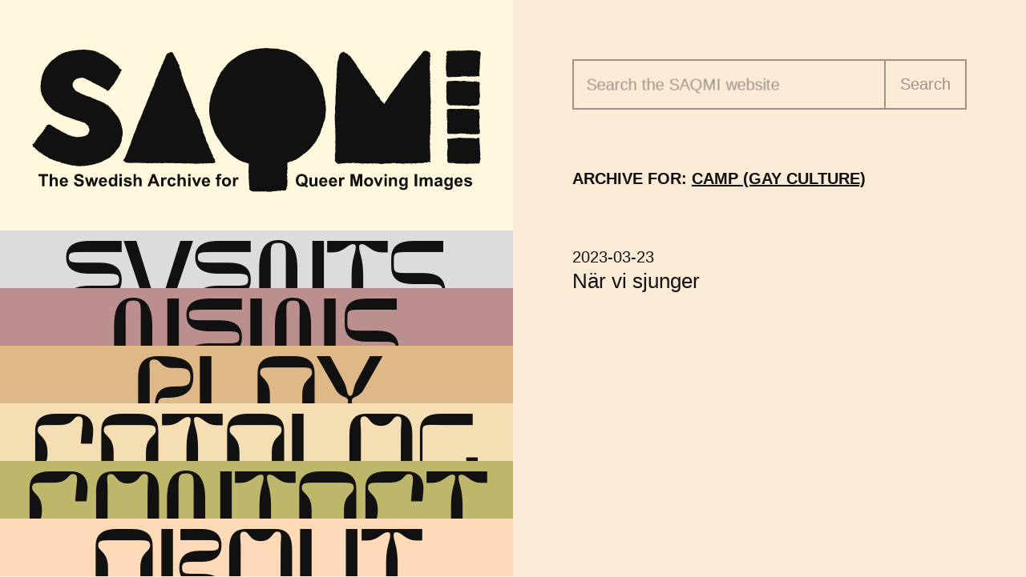

--- FILE ---
content_type: text/html; charset=UTF-8
request_url: https://saqmi.se/queer_keywords/camp-gay-culture/
body_size: 7881
content:
<!doctype html>
<html
  class="Site"
  itemscope=""
  itemtype="http://schema.org/WebPage"
  lang="en"
  style="--page-color:var(--color-antiquewhite, #faebd7)"
  >
<head prefix="og: http://ogp.me/ns#">
  <script>document.documentElement.classList.add('has-js')</script>
  <meta charset="utf-8">
    <!-- <meta name="viewport" content="width=device-width, initial-scale=1"> -->
  <meta name='viewport' content='initial-scale=1, viewport-fit=cover'>
    <meta http-equiv="X-UA-Compatible" content="IE=edge">
  <link rel="preload" href="https://saqmi.se/app/themes/saqmi/assets/fonts/flux-medium.woff2" as="font" type="font/woff2">
<meta name='robots' content='index, follow, max-image-preview:large, max-snippet:-1, max-video-preview:-1' />

	<!-- This site is optimized with the Yoast SEO plugin v19.10 - https://yoast.com/wordpress/plugins/seo/ -->
	<title>Camp (Gay culture) Archives - SAQMI</title>
	<link rel="canonical" href="https://saqmi.se/queer_keywords/camp-gay-culture/" />
	<meta property="og:locale" content="sv_SE" />
	<meta property="og:type" content="article" />
	<meta property="og:title" content="Camp (Gay culture) Archives - SAQMI" />
	<meta property="og:url" content="https://saqmi.se/queer_keywords/camp-gay-culture/" />
	<meta property="og:site_name" content="SAQMI" />
	<meta name="twitter:card" content="summary_large_image" />
	<script type="application/ld+json" class="yoast-schema-graph">{"@context":"https://schema.org","@graph":[{"@type":"CollectionPage","@id":"https://saqmi.se/queer_keywords/camp-gay-culture/","url":"https://saqmi.se/queer_keywords/camp-gay-culture/","name":"Camp (Gay culture) Archives - SAQMI","isPartOf":{"@id":"https://saqmi.se/#website"},"breadcrumb":{"@id":"https://saqmi.se/queer_keywords/camp-gay-culture/#breadcrumb"},"inLanguage":"en-US"},{"@type":"BreadcrumbList","@id":"https://saqmi.se/queer_keywords/camp-gay-culture/#breadcrumb","itemListElement":[{"@type":"ListItem","position":1,"name":"Home","item":"https://saqmi.se/"},{"@type":"ListItem","position":2,"name":"Camp (Gay culture)"}]},{"@type":"WebSite","@id":"https://saqmi.se/#website","url":"https://saqmi.se/","name":"SAQMI","description":"The Swedish Archive for Queer Moving Images","publisher":{"@id":"https://saqmi.se/#organization"},"potentialAction":[{"@type":"SearchAction","target":{"@type":"EntryPoint","urlTemplate":"https://saqmi.se/?s={search_term_string}"},"query-input":"required name=search_term_string"}],"inLanguage":"en-US"},{"@type":"Organization","@id":"https://saqmi.se/#organization","name":"SAQMI","url":"https://saqmi.se/","logo":{"@type":"ImageObject","inLanguage":"en-US","@id":"https://saqmi.se/#/schema/logo/image/","url":"https://saqmi.se/app/uploads/2020/10/logo-128.png","contentUrl":"https://saqmi.se/app/uploads/2020/10/logo-128.png","width":128,"height":128,"caption":"SAQMI"},"image":{"@id":"https://saqmi.se/#/schema/logo/image/"},"sameAs":["https://www.instagram.com/saqmi_/","https://www.facebook.com/TheSwedishArchiveforQueerMovingImages/"]}]}</script>
	<!-- / Yoast SEO plugin. -->


<link rel='stylesheet' id='SAQMI-css' href='https://saqmi.se/app/themes/saqmi/assets/css/style.css?ver=1.1.35' type='text/css' media='all' />

<link rel="alternate" type="application/rss+xml" title="Podcast RSS feed" href="https://saqmi.se/feed/play-feed" />

<link rel="apple-touch-icon" sizes="180x180" href="https://saqmi.se/app/themes/saqmi/assets/favicons/apple-touch-icon.png">
<link rel="icon" type="image/png" sizes="32x32" href="https://saqmi.se/app/themes/saqmi/assets/favicons/favicon-32x32.png">
<link rel="icon" type="image/png" sizes="16x16" href="https://saqmi.se/app/themes/saqmi/assets/favicons/favicon-16x16.png">
<link rel="manifest" href="https://saqmi.se/app/themes/saqmi/assets/favicons/site.webmanifest">
<link rel="mask-icon" href="https://saqmi.se/app/themes/saqmi/assets/favicons/safari-pinned-tab.svg" color="#333333">
<link rel="shortcut icon" href="https://saqmi.se/app/themes/saqmi/assets/favicons/favicon.ico">
<meta name="msapplication-TileColor" content="#fff8dc">
<meta name="msapplication-config" content="https://saqmi.se/app/themes/saqmi/assets/favicons/browserconfig.xml">
<link rel="preconnect" href="https://www.youtube.com">
<link rel="preconnect" href="https://i.ytimg.com">
<link rel="preconnect" href="https://player.vimeo.com">
<link rel="preconnect" href="https://f.vimeocdn.com">
<link rel="preconnect" href="https://noembed.com">
<link rel="preconnect" href="https://www.google.com">
</head>
<body class="Site-body">

  <a class="Site-skipToContent u-hiddenVisually js-skipToContent" href="#content" data-class="u-hiddenVisually" data-barba-prevent="self">Skip to content</a>

  

  
  <div class="Container" data-barba="wrapper" data-controller="transition">

    
    <header class="Container-item Container-item--nav u-scrollBar" data-controller="menu" data-openonload="" id="main-menu">
      <div class="Container-itemInner">
        <div class="Header Header--tight">
          <a class="Header-logo js-logo" href="/">
            <img class="Header-logoSymbol js-logoSvg" src="https://saqmi.se/app/themes/saqmi/assets/images/logo-text.svg" alt="">
            <p class="Header-title u-hiddenVisually">SAQMI</p>
            <p class="Header-subtitle u-hiddenVisually">Swedish Archive for Queer Moving Images</p>
          </a>
          <nav class="Navigation" role="navigation" aria-label="Main Navigation">
            <ul class="Navigation-list Navigation-list--6 js-navList">
<li class="Navigation-item js-navItem" style="--page-color:#dcdcdc"><a class="Navigation-link js-navLink " href="https://saqmi.se/events/">Events</a></li>
<li class="Navigation-item js-navItem" style="--page-color:#bc8f8f"><a class="Navigation-link js-navLink " href="https://saqmi.se/news/">News</a></li>
<li class="Navigation-item js-navItem" style="--page-color:var(--color-burlywood)"><a class="Navigation-link js-navLink " href="https://saqmi.se/play/">Play</a></li>
<li class="Navigation-item js-navItem" style="--page-color:var(--color-wheat)"><a class="Navigation-link js-navLink " href="https://saqmi.se/catalog/">Catalog</a></li>
<li class="Navigation-item js-navItem" style="--page-color:#bdb76b"><a class="Navigation-link js-navLink " href="https://saqmi.se/contact/">Contact</a></li>
<li class="Navigation-item js-navItem" style="--page-color:#ffdab9"><a class="Navigation-link js-navLink " href="https://saqmi.se/">About</a></li>
</ul>          </nav>
                  </div>
      </div>
    </header>

    <button class="NavToggle Button u-noJsHide js-navToggle" type="button" aria-label="Toggle menu" aria-controls="main-menu" aria-expanded="true">
      <svg class="NavToggle-symbol" aria-hidden="true"><use xlink:href="#symbol-menu"></use></svg>
    </button>

    <a name="content" id="content" class="u-hiddenVisually" data-barba-prevent="self">Main content begins here</a>
    <main class="Container-item Container-item--content Container-item--page" data-type="page" data-barba="container" style="--page-color:var(--color-antiquewhite, #faebd7)" data-slug="queer_keywords_camp-gay-culture">
      <div class="Container-itemInner" data-controller="media">


<div class="Grid">
  <div class="Grid-item">
    <div class="Grid-itemInner u-scrollBar js-saveScroll" data-slug="queer_keywords_camp-gay-culture">

      <div class="Section">
        <form class="Form Form--search" data-controller="form" data-search="true" role="search" method="get" action="https://saqmi.se/">
  <div class="Form-item">
    <div class="Form-wrap">
      <input
        class="Form-input Form-input--text"
        type="search"
        value=""
        name="s"
        id="s"
        data-required=""
        required=""
        enterkeyhint="search"
      >
      <label class="Form-label" for="s">Search the <span class="u-hideSmall">SAQMI</span> website</label>
      <button class="Form-button Button Button--border js-formButton" type="submit">Search</button>
    </div>
  </div>
</form>
      </div>

      
            <div class="Section">
        <div class="Section-header">
          <h1 class="Section-headerTitle">
            Archive for: <span style="text-decoration:underline;">Camp (Gay culture)</span>
          </h1>
        </div>
      </div>
      
      <div class="Section">
              <article class="Entry">
          <div class="Entry-header">
            <h2 class="Entry-title">
              <a class="Entry-link" href="https://saqmi.se/timeline/nar-vi-sjunger/">
                När vi sjunger              </a>
            </h2>
            <p class="Entry-meta">
                              <time datetime="2023-03-23">2023-03-23</time>
              
                          </p>
          </div>
        </article>
            </div>

    </div>
  </div>
</div>

    </div>   </main> </div> 
<div class="Dialog u-printHide u-noJsHide" id="share-dialog" aria-labelledby="dialog-title" role="dialog" tabindex="-1" data-controller="dialog">
  <div class="Dialog-box js-dialogBox" role="document">
    <div class="Dialog-boxInner">
      <header class="Dialog-head">
        <h2 class="Dialog-title" id="dialog-title" tabindex="-1">Share page</h2>
        <button class="Dialog-close Button js-dialogToggle" data-target="#share-dialog" aria-label="Close dialog">
          <span class="Dialog-closeInner">
            <svg class="Dialog-closeSymbol Button-symbol" width="36px" height="38px" aria-hidden="true"><use href="#symbol-close"></use></svg>
          </span>
        </button>
      </header>
      <div class="Dialog-body" tabindex="0" role="region" aria-labelledby="dialog-title">
        <div class="Share">
          <div class="Share-grid">
            <div class="Share-gridItem">
              <a class="Share-button Button js-dialogFacebook" href="https://www.facebook.com/sharer/sharer.php?u=https://saqmi.se/timeline/nar-vi-sjunger/" onclick="window.open(this.href,'targetWindow','toolbar=no,location=0,status=no,menubar=no,scrollbars=yes,resizable=yes,width=550,height=420,top=Math.round((window.innerHeight / 2) - (420 / 2))'),left=Math.round((window.innerWidth / 2) - (550 / 1)); return false;" target="_blank" rel="noopener">
                <svg class="Share-buttonSymbol" width="20" height="20" aria-hidden="true"><use href="#symbol-facebook"></use></svg>
                <span class="u-hiddenVisually">Share with </span>
                <span class="Share-buttonText">Facebook</span>
              </a>
            </div>
            <div class="Share-gridItem">
              <a class="Share-button Button js-dialogEmail" href="mailto:?body=SAQMI%20–%20När%20vi%20sjunger%0D%0A%0D%0Ahttps://saqmi.se/timeline/nar-vi-sjunger/" target="_blank" rel="noopener">
                <svg class="Share-buttonSymbol" width="20" height="20" aria-hidden="true"><use href="#symbol-email"></use></svg>
                <span class="u-hiddenVisually">Share with </span>
                <span class="Share-buttonText">Email</span>
              </a>
            </div>
            <div class="Share-gridItem js-share">
              <button class="Share-button Button js-dialogShare" data-title="SAQMI%20–%20När%20vi%20sjunger" data-url="https://saqmi.se/timeline/nar-vi-sjunger/" aria-labelledby="share-more-text">
                <svg class="Share-buttonSymbol" width="20" height="20" aria-hidden="true"><use href="#symbol-share"></use></svg>
                <span class="Share-buttonText" id="share-more-text">More</span>
              </button>
            </div>
          </div>
          <div class="Share-link">
            <div class="Share-linkUrl">
              <label class="u-hiddenVisually" for="copy-link">Page url</label>
              <input class="Share-text js-dialogUrl" id="copy-link" readonly value="https://saqmi.se/timeline/nar-vi-sjunger/">
            </div>
            <button class="Share-linkButton Button js-copy" data-target="#copy-link">Copy Link</button>
          </div>
        </div>
      </div>
    </div>
  </div>
</div>

<script type='text/javascript' id='SAQMI-js-extra'>
/* <![CDATA[ */
var ajax_url = {"url":"https:\/\/saqmi.se\/wp\/wp-admin\/admin-ajax.php"};
/* ]]> */
</script>
<script type='text/javascript' src='https://saqmi.se/app/themes/saqmi/assets/javascript/app.js?ver=1.1.35' id='SAQMI-js'></script>

<div class="u-hiddenVisually">
  <svg version="1.1" xmlns="http://www.w3.org/2000/svg" xmlns:xlink="http://www.w3.org/1999/xlink">
    <defs>
      <symbol id="symbol-menu" viewBox="0 0 51 16">
        <path fill="currentColor" d="M1.3 1l.2-.2h.3V.5l.5.1.1.1H4l.4.1s.1.1.2 0l.2.1h1.9L7 1H9l.1.1h.5l.5.1v-.1h.1c.2.1.3.2.5.1H11.3s0-.1.2 0h.4l.2.2h.1v.3c-.2.3-.2.4 0 .6v1.5l.1.2v.2H12l.1.5V7.5v1.7l.1.2v.4l.1.1V12l.1.1v2.7l-.3.5-.2.1h-.2-.3c-.2 0-.4 0-.7.2l-.8-.1h-.3l-.2.1H9l-.1.1H7.7s-.1-.1-.2 0l-.7-.1h-.5l-.2-.1h-.9c-.2 0-.3.1-.4 0h-.9-.8l-.4-.2V15h-.3l-.2.3H2c-.1.2-.3 0-.5 0l-.2-.2V15l-.2-.4v-.8-.6-.1-.1c0-.3-.2-.7 0-1v-.1l-.1-.2v-.4l.1-.5V10 9H.8v-.3-.2V8v-.4-.1l-.1-.3.1-.1V7v-.3l-.1-.3v-.2-.5l.1-.3H.8V5v-.2V4l.1-.6v-.3-.5-.4l.3-.7V1M39.2 3.2l.3-.3v-.4l-.1-.2v-.5h-.2v-.6l.2-.2H41.2c.1 0 .2 0 .3-.2H43.3c.1 0 .1-.1.2 0h.4l.3-.1h.4l.1.1.1-.1h1.5s.2-.2.3-.1h2.5l.1.1h.5l.1.1c.3 0 .5 0 .8.2V2v2.5l-.1.3.2.2c-.1.3 0 .5 0 .8V8.5v.8c-.1 0 0 .1 0 .2v.7l-.1.2V11.2l-.1.6v.4c-.2 0-.1.2-.1.3l-.2.3.2.1v.8c-.2 0 0 .1 0 .2l-.1.3v.4l-.2.1h-.5l-.3.3H49l-.3-.1s-.2-.1-.4 0h-1l-.3.1h-.2-.2-.2-.5l-.2-.1H44.4v-.1h-.7l-.6-.1H42.3l-.4.1h-.6l-.5.1h-1.2V14v-.3-.4l-.1-.3v-.4c-.1 0 0-.1 0-.2l-.1-.2s.1 0 0-.2V12v-.4c-.1 0 0-.1 0-.2l-.1-.4-.1-.8v-1V9v-.2-.3-.6-.2-2l.1-.5V5v-.7V4v-.4-.4M26.8 15.1l-.2-.4h-.1l-.1-.7v-.3-.4-.3-.3-.4-.4-.4-.5-.7-.3-.7V9v-.3c-.1 0 0-.2 0-.2v-1-.4c-.1-.1 0-.3 0-.4v-.4V6v-.4-.4V5v-.7V4 4v-.4l.3-.3V3 2v-.7l.2-.3.2.2.4-.1h.5l.6-.1h.8c0-.2.1 0 .2 0l.3-.1H30.5c.2.2.4.2.6.1h1.1v.1h.3l.3-.1h1c.1-.1.3 0 .4 0 0 0 .3-.1.4 0h.8l.4-.2h1.4l.3.2v.5l.1.5V6.2l-.1.6c0 .2-.1.3 0 .4l-.1.4v1.1l-.1.2v.9l.1.5v.3l.1.3v.6c-.1.1 0 .3 0 .4V12.7h-.1v.1h.1v1.7l-.3.3v.3l-.8-.1h-.2H35.3c-.1 0-.2-.1-.4 0h-.3-.2-.2H33v.1l-.5-.2h-.7v.2H30v.1h-2.2V15a1 1 0 00-.6 0h-.5M14.4 8.8v-.1V8 8 7.3v-.5l.1-.6V6v-.2-.3c-.1-.1.1-.3 0-.4l.1-.1v-.3-.6h.1v-.4l-.2-.3v-.2V3v-.1c0-.3 0-.5.3-.7 0-.3-.2-.6 0-1l.5-.1h.3l.3-.1H16.2l1 .1h2l.4-.1.2.1.3-.1c0-.1.1 0 .2 0 0-.1.1-.2.2-.1h1.2c.1.2.3.1.4.3H24.3l.1.2h.2l.3.3c.1 0 0 .2.2.3v.8l.1.5v.2s.1 0 0 .1v1.1c.2.1 0 .3.1.5v1.7c-.2.3-.1.7-.1 1v.5l-.1.5v1.6a1 1 0 000 .6v1.1H25v1.1c.2.3 0 .6 0 .9l-.2.3-.4.5h-.2l-.2.3h-.8l-.6.1h-.5l-.5.1h-.4-.8H19h-.2-.2-.3-.9c-.1 0-.2.2-.4 0h-.2H15.5l-.1-.2h-.7l-.1-.1v-.3l-.2-.5V14v-.4-.2V12s-.2-.2-.1-.3v-1.5-.7l.1-.2V9v-.3"></path>
      </symbol>

      <symbol id="symbol-arrow-left" viewBox="0 0 52 38">
        <path fill="currentColor" d="M0.000155,19.00002 C0.000155,19.46282 0.280055,20.07732 0.564055,20.37552 L16.563755,37.37582 C17.310755,38.14812 18.520955,38.23762 19.391855,37.45382 C20.170455,36.75312 20.189855,35.38652 19.469855,34.62562 L6.626355,21.00042 L49.999845,21.00042 C51.104445,21.00042 51.999845,20.10502 51.999845,19.00042 C51.999845,17.89582 51.104445,17.00032 49.999845,17.00032 L6.626355,17.00032 L19.469855,3.37512 C20.189755,2.61432 20.138655,1.28132 19.391855,0.54702 C18.603355,-0.22818 17.299355,-0.15918 16.563755,0.62502 L0.564055,17.62522 C0.093955,18.08632 0.008055,18.53042 0.000155,19.00002 L0.000155,19.00002 Z"></path>
      </symbol>

      <symbol id="plyr-airplay" viewBox="0 0 64 64">
        <defs>
          <path id="a" d="M43.3 47.8a.7.7 0 01-.5 1.2H21.2c-.6 0-1-.7-.5-1.2l10.7-12.3a.8.8 0 011.2 0l10.7 12.3z"></path>
        </defs>
        <clipPath id="b"><use href="#a" overflow="visible"></use></clipPath>
        <g clip-path="url(#b)">
          <defs>
            <path id="c" d="M0 0h64v64H0z"></path>
          </defs>
          <clipPath id="d"><use href="#c" overflow="visible"></use></clipPath>
          <path clip-path="url(#d)" d="M15.5 30.2h33V54h-33z"></path>
        </g>
        <defs>
          <path id="e" d="M32 25a6 6 0 00-3.6 10.8v.2l-.9 1-.2.2a.2.2 0 01-.3 0l-.3-.2a8 8 0 1110.6 0l-.3.3a.2.2 0 01-.3 0 2.5 2.5 0 01-.2-.3l-.9-1v-.3A6 6 0 0038 31a6 6 0 00-6-6zm0-5a11 11 0 00-7 19.5h.1v.3l-.1.2-1 1a.2.2 0 01-.2 0h-.1a13 13 0 1116.6 0l-.1.1a.2.2 0 01-.2 0 .6.6 0 01-.1-.1l-.9-1-.1-.2a.2.2 0 010-.2l.1-.2A11 11 0 0032 20zM21.8 43.3v.3a90.6 90.6 0 01-1 1.2.2.2 0 01-.3 0A18 18 0 0114 31a18 18 0 1129.5 13.9.2.2 0 01-.3 0l-1-1.3a.2.2 0 010-.2 16 16 0 10-20.4 0z"></path>
        </defs>
        <clipPath id="f"><use href="#e" overflow="visible"></use></clipPath>
        <g clip-path="url(#f)">
          <defs>
            <path id="g" d="M0 0h64v64H0z"></path>
          </defs>
          <clipPath id="h"><use href="#g" overflow="visible"></use></clipPath>
          <path clip-path="url(#h)" d="M9 8h46v42H9z"></path>
        </g>
      </symbol>

      <symbol id="symbol-close" viewBox="0 0 36 38">
        <g stroke="none" stroke-width="1" fill="currentColor">
          <path d="M16.564055,20.37552 L32.563755,37.37582 C33.310755,38.14812 34.520955,38.23762 35.391855,37.45382 C36.170455,36.75312 36.189855,35.38652 35.469855,34.62562 L21.0914307,18.9999958 L35.469855,3.37512 C36.189755,2.61432 36.138655,1.28132 35.391855,0.54702 C34.603355,-0.22818 33.299355,-0.15918 32.563755,0.62502 L16.564055,17.62522 C16.093955,18.08632 16.008055,18.53042 16.000155,19.00002 C16.000155,19.46282 16.280055,20.07732 16.564055,20.37552 Z"></path>
          <path d="M0.5639,20.3755724 L16.5636,37.3758724 C17.3106,38.1481724 18.5208,38.2376724 19.3917,37.4538724 C20.1703,36.7531724 20.1897,35.3865724 19.4697,34.6256724 L5.09127566,19.0000483 L19.4697,3.37517243 C20.1896,2.61437243 20.1385,1.28137243 19.3917,0.547072434 C18.6032,-0.228127566 17.2992,-0.159127566 16.5636,0.625072434 L0.5639,17.6252724 C0.0938,18.0863724 0.0079,18.5304724 3.55271368e-15,19.0000724 C3.55271368e-15,19.4628724 0.2799,20.0773724 0.5639,20.3755724 Z" transform="translate(9.996634, 19.000048) rotate(-180.000000) translate(-9.996634, -19.000048)"></path>
        </g>
      </symbol>

      <symbol id="symbol-facebook" viewBox="0 0 24 24">
        <path fill="currentColor" stroke="currentColor" stroke-width="2" stroke-linecap="round" stroke-linejoin="round" d="M18 2h-3a5 5 0 0 0-5 5v3H7v4h3v8h4v-8h3l1-4h-4V7a1 1 0 0 1 1-1h3z"></path>
      </symbol>

      <symbol id="symbol-email" viewBox="0 0 24 24">
        <g fill="transparent" stroke="currentColor" stroke-width="2" stroke-linecap="round" stroke-linejoin="round">
          <path d="M4 4h16c1.1 0 2 .9 2 2v12c0 1.1-.9 2-2 2H4c-1.1 0-2-.9-2-2V6c0-1.1.9-2 2-2z"></path>
          <polyline points="22,6 12,13 2,6"></polyline>
        </g>
      </symbol>

      <symbol id="symbol-share" viewBox="0 0 48 48">
        <g fill="currentColor">
          <path d="M44 44V28c0-1.1.9-2 2-2a2 2 0 012 2v18a2 2 0 01-2 2H2a2 2 0 01-2-2V2C0 .9.9 0 2 0h18a2 2 0 012 2 2 2 0 01-2 2H4v40h40z"></path>
          <path d="M44 6.8L18.3 32.6a2 2 0 11-2.9-2.9L41.2 4H34a2 2 0 010-4h12a2 2 0 012 2v12a2 2 0 01-4 0V6.8z"></path>
        </g>
      </symbol>

      <symbol id="plyr-play" viewBox="0 0 261 216">
        <path fill="currentColor" fill-rule="evenodd" d="M241 125l-1 1h-1l-1 1-1 1h-2l-1 1h-1l-1 1-1 1-3 1-2-1-1 1h-1l-4 2-4 1-2 1h-2l-1 1h-5l-1 1-3 1-1 1h-5v1l-4 1h-1l-1 1-1 1h-2l-3 2-1-1-2 2-3 1h-3l-1 2v-1l-1 1h-1l-1 1-3 1-5 2h-3v2l-5 1-2 1h-2l-1 1h-1l-4 2h-2l-1-1v1l-3 2h-2l-3 1h-1l-2 2h-2c-1 1-1 2-3 2h-3l-1 1-3 1-1 1-2 1-4 2-2 1h-2l-2 2-2 1-2 1-2 1-6 1-3 1h-2l-1 2h-1l-4 1h-2l-4 1v1l-4-1-1 1-1 2h-2c-2 2-3 2-4 1l-2 2-4 1h-1l-2 1-2 1h-2l-1 1h-1v1l-1-1-1 1-3 2-1 1h-3l-3 1-1 1h-1l-1 1-1 1h-2l-3 1-1 1-1 1h-1l-1-1-1 1-1 1-1 1h-1l-3 1h-2l-1 1-3 3h-1l-1 1-2-1v1H4l-2-2v-18l-1-1v-2l1-1-1-5v-13l-1-4 1-1-1-1c1-1 2-1 1-2v-10l1-1-1-1v-11h1l-1-1v-3l1-2H1l1-2v-6c-1 0-1 0 0 0V37l1-1v-2l-1-1v-4l1-4-1-3v-9l1-3V7l1-1 1-1V4l2-1 1-2 3 1h1l2 2h1l2 2V5l2 1 2 1h1l2 1v1h3l2 1 4 2h1l1 1 2 1h1l3 1h1l3 2h1l3 1h1l4 2h1l4 1 4 2h2l3 1 2 1 3 2h2l2 2h1l1 1 1-1 7 3h1l3 1 3 2h1l3 1 2 1 2 1h1v1h2l1 1 5 2h1l3 2 3 1 1 1c1-1 2 0 3 1v-1 1h3l1 1 3 1 1 1h2l1 1 3 2h1l2 1h2l1 1h1l1 1h2l2 1 2 1h1l2 1 2 1 1 1h1l3 1h2v1h2l1 1h1l1 1h1l2 1 2 1h3l1 2c1 0 3 0 4 2h3l4 2 4 1 2 1h1l1 1h1l4 1v1l3 1 2 2h3l3 1 1 1h1l1 1 3 1h1l5 3 4 1 3 1 1 1 2 1 2 1 3 1 1 1v-1l4 2 1 1 2 1 2 1h3l1 1h1l3 2h1l1 1v4l1 1 1 1v2l1 1-1 3v1l-2 1h-1l-1 1-1 1h-2l-2 1-2 2h-3c-1 2-3 3-5 3"></path>
      </symbol>

      <symbol id="plyr-pause" viewBox="0 0 261 216">
        <path fill="currentColor" fill-rule="evenodd" d="M100 2l1 1v2h1l-1 2v7l-1 2v11c-1 0 0 0 0 0v7l-1 2v12l-1 1v1h-4l-2-1h-1l-1 1h-4l-1-1-2 1h-9v-1h-9v1h-8l-1 1h-3l-1-1h-1v1l-2-1-2 1h-8l-2-1-1-1V37l-1-1v-7l1-3-1-2 1-1V10l1-1 1-1-1-1h-1l1-2-1-2 1-1h1l2-1h22l1 1V1h7l1-1h1v1h1l2-1h4l1 1V0h3c0 1 0 0 0 0h4l2 1h6l3 1h2M90 166l1 2h2l1-1h2l1-1h2l1 1v11l1 3v6h-1l1 1v1l-1 1 1 1v6l1 1-1 2v4l1 2v1h-1 1l-1 2v3h-1v3h-5c0 1 0 1 0 0h-3l-2 1h-6l-2-1v1H66v-1H51l-2-1h-9l-1-1v-2l-1-1 1-1-1-1 1-1v-4l-1-1v-7l1-1h-1 1v-8l1-3h-1v-8l-1-2 1-3v-2h6l2-1h7l2-1h23l3 1h6l2-1m-52-53l1-1 1-1v1l2-1h47l1 1h9l1 1-1 1v4l1 3v12l-1 1v3l1 1-1 2 1 2v2l-1 2v2l1 1v1l1 2v1l-1 3v3h-9l-1 1-1-1h-4l-1 1h-1l-2-1h-7l-2-1H61l-2 1v-1l-2 1h-9v-1 1h-8l-1-1-1-1v-20l1-1v-2h-1v-7h-1l1-3-1-2h1l-1-1v-3l1-1-1-2 1-2m27-54h9l3 1h3l1-1 1 1h9l1-1 3 2h4l1 2v4l-1 4 1 2v11c1 0 0 0 0 0l1 2-1 2v3l-1 1v10h-1v1l-1 1-1 1-4 1H70l-2-1H42l-1-1-2-2v-1l-2-1v-8l-1-2 1-2h-1l1-1v-2l-1-1v-7l1-1-1-2h1v-2l-1-2 1-1v-2l-1-1 1-2v-4h2l2-1h10l1-1 7 1h6M224 2l1 1v2h1l-1 2v7l-1 2v11c-1 0 0 0 0 0v7l-1 2v12l-1 1v1h-4l-1-1h-2l-1 1h-4v-1l-3 1h-8l-1-1h-8l-1 1h-7l-2 1h-2l-1-1h-1v1l-2-1-2 1h-8l-2-1-1-1V37l-1-1v-7l1-3-1-2 1-1V10l1-1 1-1-1-1h-1l1-2-1-2 1-1h1l2-1h21l1 1 1-1h6l1-1h1l1 1h1l1-1h4l1 1 1-1h6l2 1h6l3 1h2m-10 164l1 2h2l1-1h2l1-1h2l1 1-1 2 1 1v8l1 3v6h-1l1 1v1l-1 1 1 1v13l1 2v1h-1v5h-1v3h-7l-3 1h-6l-1-1-1 1h-15l-1-1h-15l-1-1h-9l-1-1v-2l-1-1v-2l1-1v-4l-1-1v-7l1-1h-1 1v-8l1-3h-1v-8l-1-2 1-3v-2h6l2-1h7l2-1h10c0 1 0 0 0 0h12l3 1h6l2-1m-51-53l1-1 1-1v1l2-1h46l1 1h9l1 1-1 1v4l1 3v12l-1 1v3l1 1-1 2 1 2v2l-1 2v2l1 1v1l1 2v1l-1 3v3h-9l-1 1-1-1h-3l-2 1h-1l-2-1h-6l-2-1h-12l-2 1v-1l-1 1h-9v-1 1h-8l-1-1-1-1v-20l1-1v-2h-1v-7h-1l1-3-1-2h1l-1-1v-3l1-1-1-2 1-2m27-54h9l2 1h3l2-1 1 1h8l1-1 3 2h4l1 2v4l-1 4 1 2v11c1 0 0 0 0 0l1 2-1 2v3l-1 1v10h-1v1l-1 1-1 1-4 1h-22l-2-1h-25l-1-1-2-2-1-1-1-1v-8l-1-2 1-2h-1l1-1v-2l-1-1v-7l1-1-1-2h1v-2l-1-2 1-1v-2l-1-1 1-2v-4h2l2-1h10l1-1 6 1h7"></path>
      </symbol>

      <symbol id="plyr-volume" viewBox="0 0 18 18">
        <g fill="currentColor">
          <path d="M15.6 3.3c-.4-.4-1-.4-1.4 0-.4.4-.4 1 0 1.4C15.4 5.9 16 7.4 16 9c0 1.6-.6 3.1-1.8 4.3-.4.4-.4 1 0 1.4.2.2.5.3.7.3.3 0 .5-.1.7-.3C17.1 13.2 18 11.2 18 9s-.9-4.2-2.4-5.7z"></path>
          <path d="M11.282 5.282a.909.909 0 000 1.316c.735.735.995 1.458.995 2.402 0 .936-.425 1.917-.995 2.487a.909.909 0 000 1.316c.145.145.636.262 1.018.156a.725.725 0 00.298-.156C13.773 11.733 14.13 10.16 14.13 9c0-.17-.002-.34-.011-.51-.053-.992-.319-2.005-1.522-3.208a.909.909 0 00-1.316 0zm-7.496.726H.714C.286 6.008 0 6.31 0 6.76v4.512c0 .452.286.752.714.752h3.072l4.071 3.858c.5.3 1.143 0 1.143-.602V2.752c0-.601-.643-.977-1.143-.601L3.786 6.008z"></path>
        </g>
      </symbol>

      <symbol id="plyr-muted" viewBox="0 0 18 18">
        <path fill="currentColor" d="M12.4 12.5l2.1-2.1 2.1 2.1 1.4-1.4L15.9 9 18 6.9l-1.4-1.4-2.1 2.1-2.1-2.1L11 6.9 13.1 9 11 11.1zM3.786 6.008H.714C.286 6.008 0 6.31 0 6.76v4.512c0 .452.286.752.714.752h3.072l4.071 3.858c.5.3 1.143 0 1.143-.602V2.752c0-.601-.643-.977-1.143-.601L3.786 6.008z"></path>
      </symbol>

      <symbol id="plyr-captions-on" viewBox="0 0 18 18">
        <path fill="currentColor" fill-rule="evenodd" d="M1 1c-.6 0-1 .4-1 1v11c0 .6.4 1 1 1h4.6l2.7 2.7c.2.2.4.3.7.3.3 0 .5-.1.7-.3l2.7-2.7H17c.6 0 1-.4 1-1V2c0-.6-.4-1-1-1H1zm4.52 10.15c1.99 0 3.01-1.32 3.28-2.41l-1.29-.39c-.19.66-.78 1.45-1.99 1.45-1.14 0-2.2-.83-2.2-2.34 0-1.61 1.12-2.37 2.18-2.37 1.23 0 1.78.75 1.95 1.43l1.3-.41C8.47 4.96 7.46 3.76 5.5 3.76c-1.9 0-3.61 1.44-3.61 3.7 0 2.26 1.65 3.69 3.63 3.69zm7.57 0c1.99 0 3.01-1.32 3.28-2.41l-1.29-.39c-.19.66-.78 1.45-1.99 1.45-1.14 0-2.2-.83-2.2-2.34 0-1.61 1.12-2.37 2.18-2.37 1.23 0 1.78.75 1.95 1.43l1.3-.41c-.28-1.15-1.29-2.35-3.25-2.35-1.9 0-3.61 1.44-3.61 3.7 0 2.26 1.65 3.69 3.63 3.69z"></path>
      </symbol>

      <symbol id="plyr-captions-off" viewBox="0 0 18 18">
        <path fill="currentColor" fill-rule="evenodd" fill-opacity=".5" d="M1 1c-.6 0-1 .4-1 1v11c0 .6.4 1 1 1h4.6l2.7 2.7c.2.2.4.3.7.3.3 0 .5-.1.7-.3l2.7-2.7H17c.6 0 1-.4 1-1V2c0-.6-.4-1-1-1H1zm4.52 10.15c1.99 0 3.01-1.32 3.28-2.41l-1.29-.39c-.19.66-.78 1.45-1.99 1.45-1.14 0-2.2-.83-2.2-2.34 0-1.61 1.12-2.37 2.18-2.37 1.23 0 1.78.75 1.95 1.43l1.3-.41C8.47 4.96 7.46 3.76 5.5 3.76c-1.9 0-3.61 1.44-3.61 3.7 0 2.26 1.65 3.69 3.63 3.69zm7.57 0c1.99 0 3.01-1.32 3.28-2.41l-1.29-.39c-.19.66-.78 1.45-1.99 1.45-1.14 0-2.2-.83-2.2-2.34 0-1.61 1.12-2.37 2.18-2.37 1.23 0 1.78.75 1.95 1.43l1.3-.41c-.28-1.15-1.29-2.35-3.25-2.35-1.9 0-3.61 1.44-3.61 3.7 0 2.26 1.65 3.69 3.63 3.69z"></path>
      </symbol>

      <symbol id="plyr-settings" viewBox="0 0 18 18">
        <path fill="currentColor" d="M16.135 7.784a2 2 0 01-1.23-2.969c.322-.536.225-.998-.094-1.316l-.31-.31c-.318-.318-.78-.415-1.316-.094a2 2 0 01-2.969-1.23C10.065 1.258 9.669 1 9.219 1h-.438c-.45 0-.845.258-.997.865a2 2 0 01-2.969 1.23c-.536-.322-.999-.225-1.317.093l-.31.31c-.318.318-.415.781-.093 1.317a2 2 0 01-1.23 2.969C1.26 7.935 1 8.33 1 8.781v.438c0 .45.258.845.865.997a2 2 0 011.23 2.969c-.322.536-.225.998.094 1.316l.31.31c.319.319.782.415 1.316.094a2 2 0 012.969 1.23c.151.607.547.865.997.865h.438c.45 0 .845-.258.997-.865a2 2 0 012.969-1.23c.535.321.997.225 1.316-.094l.31-.31c.318-.318.415-.781.094-1.316a2 2 0 011.23-2.969c.607-.151.865-.547.865-.997v-.438c0-.451-.26-.846-.865-.997zM9 12a3 3 0 110-6 3 3 0 010 6z"></path>
      </symbol>

      <symbol id="plyr-enter-fullscreen" viewBox="0 0 18 18">
        <path fill="currentColor" d="M10 3h3.6l-4 4L11 8.4l4-4V8h2V1h-7zM7 9.6l-4 4V10H1v7h7v-2H4.4l4-4z"></path>
      </symbol>

      <symbol id="plyr-exit-fullscreen" viewBox="0 0 18 18">
        <path fill="currentColor" d="M1 12h3.6l-4 4L2 17.4l4-4V17h2v-7H1zM16 .6l-4 4V1h-2v7h7V6h-3.6l4-4z"></path>
      </symbol>
    </defs>
  </svg>
</div>

</body>
</html>

<!-- Page supported by LiteSpeed Cache 5.3.3 on 2026-01-25 07:08:43 -->

--- FILE ---
content_type: text/css
request_url: https://saqmi.se/app/themes/saqmi/assets/css/style.css?ver=1.1.35
body_size: 13379
content:
@charset "UTF-8";:root{--color-cornsilk:#fff8dc;--color-peachpuff:#ffdab9;--color-burlywood:#deb887;--color-wheat:#f5deb3;--color-rosybrown:#bc8f8f;--color-tan:#d2b48c;--color-darkhaki:#bdb76b;--color-gainsboro:#dcdcdc;--color-darkgray:#a9a9a9;--color-antiquewhite:#faebd7;--color-silver:#c0c0c0;--color-dark:#111;--color-dark-rgb:17, 17, 17;--color-red:#fb573d;--text-sansserif:arial, sans-serif;--text-display:'Flux', var(--text-sansserif);--text-monospace:ui-monospace, 'Fira Mono', 'DejaVu Sans Mono', 'Menlo',
    'Consolas', 'Liberation Mono', 'Monaco', 'Lucida Console', monospace;--text-normal:400;--text-bold:600;--text-lineheight-sm:1.2;--text-lineheight-lg:1.325;--text-size:1rem;--text-size-lg:1.15rem;--site-width:75rem;--site-spacing-sm:1.25rem;--site-spacing-md:calc(var(--site-spacing-sm)*2);--site-spacing-lg:4.625rem;--scroll-bar-track:blue;--scroll-bar-piece:red;--scroll-bar-thumb:green;--page-color:var(--color-cornsilk);--page-transition-timing:400ms}@media (min-width:320px){:root{--text-size-lg:1.25rem}}@media (min-width:1200px){:root{--text-size:1.25rem;--text-size-lg:1.625rem}}@media (min-width:1800px){:root{--text-size:1.35rem;--text-size-lg:1.825rem}}@media (min-width:2600px){:root{--text-size:1.825rem;--text-size-lg:2.4rem}}@keyframes plyr-progress{to{background-position:25px 0;background-position:var(--plyr-progress-loading-size,25px)0}}@keyframes plyr-popup{0%{opacity:.5;transform:translateY(10px)}to{opacity:1;transform:translateY(0)}}@keyframes plyr-fade-in{0%{opacity:0}to{opacity:1}}.plyr{-moz-osx-font-smoothing:grayscale;-webkit-font-smoothing:antialiased;align-items:center;direction:ltr;display:flex;flex-direction:column;font-family:inherit;font-family:var(--plyr-font-family,inherit);font-feature-settings:"tnum";font-variant-numeric:tabular-nums;font-weight:400;font-weight:var(--plyr-font-weight-regular,400);line-height:1.7;line-height:var(--plyr-line-height,1.7);max-width:100%;min-width:200px;position:relative;text-shadow:none;transition:box-shadow .3s ease;z-index:0}.plyr audio,.plyr iframe,.plyr video{display:block;height:100%;width:100%}.plyr button{font:inherit;line-height:inherit;width:auto}.plyr:focus{outline:0}.plyr--full-ui{box-sizing:border-box}.plyr--full-ui *,.plyr--full-ui :after,.plyr--full-ui :before{box-sizing:inherit}.plyr--full-ui a,.plyr--full-ui button,.plyr--full-ui input,.plyr--full-ui label{touch-action:manipulation}.plyr__badge{background:#4a5464;background:var(--plyr-badge-background,#4a5464);border-radius:2px;border-radius:var(--plyr-badge-border-radius,2px);color:#fff;color:var(--plyr-badge-text-color,#fff);font-size:9px;font-size:var(--plyr-font-size-badge,9px);line-height:1;padding:3px 4px}.plyr--full-ui ::-webkit-media-text-track-container{display:none}.plyr__captions{animation:plyr-fade-in .3s ease;bottom:0;display:none;font-size:13px;font-size:var(--plyr-font-size-small,13px);left:0;padding:10px;padding:var(--plyr-control-spacing,10px);position:absolute;text-align:center;transition:transform .4s ease-in-out;width:100%}.plyr__captions span:empty{display:none}@media (min-width:480px){.plyr__captions{font-size:15px;font-size:var(--plyr-font-size-base,15px);padding:20px;padding:calc(var(--plyr-control-spacing, 10px)*2)}}@media (min-width:768px){.plyr__captions{font-size:18px;font-size:var(--plyr-font-size-large,18px)}}.plyr--captions-active .plyr__captions{display:block}.plyr:not(.plyr--hide-controls) .plyr__controls:not(:empty)~.plyr__captions{transform:translateY(-40px);transform:translateY(calc(var(--plyr-control-spacing, 10px)*-4))}.plyr__caption{background:#000c;background:var(--plyr-captions-background,#000c);border-radius:2px;-webkit-box-decoration-break:clone;box-decoration-break:clone;color:#fff;color:var(--plyr-captions-text-color,#fff);line-height:185%;padding:.2em .5em;white-space:pre-wrap}.plyr__caption div{display:inline}.plyr__control{background:#0000;border:0;border-radius:4px;border-radius:var(--plyr-control-radius,4px);color:inherit;cursor:pointer;flex-shrink:0;overflow:visible;padding:7px;padding:calc(var(--plyr-control-spacing, 10px)*.7);position:relative;transition:all .3s ease}.plyr__control svg{fill:currentColor;display:block;height:18px;height:var(--plyr-control-icon-size,18px);pointer-events:none;width:18px;width:var(--plyr-control-icon-size,18px)}.plyr__control:focus{outline:0}.plyr__control:focus-visible{outline:2px dashed #00b2ff;outline:2px dashed var(--plyr-focus-visible-color,var(--plyr-color-main,var(--plyr-color-main,#00b2ff)));outline-offset:2px}a.plyr__control{-webkit-text-decoration:none;text-decoration:none}.plyr__control.plyr__control--pressed .icon--not-pressed,.plyr__control.plyr__control--pressed .label--not-pressed,.plyr__control:not(.plyr__control--pressed) .icon--pressed,.plyr__control:not(.plyr__control--pressed) .label--pressed,a.plyr__control:after,a.plyr__control:before{display:none}.plyr--full-ui ::-webkit-media-controls{display:none}.plyr__controls{align-items:center;display:flex;justify-content:flex-end;text-align:center}.plyr__controls .plyr__progress__container{flex:1;min-width:0}.plyr__controls .plyr__controls__item{margin-left:2.5px;margin-left:calc(var(--plyr-control-spacing, 10px)/4)}.plyr__controls .plyr__controls__item:first-child{margin-left:0;margin-right:auto}.plyr__controls .plyr__controls__item.plyr__progress__container{padding-left:2.5px;padding-left:calc(var(--plyr-control-spacing, 10px)/4)}.plyr__controls .plyr__controls__item.plyr__time{padding:0 5px;padding:0 calc(var(--plyr-control-spacing, 10px)/2)}.plyr__controls .plyr__controls__item.plyr__progress__container:first-child,.plyr__controls .plyr__controls__item.plyr__time+.plyr__time,.plyr__controls .plyr__controls__item.plyr__time:first-child{padding-left:0}.plyr [data-plyr=airplay],.plyr [data-plyr=captions],.plyr [data-plyr=fullscreen],.plyr [data-plyr=pip],.plyr__controls:empty{display:none}.plyr--airplay-supported [data-plyr=airplay],.plyr--captions-enabled [data-plyr=captions],.plyr--fullscreen-enabled [data-plyr=fullscreen],.plyr--pip-supported [data-plyr=pip]{display:inline-block}.plyr__menu{display:flex;position:relative}.plyr__menu .plyr__control svg{transition:transform .3s ease}.plyr__menu .plyr__control[aria-expanded=true] svg{transform:rotate(90deg)}.plyr__menu .plyr__control[aria-expanded=true] .plyr__tooltip{display:none}.plyr__menu__container{animation:plyr-popup .2s ease;background:#ffffffe6;background:var(--plyr-menu-background,#ffffffe6);border-radius:8px;border-radius:var(--plyr-menu-radius,8px);bottom:100%;box-shadow:0 1px 2px #00000026;box-shadow:var(--plyr-menu-shadow,0 1px 2px #00000026);color:#4a5464;color:var(--plyr-menu-color,#4a5464);font-size:15px;font-size:var(--plyr-font-size-base,15px);margin-bottom:10px;position:absolute;right:-3px;text-align:left;white-space:nowrap;z-index:3}.plyr__menu__container>div{overflow:hidden;transition:height .35s cubic-bezier(.4,0,.2,1),width .35s cubic-bezier(.4,0,.2,1)}.plyr__menu__container:after{border:4px solid #0000;border-top-color:#ffffffe6;border:var(--plyr-menu-arrow-size,4px) solid #0000;border-top-color:var(--plyr-menu-background,#ffffffe6);content:"";height:0;position:absolute;right:14px;right:calc(var(--plyr-control-icon-size, 18px)/2 + var(--plyr-control-spacing, 10px)*.7 - var(--plyr-menu-arrow-size, 4px)/2);top:100%;width:0}.plyr__menu__container [role=menu]{padding:7px;padding:calc(var(--plyr-control-spacing, 10px)*.7)}.plyr__menu__container [role=menuitem],.plyr__menu__container [role=menuitemradio]{margin-top:2px}.plyr__menu__container [role=menuitem]:first-child,.plyr__menu__container [role=menuitemradio]:first-child{margin-top:0}.plyr__menu__container .plyr__control{align-items:center;color:#4a5464;color:var(--plyr-menu-color,#4a5464);display:flex;font-size:13px;font-size:var(--plyr-font-size-menu,var(--plyr-font-size-small,13px));padding:4.66667px 10.5px;padding:calc(var(--plyr-control-spacing, 10px)*.7/1.5) calc(var(--plyr-control-spacing, 10px)*.7*1.5);-webkit-user-select:none;user-select:none;width:100%}.plyr__menu__container .plyr__control>span{align-items:inherit;display:flex;width:100%}.plyr__menu__container .plyr__control:after{border:4px solid #0000;border:var(--plyr-menu-item-arrow-size,4px) solid #0000;content:"";position:absolute;top:50%;transform:translateY(-50%)}.plyr__menu__container .plyr__control--forward{padding-right:28px;padding-right:calc(var(--plyr-control-spacing, 10px)*.7*4)}.plyr__menu__container .plyr__control--forward:after{border-left-color:#728197;border-left-color:var(--plyr-menu-arrow-color,#728197);right:6.5px;right:calc(var(--plyr-control-spacing, 10px)*.7*1.5 - var(--plyr-menu-item-arrow-size, 4px))}.plyr__menu__container .plyr__control--forward:focus-visible:after,.plyr__menu__container .plyr__control--forward:hover:after{border-left-color:initial}.plyr__menu__container .plyr__control--back{font-weight:400;font-weight:var(--plyr-font-weight-regular,400);margin:7px;margin:calc(var(--plyr-control-spacing, 10px)*.7);margin-bottom:3.5px;margin-bottom:calc(var(--plyr-control-spacing, 10px)*.7/2);padding-left:28px;padding-left:calc(var(--plyr-control-spacing, 10px)*.7*4);position:relative;width:calc(100% - 14px);width:calc(100% - var(--plyr-control-spacing, 10px)*.7*2)}.plyr__menu__container .plyr__control--back:after{border-right-color:#728197;border-right-color:var(--plyr-menu-arrow-color,#728197);left:6.5px;left:calc(var(--plyr-control-spacing, 10px)*.7*1.5 - var(--plyr-menu-item-arrow-size, 4px))}.plyr__menu__container .plyr__control--back:before{background:#dcdfe5;background:var(--plyr-menu-back-border-color,#dcdfe5);box-shadow:0 1px 0#fff;box-shadow:0 1px 0 var(--plyr-menu-back-border-shadow-color,#fff);content:"";height:1px;left:0;margin-top:3.5px;margin-top:calc(var(--plyr-control-spacing, 10px)*.7/2);overflow:hidden;position:absolute;right:0;top:100%}.plyr__menu__container .plyr__control--back:focus-visible:after,.plyr__menu__container .plyr__control--back:hover:after{border-right-color:initial}.plyr__menu__container .plyr__control[role=menuitemradio]{padding-left:7px;padding-left:calc(var(--plyr-control-spacing, 10px)*.7)}.plyr__menu__container .plyr__control[role=menuitemradio]:after,.plyr__menu__container .plyr__control[role=menuitemradio]:before{border-radius:100%}.plyr__menu__container .plyr__control[role=menuitemradio]:before{background:#0000001a;content:"";display:block;flex-shrink:0;height:16px;margin-right:10px;margin-right:var(--plyr-control-spacing,10px);transition:all .3s ease;width:16px}.plyr__menu__container .plyr__control[role=menuitemradio]:after{background:#fff;border:0;height:6px;left:12px;opacity:0;top:50%;transform:translateY(-50%) scale(0);transition:transform .3s ease,opacity .3s ease;width:6px}.plyr__menu__container .plyr__control[role=menuitemradio][aria-checked=true]:before{background:#00b2ff;background:var(--plyr-control-toggle-checked-background,var(--plyr-color-main,var(--plyr-color-main,#00b2ff)))}.plyr__menu__container .plyr__control[role=menuitemradio][aria-checked=true]:after{opacity:1;transform:translateY(-50%) scale(1)}.plyr__menu__container .plyr__control[role=menuitemradio]:focus-visible:before,.plyr__menu__container .plyr__control[role=menuitemradio]:hover:before{background:#23282f1a}.plyr__menu__container .plyr__menu__value{align-items:center;display:flex;margin-left:auto;margin-right:-5px;margin-right:calc(var(--plyr-control-spacing, 10px)*.7*-1 + 2px);overflow:hidden;padding-left:24.5px;padding-left:calc(var(--plyr-control-spacing, 10px)*.7*3.5);pointer-events:none}.plyr--full-ui input[type=range]{appearance:none;background:#0000;border:0;border-radius:26px;border-radius:calc(var(--plyr-range-thumb-height, 13px)*2);color:#00b2ff;color:var(--plyr-range-fill-background,var(--plyr-color-main,var(--plyr-color-main,#00b2ff)));display:block;height:19px;height:calc(var(--plyr-range-thumb-active-shadow-width, 3px)*2 + var(--plyr-range-thumb-height, 13px));margin:0;min-width:0;padding:0;transition:box-shadow .3s ease;width:100%}.plyr--full-ui input[type=range]::-webkit-slider-runnable-track{background:#0000;background-image:linear-gradient(90deg,currentColor 0,#0000 0);background-image:linear-gradient(to right,currentColor var(--value,0),#0000 var(--value,0));border:0;border-radius:2.5px;border-radius:calc(var(--plyr-range-track-height, 5px)/2);height:5px;height:var(--plyr-range-track-height,5px);-webkit-transition:box-shadow .3s ease;transition:box-shadow .3s ease;-webkit-user-select:none;user-select:none}.plyr--full-ui input[type=range]::-webkit-slider-thumb{appearance:none;background:#fff;background:var(--plyr-range-thumb-background,#fff);border:0;border-radius:100%;box-shadow:0 1px 1px #23282f26,0 0 0 1px #23282f33;box-shadow:var(--plyr-range-thumb-shadow,0 1px 1px #23282f26,0 0 0 1px #23282f33);height:13px;height:var(--plyr-range-thumb-height,13px);margin-top:-4px;margin-top:calc((var(--plyr-range-thumb-height, 13px) - var(--plyr-range-track-height, 5px))/2*-1);position:relative;-webkit-transition:all .2s ease;transition:all .2s ease;width:13px;width:var(--plyr-range-thumb-height,13px)}.plyr--full-ui input[type=range]::-moz-range-track{background:#0000;border:0;border-radius:2.5px;border-radius:calc(var(--plyr-range-track-height, 5px)/2);height:5px;height:var(--plyr-range-track-height,5px);-moz-transition:box-shadow .3s ease;transition:box-shadow .3s ease;user-select:none}.plyr--full-ui input[type=range]::-moz-range-thumb{background:#fff;background:var(--plyr-range-thumb-background,#fff);border:0;border-radius:100%;box-shadow:0 1px 1px #23282f26,0 0 0 1px #23282f33;box-shadow:var(--plyr-range-thumb-shadow,0 1px 1px #23282f26,0 0 0 1px #23282f33);height:13px;height:var(--plyr-range-thumb-height,13px);position:relative;-moz-transition:all .2s ease;transition:all .2s ease;width:13px;width:var(--plyr-range-thumb-height,13px)}.plyr--full-ui input[type=range]::-moz-range-progress{background:currentColor;border-radius:2.5px;border-radius:calc(var(--plyr-range-track-height, 5px)/2);height:5px;height:var(--plyr-range-track-height,5px)}.plyr--full-ui input[type=range]::-ms-track{color:#0000}.plyr--full-ui input[type=range]::-ms-fill-upper,.plyr--full-ui input[type=range]::-ms-track{background:#0000;border:0;border-radius:2.5px;border-radius:calc(var(--plyr-range-track-height, 5px)/2);height:5px;height:var(--plyr-range-track-height,5px);-ms-transition:box-shadow .3s ease;transition:box-shadow .3s ease;user-select:none}.plyr--full-ui input[type=range]::-ms-fill-lower{background:#0000;background:currentColor;border:0;border-radius:2.5px;border-radius:calc(var(--plyr-range-track-height, 5px)/2);height:5px;height:var(--plyr-range-track-height,5px);-ms-transition:box-shadow .3s ease;transition:box-shadow .3s ease;user-select:none}.plyr--full-ui input[type=range]::-ms-thumb{background:#fff;background:var(--plyr-range-thumb-background,#fff);border:0;border-radius:100%;box-shadow:0 1px 1px #23282f26,0 0 0 1px #23282f33;box-shadow:var(--plyr-range-thumb-shadow,0 1px 1px #23282f26,0 0 0 1px #23282f33);height:13px;height:var(--plyr-range-thumb-height,13px);margin-top:0;position:relative;-ms-transition:all .2s ease;transition:all .2s ease;width:13px;width:var(--plyr-range-thumb-height,13px)}.plyr--full-ui input[type=range]::-ms-tooltip{display:none}.plyr--full-ui input[type=range]::-moz-focus-outer{border:0}.plyr--full-ui input[type=range]:focus{outline:0}.plyr--full-ui input[type=range]:focus-visible::-webkit-slider-runnable-track{outline:2px dashed #00b2ff;outline:2px dashed var(--plyr-focus-visible-color,var(--plyr-color-main,var(--plyr-color-main,#00b2ff)));outline-offset:2px}.plyr--full-ui input[type=range]:focus-visible::-moz-range-track{outline:2px dashed #00b2ff;outline:2px dashed var(--plyr-focus-visible-color,var(--plyr-color-main,var(--plyr-color-main,#00b2ff)));outline-offset:2px}.plyr--full-ui input[type=range]:focus-visible::-ms-track{outline:2px dashed #00b2ff;outline:2px dashed var(--plyr-focus-visible-color,var(--plyr-color-main,var(--plyr-color-main,#00b2ff)));outline-offset:2px}.plyr__poster{background-color:#000;background-color:var(--plyr-video-background,var(--plyr-video-background,#000));background-position:50% 50%;background-repeat:no-repeat;background-size:contain;height:100%;left:0;opacity:0;position:absolute;top:0;transition:opacity .2s ease;width:100%;z-index:1}.plyr--stopped.plyr__poster-enabled .plyr__poster{opacity:1}.plyr--youtube.plyr--paused.plyr__poster-enabled:not(.plyr--stopped) .plyr__poster{display:none}.plyr__time{font-size:13px;font-size:var(--plyr-font-size-time,var(--plyr-font-size-small,13px))}.plyr__time+.plyr__time:before{content:"⁄";margin-right:10px;margin-right:var(--plyr-control-spacing,10px)}@media (max-width:767px){.plyr__time+.plyr__time{display:none}}.plyr__tooltip{background:#fff;background:var(--plyr-tooltip-background,#fff);border-radius:5px;border-radius:var(--plyr-tooltip-radius,5px);bottom:100%;box-shadow:0 1px 2px #00000026;box-shadow:var(--plyr-tooltip-shadow,0 1px 2px #00000026);color:#4a5464;color:var(--plyr-tooltip-color,#4a5464);font-size:13px;font-size:var(--plyr-font-size-small,13px);font-weight:400;font-weight:var(--plyr-font-weight-regular,400);left:50%;line-height:1.3;margin-bottom:10px;margin-bottom:calc(var(--plyr-control-spacing, 10px)/2*2);opacity:0;padding:5px 7.5px;padding:calc(var(--plyr-control-spacing, 10px)/2) calc(var(--plyr-control-spacing, 10px)/2*1.5);pointer-events:none;position:absolute;transform:translate(-50%,10px) scale(.8);transform-origin:50% 100%;transition:transform .2s ease .1s,opacity .2s ease .1s;white-space:nowrap;z-index:2}.plyr__tooltip:before{border-left:4px solid #0000;border-left:var(--plyr-tooltip-arrow-size,4px) solid #0000;border-right:4px solid #0000;border-right:var(--plyr-tooltip-arrow-size,4px) solid #0000;border-top:4px solid #fff;border-top:var(--plyr-tooltip-arrow-size,4px) solid var(--plyr-tooltip-background,#fff);bottom:-4px;bottom:calc(var(--plyr-tooltip-arrow-size, 4px)*-1);content:"";height:0;left:50%;position:absolute;transform:translateX(-50%);width:0;z-index:2}.plyr .plyr__control:focus-visible .plyr__tooltip,.plyr .plyr__control:hover .plyr__tooltip,.plyr__tooltip--visible{opacity:1;transform:translate(-50%) scale(1)}.plyr .plyr__control:hover .plyr__tooltip{z-index:3}.plyr__controls>.plyr__control:first-child .plyr__tooltip,.plyr__controls>.plyr__control:first-child+.plyr__control .plyr__tooltip{left:0;transform:translateY(10px) scale(.8);transform-origin:0 100%}.plyr__controls>.plyr__control:first-child .plyr__tooltip:before,.plyr__controls>.plyr__control:first-child+.plyr__control .plyr__tooltip:before{left:16px;left:calc(var(--plyr-control-icon-size, 18px)/2 + var(--plyr-control-spacing, 10px)*.7)}.plyr__controls>.plyr__control:last-child .plyr__tooltip{left:auto;right:0;transform:translateY(10px) scale(.8);transform-origin:100% 100%}.plyr__controls>.plyr__control:last-child .plyr__tooltip:before{left:auto;right:16px;right:calc(var(--plyr-control-icon-size, 18px)/2 + var(--plyr-control-spacing, 10px)*.7);transform:translateX(50%)}.plyr__controls>.plyr__control:first-child .plyr__tooltip--visible,.plyr__controls>.plyr__control:first-child+.plyr__control .plyr__tooltip--visible,.plyr__controls>.plyr__control:first-child+.plyr__control:focus-visible .plyr__tooltip,.plyr__controls>.plyr__control:first-child+.plyr__control:hover .plyr__tooltip,.plyr__controls>.plyr__control:first-child:focus-visible .plyr__tooltip,.plyr__controls>.plyr__control:first-child:hover .plyr__tooltip,.plyr__controls>.plyr__control:last-child .plyr__tooltip--visible,.plyr__controls>.plyr__control:last-child:focus-visible .plyr__tooltip,.plyr__controls>.plyr__control:last-child:hover .plyr__tooltip{transform:translate(0) scale(1)}.plyr__progress{left:6.5px;left:calc(var(--plyr-range-thumb-height, 13px)*.5);margin-right:13px;margin-right:var(--plyr-range-thumb-height,13px);position:relative}.plyr__progress input[type=range],.plyr__progress__buffer{margin-left:-6.5px;margin-left:calc(var(--plyr-range-thumb-height, 13px)*-.5);margin-right:-6.5px;margin-right:calc(var(--plyr-range-thumb-height, 13px)*-.5);width:calc(100% + 13px);width:calc(100% + var(--plyr-range-thumb-height, 13px))}.plyr__progress input[type=range]{position:relative;z-index:2}.plyr__progress .plyr__tooltip{left:0;max-width:120px;overflow-wrap:break-word}.plyr__progress__buffer{-webkit-appearance:none;background:#0000;border:0;border-radius:100px;height:5px;height:var(--plyr-range-track-height,5px);left:0;margin-top:-2.5px;margin-top:calc((var(--plyr-range-track-height, 5px)/2)*-1);padding:0;position:absolute;top:50%}.plyr__progress__buffer::-webkit-progress-bar{background:#0000}.plyr__progress__buffer::-webkit-progress-value{background:currentColor;border-radius:100px;min-width:5px;min-width:var(--plyr-range-track-height,5px);-webkit-transition:width .2s ease;transition:width .2s ease}.plyr__progress__buffer::-moz-progress-bar{background:currentColor;border-radius:100px;min-width:5px;min-width:var(--plyr-range-track-height,5px);-moz-transition:width .2s ease;transition:width .2s ease}.plyr__progress__buffer::-ms-fill{border-radius:100px;-ms-transition:width .2s ease;transition:width .2s ease}.plyr--loading .plyr__progress__buffer{animation:plyr-progress 1s linear infinite;background-image:linear-gradient(-45deg,#23282f99 25%,#0000 0,#0000 50%,#23282f99 0,#23282f99 75%,#0000 0,#0000);background-image:linear-gradient(-45deg,var(--plyr-progress-loading-background,#23282f99) 25%,#0000 25%,#0000 50%,var(--plyr-progress-loading-background,#23282f99) 50%,var(--plyr-progress-loading-background,#23282f99) 75%,#0000 75%,#0000);background-repeat:repeat-x;background-size:25px 25px;background-size:var(--plyr-progress-loading-size,25px) var(--plyr-progress-loading-size,25px);color:#0000}.plyr--video.plyr--loading .plyr__progress__buffer{background-color:#ffffff40;background-color:var(--plyr-video-progress-buffered-background,#ffffff40)}.plyr--audio.plyr--loading .plyr__progress__buffer{background-color:#c1c8d199;background-color:var(--plyr-audio-progress-buffered-background,#c1c8d199)}.plyr__progress__marker{background-color:#fff;background-color:var(--plyr-progress-marker-background,#fff);border-radius:1px;height:5px;height:var(--plyr-range-track-height,5px);position:absolute;top:50%;transform:translate(-50%,-50%);width:3px;width:var(--plyr-progress-marker-width,3px);z-index:3}.plyr__volume{align-items:center;display:flex;position:relative}.plyr__volume input[type=range]{margin-left:5px;margin-left:calc(var(--plyr-control-spacing, 10px)/2);margin-right:5px;margin-right:calc(var(--plyr-control-spacing, 10px)/2);max-width:90px;min-width:60px;position:relative;z-index:2}.plyr--audio{display:block}.plyr--audio .plyr__controls{background:#fff;background:var(--plyr-audio-controls-background,#fff);border-radius:inherit;color:#4a5464;color:var(--plyr-audio-control-color,#4a5464);padding:10px;padding:var(--plyr-control-spacing,10px)}.plyr--audio .plyr__control:focus-visible,.plyr--audio .plyr__control:hover,.plyr--audio .plyr__control[aria-expanded=true]{background:#00b2ff;background:var(--plyr-audio-control-background-hover,var(--plyr-color-main,var(--plyr-color-main,#00b2ff)));color:#fff;color:var(--plyr-audio-control-color-hover,#fff)}.plyr--full-ui.plyr--audio input[type=range]::-webkit-slider-runnable-track{background-color:#c1c8d199;background-color:var(--plyr-audio-range-track-background,var(--plyr-audio-progress-buffered-background,#c1c8d199))}.plyr--full-ui.plyr--audio input[type=range]::-moz-range-track{background-color:#c1c8d199;background-color:var(--plyr-audio-range-track-background,var(--plyr-audio-progress-buffered-background,#c1c8d199))}.plyr--full-ui.plyr--audio input[type=range]::-ms-track{background-color:#c1c8d199;background-color:var(--plyr-audio-range-track-background,var(--plyr-audio-progress-buffered-background,#c1c8d199))}.plyr--full-ui.plyr--audio input[type=range]:active::-webkit-slider-thumb{box-shadow:0 1px 1px #23282f26,0 0 0 1px #23282f33,0 0 0 3px #23282f1a;box-shadow:var(--plyr-range-thumb-shadow,0 1px 1px #23282f26,0 0 0 1px #23282f33),0 0 0 var(--plyr-range-thumb-active-shadow-width,3px) var(--plyr-audio-range-thumb-active-shadow-color,#23282f1a)}.plyr--full-ui.plyr--audio input[type=range]:active::-moz-range-thumb{box-shadow:0 1px 1px #23282f26,0 0 0 1px #23282f33,0 0 0 3px #23282f1a;box-shadow:var(--plyr-range-thumb-shadow,0 1px 1px #23282f26,0 0 0 1px #23282f33),0 0 0 var(--plyr-range-thumb-active-shadow-width,3px) var(--plyr-audio-range-thumb-active-shadow-color,#23282f1a)}.plyr--full-ui.plyr--audio input[type=range]:active::-ms-thumb{box-shadow:0 1px 1px #23282f26,0 0 0 1px #23282f33,0 0 0 3px #23282f1a;box-shadow:var(--plyr-range-thumb-shadow,0 1px 1px #23282f26,0 0 0 1px #23282f33),0 0 0 var(--plyr-range-thumb-active-shadow-width,3px) var(--plyr-audio-range-thumb-active-shadow-color,#23282f1a)}.plyr--audio .plyr__progress__buffer{color:#c1c8d199;color:var(--plyr-audio-progress-buffered-background,#c1c8d199)}.plyr--video{overflow:hidden}.plyr--video.plyr--menu-open{overflow:visible}.plyr__video-wrapper{background:#000;background:var(--plyr-video-background,var(--plyr-video-background,#000));border-radius:inherit;height:100%;margin:auto;overflow:hidden;position:relative;width:100%}.plyr__video-embed,.plyr__video-wrapper--fixed-ratio{aspect-ratio:16/9}@supports not (aspect-ratio:16/9){.plyr__video-embed,.plyr__video-wrapper--fixed-ratio{height:0;padding-bottom:56.25%;position:relative}}.plyr__video-embed iframe,.plyr__video-wrapper--fixed-ratio video{border:0;height:100%;left:0;position:absolute;top:0;width:100%}.plyr--full-ui .plyr__video-embed>.plyr__video-embed__container{padding-bottom:240%;position:relative;transform:translateY(-38.28125%)}.plyr--video .plyr__controls{background:linear-gradient(#0000,#000000bf);background:var(--plyr-video-controls-background,linear-gradient(#0000,#000000bf));border-bottom-left-radius:inherit;border-bottom-right-radius:inherit;bottom:0;color:#fff;color:var(--plyr-video-control-color,#fff);left:0;padding:5px;padding:calc(var(--plyr-control-spacing, 10px)/2);padding-top:20px;padding-top:calc(var(--plyr-control-spacing, 10px)*2);position:absolute;right:0;transition:opacity .4s ease-in-out,transform .4s ease-in-out;z-index:3}@media (min-width:480px){.plyr--video .plyr__controls{padding:10px;padding:var(--plyr-control-spacing,10px);padding-top:35px;padding-top:calc(var(--plyr-control-spacing, 10px)*3.5)}}.plyr--video.plyr--hide-controls .plyr__controls{opacity:0;pointer-events:none;transform:translateY(100%)}.plyr--video .plyr__control:focus-visible,.plyr--video .plyr__control:hover,.plyr--video .plyr__control[aria-expanded=true]{background:#00b2ff;background:var(--plyr-video-control-background-hover,var(--plyr-color-main,var(--plyr-color-main,#00b2ff)));color:#fff;color:var(--plyr-video-control-color-hover,#fff)}.plyr__control--overlaid{background:#00b2ff;background:var(--plyr-video-control-background-hover,var(--plyr-color-main,var(--plyr-color-main,#00b2ff)));border:0;border-radius:100%;color:#fff;color:var(--plyr-video-control-color,#fff);display:none;left:50%;opacity:.9;padding:15px;padding:calc(var(--plyr-control-spacing, 10px)*1.5);position:absolute;top:50%;transform:translate(-50%,-50%);transition:.3s;z-index:2}.plyr__control--overlaid svg{left:2px;position:relative}.plyr__control--overlaid:focus,.plyr__control--overlaid:hover{opacity:1}.plyr--playing .plyr__control--overlaid{opacity:0;visibility:hidden}.plyr--full-ui.plyr--video .plyr__control--overlaid{display:block}.plyr--full-ui.plyr--video input[type=range]::-webkit-slider-runnable-track{background-color:#ffffff40;background-color:var(--plyr-video-range-track-background,var(--plyr-video-progress-buffered-background,#ffffff40))}.plyr--full-ui.plyr--video input[type=range]::-moz-range-track{background-color:#ffffff40;background-color:var(--plyr-video-range-track-background,var(--plyr-video-progress-buffered-background,#ffffff40))}.plyr--full-ui.plyr--video input[type=range]::-ms-track{background-color:#ffffff40;background-color:var(--plyr-video-range-track-background,var(--plyr-video-progress-buffered-background,#ffffff40))}.plyr--full-ui.plyr--video input[type=range]:active::-webkit-slider-thumb{box-shadow:0 1px 1px #23282f26,0 0 0 1px #23282f33,0 0 0 3px #ffffff80;box-shadow:var(--plyr-range-thumb-shadow,0 1px 1px #23282f26,0 0 0 1px #23282f33),0 0 0 var(--plyr-range-thumb-active-shadow-width,3px) var(--plyr-audio-range-thumb-active-shadow-color,#ffffff80)}.plyr--full-ui.plyr--video input[type=range]:active::-moz-range-thumb{box-shadow:0 1px 1px #23282f26,0 0 0 1px #23282f33,0 0 0 3px #ffffff80;box-shadow:var(--plyr-range-thumb-shadow,0 1px 1px #23282f26,0 0 0 1px #23282f33),0 0 0 var(--plyr-range-thumb-active-shadow-width,3px) var(--plyr-audio-range-thumb-active-shadow-color,#ffffff80)}.plyr--full-ui.plyr--video input[type=range]:active::-ms-thumb{box-shadow:0 1px 1px #23282f26,0 0 0 1px #23282f33,0 0 0 3px #ffffff80;box-shadow:var(--plyr-range-thumb-shadow,0 1px 1px #23282f26,0 0 0 1px #23282f33),0 0 0 var(--plyr-range-thumb-active-shadow-width,3px) var(--plyr-audio-range-thumb-active-shadow-color,#ffffff80)}.plyr--video .plyr__progress__buffer{color:#ffffff40;color:var(--plyr-video-progress-buffered-background,#ffffff40)}.plyr:fullscreen{background:#000;border-radius:0!important;height:100%;margin:0;width:100%}.plyr:fullscreen video{height:100%}.plyr:fullscreen .plyr__control .icon--exit-fullscreen{display:block}.plyr:fullscreen .plyr__control .icon--exit-fullscreen+svg{display:none}.plyr:fullscreen.plyr--hide-controls{cursor:none}@media (min-width:1024px){.plyr:fullscreen .plyr__captions{font-size:21px;font-size:var(--plyr-font-size-xlarge,21px)}}.plyr--fullscreen-fallback{background:#000;border-radius:0!important;bottom:0;height:100%;left:0;margin:0;position:fixed;right:0;top:0;width:100%;z-index:10000000}.plyr--fullscreen-fallback video{height:100%}.plyr--fullscreen-fallback .plyr__control .icon--exit-fullscreen{display:block}.plyr--fullscreen-fallback .plyr__control .icon--exit-fullscreen+svg{display:none}.plyr--fullscreen-fallback.plyr--hide-controls{cursor:none}@media (min-width:1024px){.plyr--fullscreen-fallback .plyr__captions{font-size:21px;font-size:var(--plyr-font-size-xlarge,21px)}}.plyr__ads{border-radius:inherit;bottom:0;cursor:pointer;left:0;overflow:hidden;position:absolute;right:0;top:0;z-index:-1}.plyr__ads>div,.plyr__ads>div iframe{height:100%;position:absolute;width:100%}.plyr__ads:after{background:#23282f;border-radius:2px;bottom:10px;bottom:var(--plyr-control-spacing,10px);color:#fff;content:attr(data-badge-text);font-size:11px;padding:2px 6px;pointer-events:none;position:absolute;right:10px;right:var(--plyr-control-spacing,10px);z-index:3}.plyr__ads:empty:after{display:none}.plyr__cues{background:currentColor;display:block;height:5px;height:var(--plyr-range-track-height,5px);left:0;opacity:.8;position:absolute;top:50%;transform:translateY(-50%);width:3px;z-index:3}.plyr__preview-thumb{background-color:#fff;background-color:var(--plyr-tooltip-background,#fff);border-radius:8px;border-radius:var(--plyr-menu-radius,8px);bottom:100%;box-shadow:0 1px 2px #00000026;box-shadow:var(--plyr-tooltip-shadow,0 1px 2px #00000026);margin-bottom:10px;margin-bottom:calc(var(--plyr-control-spacing, 10px)/2*2);opacity:0;padding:3px;pointer-events:none;position:absolute;transform:translateY(10px) scale(.8);transform-origin:50% 100%;transition:transform .2s ease .1s,opacity .2s ease .1s;z-index:2}.plyr__preview-thumb--is-shown{opacity:1;transform:translate(0) scale(1)}.plyr__preview-thumb:before{border-left:4px solid #0000;border-left:var(--plyr-tooltip-arrow-size,4px) solid #0000;border-right:4px solid #0000;border-right:var(--plyr-tooltip-arrow-size,4px) solid #0000;border-top:4px solid #fff;border-top:var(--plyr-tooltip-arrow-size,4px) solid var(--plyr-tooltip-background,#fff);bottom:-4px;bottom:calc(var(--plyr-tooltip-arrow-size, 4px)*-1);content:"";height:0;left:calc(50% + var(--preview-arrow-offset));position:absolute;transform:translateX(-50%);width:0;z-index:2}.plyr__preview-thumb__image-container{background:#c1c8d1;border-radius:7px;border-radius:calc(var(--plyr-menu-radius, 8px) - 1px);overflow:hidden;position:relative;z-index:0}.plyr__preview-thumb__image-container img,.plyr__preview-thumb__image-container:after{height:100%;left:0;position:absolute;top:0;width:100%}.plyr__preview-thumb__image-container:after{border-radius:inherit;box-shadow:inset 0 0 0 1px #00000026;content:"";pointer-events:none}.plyr__preview-thumb__image-container img{max-height:none;max-width:none}.plyr__preview-thumb__time-container{background:linear-gradient(#0000,#000000bf);background:var(--plyr-video-controls-background,linear-gradient(#0000,#000000bf));border-bottom-left-radius:7px;border-bottom-left-radius:calc(var(--plyr-menu-radius, 8px) - 1px);border-bottom-right-radius:7px;border-bottom-right-radius:calc(var(--plyr-menu-radius, 8px) - 1px);bottom:0;left:0;line-height:1.1;padding:20px 6px 6px;position:absolute;right:0;z-index:3}.plyr__preview-thumb__time-container span{color:#fff;font-size:13px;font-size:var(--plyr-font-size-time,var(--plyr-font-size-small,13px))}.plyr__preview-scrubbing{bottom:0;filter:blur(1px);height:100%;left:0;margin:auto;opacity:0;overflow:hidden;pointer-events:none;position:absolute;right:0;top:0;transition:opacity .3s ease;width:100%;z-index:1}.plyr__preview-scrubbing--is-shown{opacity:1}.plyr__preview-scrubbing img{height:100%;left:0;max-height:none;max-width:none;object-fit:contain;position:absolute;top:0;width:100%}.plyr--no-transition{transition:none!important}.plyr__sr-only{clip:rect(1px,1px,1px,1px);border:0!important;height:1px!important;overflow:hidden;padding:0!important;position:absolute!important;width:1px!important}.plyr [hidden]{display:none!important}@font-face{font-family:Flux;font-style:normal;font-weight:400;src:url(../fonts/flux-medium.woff2)format("woff2");font-display:swap}*,::before,::after{box-sizing:inherit}html{box-sizing:border-box}::selection{background-color:var(--color-cornsilk);color:var(--color-dark)}::before,::after{text-decoration:inherit;vertical-align:inherit}svg,body,main,label,button,input,select,textarea,h1,h2,h3,h4,h5,h6,p,blockquote,ul,ol,figure,hr{margin:0;padding:0;display:block}ul,ol{list-style:none}a{color:inherit;background-color:transparent;-webkit-text-decoration:none;text-decoration:none}b,strong{font-weight:var(--text-bold)}img{border-style:none;max-width:100%;height:auto;-webkit-user-select:none;user-select:none}h1,h2,h3,h4,h5,h6,p,ul,ol,blockquote,button,input,select,textarea{font-family:inherit;font-weight:inherit;font-size:inherit;line-height:inherit;text-transform:none}button,input{overflow:visible;border:0;background-color:transparent}button,input,textarea{border-radius:0;box-shadow:none;color:inherit}button,textarea,input[type=text],input[type=search],input[type=email]{appearance:none}textarea{resize:vertical;border:0}hr{border:0;height:1px;background-color:currentColor}[hidden]{display:none}summary{font-weight:var(--text-bold);cursor:pointer}input[type=submit]{cursor:pointer}a:focus:not(:focus-visible),button:focus:not(:focus-visible),input:focus,textarea:focus,summary:focus,[tabindex]:focus:not(:focus-visible){outline:0}input[type=search]::-ms-clear,input[type=search]::-ms-reveal,input[type=search]::-webkit-search-decoration,input[type=search]::-webkit-search-cancel-button,input[type=search]::-webkit-search-results-button,input[type=search]::-webkit-search-results-decoration{display:none}s,del{-webkit-text-decoration:line-through;text-decoration:line-through;opacity:.8}:root{--Button-border-color:currentcolor;--Button-border-width:1px;--Button-color:inherit;--Button-disabled-opacity:0.6;--Button-font:inherit;--Button-padding:0.4em 0.75em}.Button{background:0 0;border-color:var(--Button-border-color);border-radius:0;border-style:solid;border-width:var(--Button-border-width);box-sizing:border-box;color:var(--Button-color);display:inline-block;font:var(--Button-font);margin:0;padding:var(--Button-padding);position:relative;text-align:center;-webkit-text-decoration:none;text-decoration:none;-webkit-user-select:none;user-select:none}.Button::-moz-focus-inner{border:0;padding:0}.Button:focus{outline:1px dotted;outline:5px auto -webkit-focus-ring-color}.Button:hover,.Button:focus,.Button:active{-webkit-text-decoration:none;text-decoration:none}.Button:disabled,.Button.is-disabled{cursor:default;opacity:var(--Button-disabled-opacity)}:root{--Button-border-width:0;--Button-color:inherit;--Button-font:inherit;--Button-padding:0;--Button-disabled-opacity:0.6}.Button{background-color:transparent;cursor:pointer;-webkit-user-select:none;user-select:none}.Button.is-disabled{cursor:not-allowed}.Button.is-loading{cursor:wait}.Button:focus{outline:0}@media (min-width:1800px){.Button--lg{font-size:1.4rem}}.Button--border{--Button-border-width:2px;padding:1.1rem;border:var(--Button-border-width) solid var(--color-dark)}@media (hover:hover){.Button--border:not(.is-disabled):hover{background-color:var(--color-dark);color:var(--page-color)}}.Button--border:not(.is-disabled):active{background-color:var(--color-dark);color:var(--page-color)}.Button--border:not(.is-disabled):focus-visible{outline:1px solid var(--color-dark)}.Button--wide{min-width:8.125rem}.Button--round{position:relative;width:3.75rem;height:3.75rem;line-height:1;transform:translateX(calc(var(--site-spacing-sm)*-.5))}@media (min-width:1800px){.Button--round{width:4.25rem;height:4.25rem}}.Button--round::before{content:"";position:absolute;inset:0;width:100%;height:100%;background:#fff;opacity:0;border-radius:50%;transition:opacity 300ms ease}.Button--round .Button-inner{position:absolute;top:50%;left:50%;transform:translate(-50%,-50%);display:block}.Button--round:hover::before,.Button--round:active::before,.Button--round:focus:not(:focus-visible)::before{opacity:.5}.Button-symbol{display:block;max-width:100%;height:auto}.Button--symbolText::before{content:"";display:block;position:absolute;top:-.8rem;left:-1rem;right:0;bottom:0;z-index:0;width:calc(100% + 2rem);height:calc(100% + 1.6rem);background:#fff;border-radius:2rem;opacity:0;transition:opacity 300ms ease}.Button--symbolText .Button-text,.Button--symbolText .Button-symbol{position:relative;z-index:1;display:inline-block;vertical-align:top}.Button--symbolText .Button-symbol{max-width:1.125rem;max-height:1.125rem}.Button--symbolText .Button-symbol+.Button-text,.Button--symbolText .Button-text+.Button-symbol{margin-inline-start:.375rem}.Button--symbolText:active::before,.Button--symbolText:hover::before{opacity:.5}:root{--AudioPlayer-padding:18px;--AudioPlayer-background:var(--color-rosybrown);--AudioPlayer-button-background:var(--color-cornsilk);--AudioPlayer-play-size:55px}.AudioPlayer{width:100%;max-width:62.5rem;margin-bottom:var(--site-spacing-md);border-radius:3px;overflow:hidden;background:var(--AudioPlayer-background)}@media (min-width:1200px){.AudioPlayer{margin-bottom:var(--site-spacing-lg)}}.AudioPlayer-action,.AudioPlayer-audio,.AudioPlayer-time{transition:opacity 100ms ease}.AudioPlayer-top{display:flex;justify-content:flex-start;align-items:center;padding:var(--AudioPlayer-padding) var(--AudioPlayer-padding)0}.AudioPlayer-actions{margin-inline-end:var(--AudioPlayer-padding)}.AudioPlayer-action{padding:5px}.AudioPlayer-action:focus:not(:focus-visible){outline:0}.AudioPlayer-action--pause,.AudioPlayer-action--play{position:relative;width:var(--AudioPlayer-play-size);height:var(--AudioPlayer-play-size);border-radius:50%;background:var(--AudioPlayer-button-background);color:var(--AudioPlayer-button-color);cursor:pointer}.AudioPlayer-action--play:hover,.AudioPlayer-action--pause:hover{opacity:.8}.AudioPlayer-action--play:focus,.AudioPlayer-action--pause:focus{outline:2px dotted var(--color-dark)}.AudioPlayer-action--play:not(.is-active),.AudioPlayer-action--pause:not(.is-active){display:none}.AudioPlayer-action--play:focus:not(:focus-visible),.AudioPlayer-action--pause:focus:not(:focus-visible){outline:0}.AudioPlayer-action--play .AudioPlayer-actionSymbol,.AudioPlayer-action--pause .AudioPlayer-actionSymbol{position:absolute;top:50%;left:50%;transform:translate(-50%,-50%);width:50%;height:50%}.AudioPlayer-action--play .AudioPlayer-actionSymbol{left:54%;width:40%;height:40%}.AudioPlayer-title{font-size:1.1em;font-weight:var(--text-bold);line-height:1.1}@media (min-width:320px){.AudioPlayer-title{font-size:1em}}.AudioPlayer-time{margin-top:.5em;font-size:.9em;line-height:1;letter-spacing:1px}.AudioPlayer-audio{min-height:55px;padding:calc(var(--AudioPlayer-padding)/4) var(--AudioPlayer-padding);-webkit-user-select:none;user-select:none}.AudioPlayer-audio audio{width:100%;margin:var(--AudioPlayer-padding)0}html.has-js .AudioPlayer-audio audio{visibility:hidden;margin:0}.AudioPlayer-description{margin:var(--AudioPlayer-padding)0}.AudioPlayer-description p{white-space:pre-line}.AudioPlayer-info{padding:0 var(--AudioPlayer-padding) var(--AudioPlayer-padding)}.AudioPlayer-infoTitle{margin-bottom:.5em;font-size:.9em;font-weight:var(--text-bold)}.AudioPlayer-status{position:absolute;top:50%;transform:translateY(-50%);z-index:1;width:100%;text-align:center;padding:1em;transition:opacity 200ms ease,visibility 0ms linear 200ms}html.has-js .AudioPlayer:not(.is-active){cursor:wait}html.has-js .AudioPlayer:not(.is-active) .AudioPlayer-action,html.has-js .AudioPlayer:not(.is-active) .AudioPlayer-audio{opacity:.7;pointer-events:none}html.has-js .AudioPlayer:not(.is-active) .AudioPlayer-time{opacity:0}.plyr--audio{--plyr-border-radius:8px;--plyr-color-main:var(--color-cornsilk);--plyr-audio-controls-background:transparent;--plyr-progress-loading-background:rgba(0, 0, 0, 0.2);--plyr-audio-progress-buffered-background:rgba(0, 0, 0, 0.1);--plyr-range-thumb-background:red;--plyr-range-fill-background:var(--color-cornsilk);--plyr-audio-range-track-background:rgba(0, 0, 0, 0.1);--plyr-tooltip-background:var(--color-cornsilk);--plyr-tooltip-color:var(--color-dark);--plyr-range-thumb-height:40px;--plyr-range-track-height:9px;--plyr-control-spacing:0;--plyr-control-icon-size:32px;--plyr-audio-control-color:var(--color-dark)}.plyr--audio .plyr__tooltip{padding:.3em .5em}.plyr--audio .plyr__controls__item.plyr__control[data-plyr=airplay]{opacity:.7;order:2;margin:0!important;width:44px;height:44px}.plyr--audio .plyr__controls__item.plyr__control[data-plyr=airplay] svg{margin-left:auto}.plyr--audio .plyr__control.plyr__tab-focus,.plyr--audio .plyr__control:hover,.plyr--audio .plyr__control[aria-expanded=true]{background:0 0;color:currentColor;opacity:1}.plyr--audio .plyr__control.plyr__tab-focus{outline:1px dotted var(--color-dark)}.plyr--audio input[type=range]{border-radius:var(--plyr-border-radius);cursor:pointer}.plyr--audio input[type=range]::-moz-range-track{border-radius:var(--plyr-border-radius);box-shadow:none}.plyr--audio input[type=range]::-ms-track{border-radius:var(--plyr-border-radius);box-shadow:none}.plyr--audio input[type=range]::-webkit-slider-runnable-track{border-radius:var(--plyr-border-radius);box-shadow:none}.plyr--audio input[type=range]::-moz-range-thumb{border-radius:var(--plyr-border-radius);opacity:0;width:0}.plyr--audio input[type=range]::-ms-thumb{border-radius:var(--plyr-border-radius);opacity:0;width:0}.plyr--audio input[type=range]::-webkit-slider-thumb{border-radius:var(--plyr-border-radius);opacity:0;width:0}.Container{position:relative;height:100%;overflow:hidden}.Container-item{background:var(--page-color);position:relative;z-index:0;width:100%;height:100%;backface-visibility:hidden}html.has-js .Container-item{overflow:hidden}.Container-itemInner{width:100%;height:100%}.Container-item--nav{position:fixed;z-index:99;inset:0;width:100%;height:100%;background:var(--color-cornsilk)}@media (max-width:800px){.Container-item--nav{transform:translate3d(100%,0,0)}.Container-item--nav.is-active{transform:translate3d(0,0,0)}}@media (min-width:800px){.Container-item--nav{position:relative;z-index:4;width:50%;right:auto}}.Container-item--content{position:absolute;top:0;right:0;width:100vw;z-index:2}@media (min-width:800px){.Container-item--content{transform:translate3d(50%,0,0)}[dir=rtl] .Container-item--content{transform:translate3d(0,0,0)}}.Container-item--post{transform:translate3d(0,0,0);z-index:5}.Container-item--child{transform:translate3d(0,0,0);z-index:5}@media (max-width:800px){.Container-item--child .Grid>.Grid-item:first-child{display:none}}.Dialog{position:fixed;inset:0;z-index:101;transition:visibility 0s linear 0s}.Dialog:not(.is-active){transition:visibility 0s linear var(--page-transition-timing);visibility:hidden}.Dialog::before{content:"";position:absolute;inset:0;display:block;background:var(--color-dark);opacity:.4;transition:opacity var(--page-transition-timing) ease}.Dialog:not(.is-active)::before{opacity:0}.Dialog-box{position:absolute;top:50%;left:50%;transform:translate(-50%,-50%);width:40rem;max-width:90%;background:var(--color-antiquewhite);border-radius:3px;padding:var(--site-spacing-sm);transition:transform var(--page-transition-timing) ease}@media (min-width:800px){.Dialog-box{padding:var(--site-spacing-md)}}@media (min-width:1800px){.Dialog-box{width:50rem}}@media (prefers-reduced-motion){.Dialog-box{transition:none!important}}.Dialog:not(.is-active) .Dialog-box{transform:translate(-50%,-50%) translateY(100vh)}.Dialog-boxInner{overflow:auto;width:100%;height:100%}.Dialog-close{position:absolute;top:0;right:0;transform:translate(40%,-40%);width:2.75rem;height:2.75rem;border-radius:50%;background:var(--color-antiquewhite);padding:.2rem}@media (min-width:500px){.Dialog-close{transform:translate(50%,-50%);width:3.125rem;height:3.125rem}}@media (pointer:fine){.Dialog-close:hover{filter:brightness(90%)}}.Dialog-closeInner{position:absolute;top:50%;left:50%;transform:translate(-50%,-50%);display:block}.Dialog-closeSymbol{max-width:1.125rem;height:auto}.Dialog-title{text-transform:uppercase}.Dialog-title:focus{outline:0}.Share{overflow:hidden}.Share-grid,.Share-gridItem{margin:var(--site-spacing-sm)0}@media (min-width:800px){.Share-grid{display:flex;margin:var(--site-spacing-sm) calc(var(--site-spacing-sm)*-.5)}.Share-gridItem{flex-basis:100%;min-width:0;margin:0;padding:0 calc(var(--site-spacing-sm)*.5)}}.Share-button{display:block;width:100%;padding:1em;text-align:center;background:var(--color-antiquewhite);border:1px solid}.Share-button:focus{filter:brightness(90%)}@media (pointer:fine){.Share-button:hover{filter:brightness(90%)}}.Share-buttonSymbol{width:1.25rem;height:1.25rem;margin-inline-end:.5rem}.Share-buttonSymbol,.Share-buttonText{display:inline-block;vertical-align:middle}.Share-link{text-align:center}@media (min-width:500px){.Share-link{display:flex}}.Share-linkUrl{flex:1 0 auto}.Share-text{display:block;width:100%;padding:1em;background:#fff;border:1px solid;text-align:center;overflow:hidden;white-space:nowrap;text-overflow:ellipsis;resize:none;-webkit-user-select:all;user-select:all}.Share-linkButton{min-height:44px;padding:.625em;background:var(--color-darkhaki);border:1px solid}.Share-linkButton:focus{filter:brightness(90%)}@media (pointer:fine){.Share-linkButton:hover{filter:brightness(90%)}}@media (max-width:500px){.Share-linkButton{width:100%;margin-top:.625rem}}@media (min-width:500px){.Share-linkButton{flex:0 0 10rem;border-left:0}}.Entry{max-width:55rem}@media (min-width:1800px){.Entry{max-width:70rem}}.Entry:not(:last-child){margin-bottom:var(--site-spacing-md)}.Entry-header{margin-bottom:var(--site-spacing-md);display:flex;flex-direction:column-reverse}.Entry-title{font-size:var(--text-size-lg)}.Entry-link:hover,.Entry-link:focus{-webkit-text-decoration:underline;text-decoration:underline}.Entry-info{--Entry-info-gap:1.4375rem;background:rgba(255,255,255,.45);border-radius:3px;padding:var(--Entry-info-gap) var(--Entry-info-gap)0 0;margin:var(--site-spacing-md)0;display:flex;flex-wrap:wrap}.Entry-infoItem{flex:1 0 calc(50% - var(--Entry-info-gap));margin-bottom:var(--Entry-info-gap);margin-left:var(--Entry-info-gap);min-width:min(11rem,100%)}.Entry-infoItem--large{min-width:min(18rem,100%)}.Entry-infoItem p:not(.Entry-infoTitle){font-size:1.125rem}.Entry-infoItem p:not(.Entry-infoTitle)+p{margin-top:.3em}.Entry-infoTitle{font-weight:var(--text-bold);text-transform:uppercase;margin-bottom:.3em}.Entry-infoItem a{-webkit-text-decoration:underline;text-decoration:underline;display:inline-block}.Entry-infoItem a:hover,.Entry-infoItem a:focus{opacity:.6}.Entry-meta{font-size:var(--text-size);margin-bottom:.2rem}.Entry-meta--attention{font-weight:var(--text-bold)}.Entry-meta--attention time{-webkit-text-decoration:underline;text-decoration:underline}.Entry-foot{margin-top:var(--site-spacing-lg);padding-top:var(--site-spacing-md);border-top:1px solid rgba(var(--color-dark-rgb),.5);line-height:var(--text-lineheight-lg);opacity:.8;transition:opacity 300ms ease}.Entry-foot:hover{opacity:1}.Entry--small:not(:last-child),.Entry--small .Entry-header{margin-bottom:var(--site-spacing-sm)}.Entry--hasTags .Entry-content{min-height:40vh}.Form{--Form-padding:1.1rem;--Form-border-width:0.12em;max-width:55rem;font-size:var(--text-size)}@media (max-width:320px){.Form{--Form-padding:0.9rem;--Form-border-width:1px}}@media (min-width:1800px){.Form{max-width:70rem}}.Form-item{position:relative}.Form-item--response,.Form-item--error{padding:var(--site-spacing-sm);background:var(--color-peachpuff)}.Form-item:not(:last-child){margin-bottom:calc(var(--site-spacing-sm)*1.6)}.Form-label{position:absolute;top:0;left:0;display:block;transform:translate3d(var(--Form-padding),calc(var(--Form-padding) + 2px),0);transform-origin:0 50%;cursor:text}html.no-js .Form-label,.Form.is-active .Form-label{transition:transform 300ms ease 100ms}.Form-input{width:100%;padding:var(--Form-padding);background:0 0;border:var(--Form-border-width) solid}.Form-button,.Form-input--text{line-height:1}.Form-button{border-width:var(--Form-border-width)}.Form-input--textarea{min-height:12.5rem}.Form-input:valid+.Form-label,.Form-input:focus+.Form-label,.Form-input.is-active+.Form-label{transition-delay:0ms;transform:translate3d(0,calc(var(--Form-padding)*-1.4),0)}@media (prefers-reduced-motion){.Form-label{transition:none!important;transform:translate3d(0,calc(var(--Form-padding)*-1.4),0)!important}}.Form-input.is-error{border-color:var(--color-red)}.Form-wrap{display:flex}.Form-wrap>:first-child{border-right:0}[dir=rtl] .Form-wrap>:first-child{order:1}.Form--search{opacity:.4;transition:opacity 200ms}@media (pointer:coarse){.Form--search{opacity:.6}}@media (max-width:800px){.Form--search{margin-top:calc(var(--site-spacing-md)*1.5)}}.Form--search .Form-input{overflow:hidden}.Form--search.has-content,.Form--search:hover,.Form--search:focus-within{opacity:1}.Grid{--Grid-itemButtonHeight:2.75rem;width:100%;height:100%;overflow:hidden}@media (min-width:800px){.Grid{display:flex;flex-wrap:wrap}}@media (min-width:320px),(min-height:400px){.Grid{--Grid-itemButtonHeight:3.75rem}}@media (max-width:800px){html:not(.has-js) .Grid{overflow:auto}}.Grid-item{position:relative;z-index:0;width:100%;height:100%}@media (max-width:800px){html:not(.has-js) .Grid-item{height:auto}}@media (min-width:800px){.Grid-item{flex:1 0 50%}}.Grid-itemInner{width:100%;height:100%;padding:0 var(--site-spacing-sm)}@media (min-width:800px){.Grid-itemInner{padding:0 var(--site-spacing-md);max-width:50vw}}@media (min-width:1200px){.Grid-itemInner{padding:0 var(--site-spacing-lg)}}.Grid-itemButton{position:sticky;top:0;text-align:center;cursor:pointer;background:var(--color-cornsilk);width:100%;height:var(--Grid-itemButtonHeight)}@media (min-width:800px){.Grid-itemButton{display:none}}@media (max-width:800px){.Grid--images .Grid-item:last-child .Section,.Grid--images .Grid-item:first-child .Section:last-child{margin-bottom:var(--site-spacing-lg)}html.has-js .Grid--images .Grid-item:last-child{position:absolute;z-index:1;top:100%;left:0;right:0;height:100%;transition:transform var(--page-transition-timing) ease;transform:translateY(-100%)}@media (prefers-reduced-motion){.Grid--images .Grid-item:last-child{transition:none}}.Grid--images .Grid-item:last-child .Grid-itemInner{padding-bottom:var(--site-spacing-lg)}html.has-js .Grid--images .Grid-item:last-child:not(.is-active){transform:translateY(calc(var(--Grid-itemButtonHeight)*-1))}}.Header{width:100%;height:100%;overflow:hidden}.Header-logo{position:relative;height:30%;z-index:1;display:flex;justify-content:center;align-items:center;padding:var(--site-spacing-sm);overflow:hidden;transition:opacity 200ms ease 100ms,transform 100ms ease}@media (min-width:500px) and (min-height:400px){.Header-logo{height:20%}}@media (min-height:400px){.Header--tight .Header-logo{height:20%}}html.has-js .Header-logo{opacity:0;transform:translateY(-50px)}html.is-loaded .Header-logo{transform:translateY(0);opacity:1}html:not(.has-js) .Header-logo{height:30%}.Header-logoSymbol{display:block;width:100%;max-width:12.5rem;height:auto}@media (min-width:800px) and (min-height:500px){.Header-logoSymbol{padding:var(--site-spacing-sm)}}@media (min-width:400px) and (min-height:400px){.Header-logoSymbol{max-width:17.5rem}}@media (min-width:500px) and (min-height:400px){.Header-logoSymbol{max-width:25rem}}@media (min-width:800px) and (min-height:400px){.Header-logoSymbol{max-width:31.25rem}}@media (min-width:1200px) and (min-height:400px){.Header-logoSymbol{max-width:38.75rem}}@media (min-width:1800px) and (min-height:700px){.Header-logoSymbol{max-width:55rem}}@media (min-width:1800px) and (min-height:1000px){.Header-logoSymbol{max-width:62.5rem}}@media (min-width:800px) and (max-height:600px){.Header-logoSymbol{max-width:25rem}}@media (min-width:800px) and (max-height:450px){.Header-logoSymbol{max-width:17.1875rem}}.Navigation{position:absolute;bottom:0;z-index:0;text-align:center;width:100%;height:90%}@media (min-width:500px) and (min-height:400px){.Navigation{height:90%}}@media (min-height:400px){.Header--tight .Navigation{height:80%}}@media (min-height:400px) and (min-width:500px){.Header--tight .Navigation{height:90%}}@media (min-height:400px) and (min-width:800px){.Header--tight .Navigation{height:100%}}html:not(.has-js) .Navigation{height:80%}.Navigation-list{height:100%;position:relative;overflow:hidden}html.has-js .Navigation-list{transition:opacity 100ms ease-out;opacity:0}html.has-js .Navigation-list.is-active{opacity:1}.Navigation-item,.Navigation-item::after{background:var(--page-color)}.Navigation-item{position:relative;height:auto;backface-visibility:hidden;transition:transform 100ms ease;overflow:hidden}@media (min-width:800px){.Navigation-item{left:-10.5%;right:-10.5%;width:120%}}.Navigation-item::after{content:"";position:absolute;left:0;right:0;top:99%;width:100%;height:100%;display:block}.Navigation-list--2 .Navigation-item{height:50%}.Navigation-list--3 .Navigation-item{height:33.33%}.Navigation-list--4 .Navigation-item{height:25%}.Navigation-list--5 .Navigation-item{height:20%}.Navigation-list--6 .Navigation-item{height:16.66667%}@media (min-width:800px){.Navigation-list--6 .Navigation-item{height:16.66667%}}.Navigation-link{position:relative;bottom:.05em;display:flex;justify-content:center;align-items:center;width:100%;height:100%;font-family:var(--text-display);font-size:3.5em;line-height:1;text-transform:uppercase;letter-spacing:-1px;-webkit-user-select:none;user-select:none}@media (min-width:320px) and (min-height:400px){.Navigation-link{font-size:calc(1.7em + 15vmin)}}@media (min-width:400px) and (max-width:420px){.Navigation-link{font-size:5.8rem}}@media (min-width:800px){.Navigation-link{font-size:6em;letter-spacing:-.04em}}@media (min-width:900px){.Navigation-link{font-size:6.8em}}@media (min-width:1000px){.Navigation-link{font-size:7.6em}}@media (min-width:1200px){.Navigation-link{font-size:9em}}@media (min-width:1200px) and (min-height:800px){.Navigation-link{font-size:10em}}@media (min-width:1800px) and (min-height:700px){.Navigation-link{font-size:11em}}@media (min-width:2000px) and (min-height:700px){.Navigation-link{font-size:14em}}@media (min-width:2200px) and (min-height:1200px){.Navigation-link{font-size:16em}}@media (min-width:2600px) and (min-height:1800px){.Navigation-link{font-size:18em}}@media (min-width:800px) and (max-height:600px){.Navigation-link{font-size:6.5em}}@media (min-width:800px) and (max-height:450px){.Navigation-link{font-size:4.5em}}.Header-timelineLink{position:absolute;top:0;left:0;width:max(115px,min(24vw,240px));height:max(115px,min(24vw,240px));z-index:999;transition:transform 200ms ease-in-out}.Header-timelineLink:hover{transform:scale(1.1)}.Header-timelineLink:active{transform:scale(1.2)}.Circle{--rotation:0deg;position:absolute;top:0;left:0;width:100%;height:100%;overflow:hidden;opacity:.98}.Circle-rotate{transform:rotateZ(calc(1deg*var(--rotate)))}.Circle-rotateText{text-transform:uppercase;animation:rotate 120s linear infinite}@keyframes rotate{0%{transform:rotateZ(15deg)}to{transform:rotateZ(375deg)}}@keyframes rotatebg{0%{background-color:var(--color-rosybrown);transform:translate(-50%,-50%) scale(1)}50%{background-color:var(--color-darkhaki);transform:translate(-50%,-50%) scale(1.03)}to{background-color:var(--color-burlywood);transform:translate(-50%,-50%) scale(1)}}.Circle-content{position:absolute;z-index:-1;top:50%;left:50%;transform:translate(-50%,-50%);width:85%;height:85%;border-radius:50%;box-shadow:rgba(0,0,0,.1)0 0 2px;background-color:var(--color-darkhaki);border:3px solid var(--color-wheat);animation:rotatebg 6s ease-in-out infinite alternate}.Circle-content div{position:absolute;top:50%;left:50%;transform:translate(-50%,-50%);width:41%;height:41%;background-color:var(--color-cornsilk);border-radius:50%}.Circle #rotate-wrap,.Circle #rotate-me{transform-origin:50% 50%}.Circle #rotate-me{font-size:3.2rem;letter-spacing:.2em}.Intro{position:absolute;inset:0;z-index:200;height:100%;width:100%;background:var(--color-cornsilk);padding:var(--site-spacing-sm);overflow:hidden;backface-visibility:hidden}.Intro:not(.is-active){cursor:pointer}html:not(.is-loaded) .Intro{display:none}.Intro-wrap{position:absolute;inset:0;overflow:hidden;backface-visibility:hidden;width:100%;height:100%;margin:auto}.Intro-skipButton{position:absolute;bottom:0;right:0;z-index:2;padding:var(--site-spacing-sm);opacity:.8;transition:opacity 300ms ease;cursor:pointer}.Intro-skipButton:hover{background-color:rgba(0,0,0,.1);opacity:1}.Intro-skipButton:active{background-color:rgba(0,0,0,.3)}.Intro.is-active .Intro-skipButton:not(:hover){opacity:.6}.Intro svg{--origin:50% 50%;opacity:0;width:100%;height:100%;margin:auto;display:block;background-clip:content-box,padding-box;overflow:visible;backface-visibility:hidden;transform-origin:50% 50%}.Intro.is-active svg{transition:opacity 1000ms ease 100ms;opacity:1}.Intro svg path{transform-origin:var(--origin)}.Intro-text{position:absolute;top:50%;left:50%;transform:translate(-50%,-50%) scale(1);white-space:nowrap;font-size:max(20px,min(8vw,40px));text-transform:uppercase;font-weight:var(--text-bold);animation:pulse 1s ease-in-out alternate infinite;transition:opacity 300ms ease 100ms;opacity:0}.Intro-text:hover{opacity:.9}.Intro.is-ready .Intro-text{opacity:1}@keyframes pulse{0%{transform:translate(-50%,-50%) scale(1)}to{transform:translate(-50%,-50%) scale(.97)}}.Intro.is-active .Intro-text{opacity:0;pointer-events:none}.LinkList{margin-bottom:-.5em}@media (min-width:600px){.LinkList{margin:0}}.LinkList-item{display:inline-block;margin-bottom:.5em;margin-inline-end:.5em}@media (min-width:600px){.LinkList-item{display:inline-block}.LinkList-item:not(:last-child){margin:0;margin-inline-end:1em}}.LinkList-link{display:block;-webkit-text-decoration:underline;text-decoration:underline;transition:opacity 100ms ease}.LinkList-link:hover,.LinkList-link:focus{opacity:.6}.LinkList-link:focus-visible{outline:1px solid}.Media{max-width:62.5rem;transition:opacity 300ms ease 100ms}.in-pageTransition .Media{transition:opacity 300ms ease 100ms,visibility 0s linear 300ms;visibility:hidden;opacity:0}.Media:not(:last-child){margin-bottom:var(--site-spacing-md)}@media (min-width:1200px){.Media:not(:last-child){margin-bottom:var(--site-spacing-lg)}}.Media-image,.Media-caption,.Media>iframe{display:block}.Media-image{width:auto;height:auto}.Media-image--background{background-color:rgba(0,0,0,.1)}@media (min-height:500px){.Media-image{max-height:calc(100vh - var(--site-spacing-sm)*2)}}@media (min-height:500px) and (min-width:800px){.Media-image{max-height:calc(100vh - var(--site-spacing-md)*2)}}.Media-caption{padding:.2em 0;text-align:left}.NavToggle{position:fixed;top:0;right:0;z-index:100;padding:.3125rem 1.25rem .3125rem .3125rem;width:4.125rem;height:3.75rem}.NavToggle:focus{outline:0}.NavToggle-symbol{width:100%;height:100%;display:block}@media (min-width:800px){.NavToggle{display:none}}.Pagination{margin-top:var(--site-spacing-lg);padding-top:var(--site-spacing-lg);text-align:center;font-size:1.5em}.Pagination-title{display:block;margin-bottom:var(--site-spacing-sm);text-transform:lowercase}.Pagination-spacing{margin:0 10px}.Pagination-item{position:relative;display:inline-block;padding:.7em;margin:0 .1em;border-radius:50%}.Pagination-item.is-active{cursor:default;font-weight:var(--text-bold)}.Pagination-item[href]{transition:opacity 200ms ease}.Pagination-item[href]:hover::after,.Pagination-item[href]:active::after,.Pagination-item[href]:focus::after{opacity:.3}@media (pointer:coarse){.Pagination-item{margin:5px}}.Person{margin:20px 0}.Person-content{overflow:auto}.Person .Person-title{font-weight:var(--text-bold)}.Person .Person-image{max-width:35%;margin:0 0 .8em .8em;float:right;border-radius:2px}.Section{margin:var(--site-spacing-md)0;scroll-margin-top:var(--site-spacing-sm)}@media (min-width:1200px){.Section{margin:var(--site-spacing-lg)0}}.Section-header{margin-bottom:var(--site-spacing-sm)}@media (min-width:320px){.Section-header{font-size:1.25rem}}.Section-headerTitle{text-transform:uppercase;font-weight:var(--text-bold)}.Section-headerTitle a:hover{-webkit-text-decoration:underline;text-decoration:underline}.Section--push{margin-top:var(--site-spacing-lg)}.Section--sm{margin:2.5vw 0}@media (min-width:800px){.Section--sm{margin:var(--site-spacing-sm)0}}:root{--Select-color:black;--Select-focus-color:var(--Select-color);--Select-disabled-opacity:0.5}.Select{position:relative}.Select-control{appearance:none;background:0 0;border:1px solid var(--Select-color);border-radius:0;box-sizing:border-box;color:var(--Select-color);cursor:pointer;font:inherit;line-height:normal!important;overflow:hidden;padding:1em 2em 1em 1em;text-overflow:ellipsis;white-space:nowrap;width:100%}.Select-figure{cursor:pointer;height:1em;pointer-events:none;position:absolute;right:1em;top:50%;transform:translateY(-50%);width:1em}.Select-control::-moz-focus-inner{border:0;padding:0}.Select.is-disabled .Select-control{color:var(--Select-color);cursor:default;opacity:1}.Select.is-disabled,.Select:not(.is-disabled) .Select-control:disabled{opacity:var(--Select-disabled-opacity)}.Select-control:focus{color:var(--Select-focus-color);outline:1px dotted #212121;outline:5px auto -webkit-focus-ring-color}.Select-control:-moz-focusring{color:transparent!important;text-shadow:0 0 0 var(--Select-focus-color)!important}.Select.Select .Select-figure{display:none\9}x:-o-prefocus,.Select.Select .Select-figure{display:none}_:-moz-tree-row(hover),.Select.Select .Select-figure{display:none}@supports (filter:blur(0)){_:-moz-tree-row(hover),.Select.Select .Select-figure{display:block}}@media screen and (-ms-high-contrast:active),(-ms-high-contrast:none){.Select-control::-ms-expand{display:none}.Select-control:focus::-ms-value{background:0 0;color:var(--Select-focus-color)}}:root{--Select-color:currentColor;--Select-focus-color:currentColor;--Select-disabled-opacity:0.8}.Site,.Site-body{height:100%;overflow:hidden}.Site{background:var(--page-color);font:var(--text-normal) 100%/var(--text-lineheight-sm) var(--text-sansserif);color:var(--color-dark);-webkit-tap-highlight-color:transparent}.Site-container{width:calc(100% - var(--site-spacing-sm));max-width:var(--site-width);margin:0 auto}.Site-skipToContent{position:fixed;top:.1rem;left:.1rem;z-index:201;background:var(--color-dark);color:var(--color-cornsilk);border:4px solid;-webkit-text-decoration:underline;text-decoration:underline;padding:1em}.Site-pageHead{display:flex;flex-wrap:wrap;justify-content:space-between;align-items:center}@media (max-width:800px){.Site-pageHead{margin-top:var(--site-spacing-md)}}.Type{--Type-size:var(--text-size);font-size:var(--Type-size);line-height:1.4;color:var(--color-dark)}.Type--lg{--Type-size:var(--text-size-lg)}@media (min-width:1200px){.Type--lg{line-height:var(--text-lineheight-lg)}}.Type>:first-child{margin-top:0!important}.Type>:last-child{margin-bottom:0!important}.Type :is(blockquote,p,pre,ul,ol,hr,details,h1,h2,h3,h4,h5,h6){margin-top:var(--Type-size);margin-bottom:var(--Type-size);display:block}.Type :is(figure,img,video,embed,object){display:block;max-width:100%;height:auto;margin-top:calc(var(--Type-size)*2);margin-bottom:calc(var(--Type-size)*2)}.Type a{color:inherit;-webkit-text-decoration:none;text-decoration:none;border-bottom:1px solid rgba(var(--color-dark-rgb),.5);word-break:break-all;word-break:break-word;-webkit-hyphens:auto;hyphens:auto;transition:opacity 100ms ease}@media (min-width:1200px){.Type a{border-bottom-width:2px}}.Type a:hover,.Type a:active{opacity:.7}.Type a:focus,.Type a:visited{border-bottom-style:dotted}.Type :is(h1,h2,h3),.Type :is(h4,h5,h6){line-height:var(--text-lineheight-sm)}.Type :is(h1,h2,h3):not(:first-child),.Type :is(h4,h5,h6):not(:first-child){margin-top:calc(var(--text-size)*2)}.Type h2{font-size:1.7em}.Type h3{font-size:1.5em}.Type :is(h4,h5,h6){font-size:1.2em}.Type ol,.Type ul{padding-left:2em;list-style:disc}.Type ol{list-style:decimal}.Type li:not(:last-child){margin-bottom:.625rem}.Type :is(ul ul,ol ol,ul ol,ol ul){margin-bottom:0}.Type i,.Type em{font-style:italic}.Type hr{height:2px;border:0;background:var(--color-dark);margin:var(--site-spacing-md) auto}.Type blockquote{font-size:1em}.Type blockquote p{font-style:italic;margin-bottom:0}.Type blockquote cite{font-style:normal}.Type blockquote cite::before{content:"– "}.Type details details{padding-left:var(--site-spacing-sm);margin-top:calc(var(--Type-size)*2);margin-bottom:calc(var(--Type-size)*2)}.Type details{--Type-size:calc(var(--text-size)/2);font-size:.9em}.Type--lg details{--Type-size:calc(var(--text-size-lg)/2)}.Type>details>summary{--Type-size:calc(var(--text-size)/1);font-size:var(--Type-size)}.Type--lg>details>summary{--Type-size:calc(var(--text-size-lg)/1)}.Type-embed{display:block;overflow:hidden;position:relative;padding-bottom:56.25%}.Type-embed--spotify>*,.Type-embed--soundcloud>*{display:block;max-width:100%;height:auto;min-height:20rem}.Type-embed:not(.Type-embed--spotify,.Type-embed--soundcloud)>*{position:absolute!important;top:0!important;bottom:0!important;left:0!important;width:100%!important;height:100%!important;margin:0!important}.Type-gallery{margin:calc(var(--Type-size)*2) calc(var(--Type-size)*-.5);display:flex;align-items:center;justify-content:center;flex-wrap:wrap}.Type-galleryItem{flex:1 1 150px;padding:calc(var(--Type-size)*.5)}.Type .Type-galleryImage{margin:0 auto;max-height:100px;max-width:200px}:root{--VideoPlayer-background:var(--color-dark)}.VideoPlayer{position:relative;width:100%;border-radius:3px;background:var(--VideoPlayer-background)}.VideoPlayer:not(.is-active){cursor:wait}.VideoPlayer-video{transition:opacity 200ms ease}.plyr--video{--plyr-border-radius:8px;--plyr-color-main:var(--color-cornsilk);--plyr-video-control-background-hover:var(--plyr-color-main);--plyr-video-control-color:var(--plyr-color-main);--plyr-tooltip-background:var(--plyr-color-main);--plyr-tooltip-color:var(--color-dark);--plyr-menu-color:var(--color-dark);--plyr-menu-arrow-color:var(--color-dark);--plyr-control-toggle-checked-background:var(--color-rosybrown);--plyr-badge-background:var(--color-dark);--plyr-range-thumb-background:var(--plyr-color-main);--plyr-range-thumb-height:14px;--plyr-range-track-height:9px;--plyr-range-thumb-border:1px solid rgba(0, 0, 0, 0.1);border-radius:3px}.plyr--video .plyr__video-wrapper{z-index:-1;opacity:.8;transition:opacity 200ms ease}.VideoPlayer:not(.is-active) .plyr__video-wrapper{opacity:0}.plyr--video.plyr--playing .plyr__video-wrapper,.VideoPlayer:not(.is-active) .plyr--youtube.plyr--is-touch .plyr__video-wrapper{opacity:1}.plyr__video-embed iframe{pointer-events:none}.plyr--video .plyr__controls{background-image:linear-gradient(transparent,rgba(0,0,0,.5))}.VideoPlayer:not(.is-active) .plyr__controls{opacity:.7;pointer-events:none}.plyr--video .plyr__control.plyr__tab-focus,.plyr--video .plyr__control:hover,.plyr--video .plyr__control[aria-expanded=true]{background:0 0;color:currentColor;opacity:1}.plyr--video .plyr__control.plyr__tab-focus{outline:1px dotted var(--color-dark)}.plyr--video input[type=range]{border-radius:var(--plyr-border-radius);cursor:pointer}.plyr--video input[type=range]::-moz-range-track{border-radius:var(--plyr-border-radius);box-shadow:none}.plyr--video input[type=range]::-ms-track{border-radius:var(--plyr-border-radius);box-shadow:none}.plyr--video input[type=range]::-webkit-slider-runnable-track{border-radius:var(--plyr-border-radius);box-shadow:none}.plyr--video input[type=range]::-moz-range-thumb{border-radius:var(--plyr-border-radius);box-shadow:none;border:var(--plyr-range-thumb-border)}.plyr--video input[type=range]::-ms-thumb{border-radius:var(--plyr-border-radius);box-shadow:none;border:var(--plyr-range-thumb-border)}.plyr--video input[type=range]::-webkit-slider-thumb{border-radius:var(--plyr-border-radius);box-shadow:none;border:var(--plyr-range-thumb-border)}.plyr--video .plyr__control--overlaid{--plyr-control-icon-size:1.875rem;top:45%;color:var(--color-dark)!important;background:var(--plyr-color-main)!important;padding:1rem;z-index:3;opacity:0;transform:translate(-50%,-40%) scale(1);transition:opacity 300ms ease,transform 300ms ease,visibility 0s linear 300ms}.plyr--video.plyr--menu-open .plyr__control--overlaid{z-index:2}.plyr--video:not(.plyr--playing) .plyr__control--overlaid{opacity:1;transform:translate(-50%,-50%) scale(1);transition:opacity 300ms ease,transform 300ms ease,visibility 0s linear 0s}@media (min-width:1200px){.plyr--video .plyr__control--overlaid{padding:1.25rem}}@media (pointer:fine){.plyr--video .plyr__control--overlaid:hover{opacity:0}.plyr--video:not(.plyr--playing) .plyr__control--overlaid:hover{opacity:1;transform:translate(-50%,-50%) scale(1.05)}}.plyr--video .plyr__tooltip{padding:.3em .5em}.plyr--video .plyr__menu__container{border-radius:2px;background:var(--plyr-color-main)}@media (max-width:500px){.plyr--video .plyr__menu__container{max-height:140px;overflow:scroll}}.plyr--video .plyr__menu__container::after{border-top-color:var(--plyr-color-main)}.plyr--video .plyr__menu__container .plyr__control[role=menuitemradio]::after{background:var(--plyr-color-main)}.plyr--video .plyr__menu__container .plyr__control--forward,.plyr--video .plyr__menu__container .plyr__control--back{font-weight:var(--text-bold)}.plyr--video .plyr__menu__container .plyr__menu__value{font-weight:var(--text-normal)}.plyr--video .plyr__menu__container .plyr__control--back{margin-bottom:0;padding-top:0;padding-bottom:0}.plyr--video .plyr__menu__container .plyr__control--back::before{content:normal}.plyr--youtube iframe{transition:.2s filter linear}.plyr--youtube.plyr--stopped iframe,.plyr--youtube.plyr--paused iframe{filter:blur(1.5rem)}.plyr--video.plyr--youtube.plyr--is-touch.plyr--loading.plyr--loading .plyr__progress__buffer{background-image:none}@media (max-width:1100px){.plyr--video .plyr__time--duration{display:none}}@media (max-width:1000px){.plyr--video .plyr__volume input,.plyr--video .plyr__time{display:none}.plyr--video .plyr__volume{width:auto;min-width:0}}.VideoPlayer.is-error .VideoPlayer-video>div,html:not(.has-js) .VideoPlayer .VideoPlayer-video>div{padding-bottom:56%;height:0;overflow:hidden}.VideoPlayer.is-error iframe,html:not(.has-js) .VideoPlayer iframe{position:absolute;top:0;left:0;width:100%;height:100%}.u-textNormal{font-weight:var(--text-normal)!important}.u-textBold{font-weight:var(--text-bold)!important}.u-textItalic{font-style:italic!important}.u-textCenter{text-align:center!important}.u-textMonospace{font-family:var(--text-monospace)!important}.u-textHyphenate{-webkit-hyphens:auto!important;hyphens:auto!important}@media (min-width:319px){.u-textTruncate{max-width:100%;overflow:hidden;text-overflow:ellipsis;white-space:nowrap;overflow-wrap:normal}}html:not(.has-js) .u-noJsHide{display:none!important}@media (min-width:800px){.u-hideLarge{display:none!important}}@media (min-width:800px){.u-hideMedium{display:none!important}}@media (max-width:800px){.u-hideMediumMax{display:none!important}}@media (max-width:500px){.u-hideSmall{display:none!important}}.u-hiddenVisually{border:0!important;clip:rect(1px,1px,1px,1px)!important;height:1px!important;overflow:hidden!important;padding:0!important;position:absolute!important;width:1px!important}.u-block{display:block}.u-inline{display:inline}.u-scrollBar{overflow:auto;-webkit-overflow-scrolling:touch}@media (max-width:800px){.in-pageTransition .u-scrollBar{overflow:hidden}}::-webkit-scrollbar{width:.5rem}::-webkit-scrollbar-track{background:rgba(0,0,0,.1)}::-webkit-scrollbar-thumb{background:rgba(0,0,0,.7);border-radius:10px}@media print{*,::before,::after{background:0 0!important;box-shadow:none!important;text-shadow:none!important;color:#000!important}body{text-rendering:optimizeLegibility}a{-webkit-text-decoration:underline;text-decoration:underline;border:0!important;font-size:1em}blockquote,figure,li,hr,ul,ol,a{page-break-inside:avoid;break-inside:avoid}img{max-height:90vh;border:0;display:block;max-width:100%!important;page-break-after:auto;break-after:auto;page-break-before:auto;break-before:auto;page-break-inside:avoid;break-inside:avoid}h2,h3,h4,p,a{orphans:3;widows:3}h1,h2,h3,h4,h5,h6{page-break-after:avoid;break-after:avoid;page-break-inside:avoid;break-inside:avoid}h1+p,h2+p,h3+p{page-break-before:avoid;break-before:avoid}.u-printHide{display:none}}.Type .is-style-smallHeading{font-weight:var(--text-bold);font-size:1rem;text-transform:uppercase;margin-top:var(--text-size)!important;margin-bottom:-.75em}.Type .is-style-smallText{font-size:var(--text-size)}.Type .is-style-largeText{font-size:var(--text-size-lg)}.wp-block-image img{margin:0}.wp-block-embed figcaption,.wp-block-image figcaption{color:inherit;margin:5px 0;font-size:.8em;text-align:left}.alignleft{float:left}.alignright{float:right}.post-password-form input{margin-top:.5em;padding:.5em;background-color:#fff;border:1px solid}.post-password-form input:not([type=submit]){width:100%}.post-password-form input[type=submit]{padding:.5em 1em;min-width:8.125rem}

--- FILE ---
content_type: text/javascript
request_url: https://saqmi.se/app/themes/saqmi/assets/javascript/app.js?ver=1.1.35
body_size: 95280
content:
var Ka=Object.defineProperty,Xa=Object.defineProperties;var Qa=Object.getOwnPropertyDescriptors;var ur=Object.getOwnPropertySymbols;var xo=Object.prototype.hasOwnProperty,So=Object.prototype.propertyIsEnumerable;var To=(Mt,It,nt)=>It in Mt?Ka(Mt,It,{enumerable:!0,configurable:!0,writable:!0,value:nt}):Mt[It]=nt,li=(Mt,It)=>{for(var nt in It||(It={}))xo.call(It,nt)&&To(Mt,nt,It[nt]);if(ur)for(var nt of ur(It))So.call(It,nt)&&To(Mt,nt,It[nt]);return Mt},cr=(Mt,It)=>Xa(Mt,Qa(It));var ko=(Mt,It)=>{var nt={};for(var _n in Mt)xo.call(Mt,_n)&&It.indexOf(_n)<0&&(nt[_n]=Mt[_n]);if(Mt!=null&&ur)for(var _n of ur(Mt))It.indexOf(_n)<0&&So.call(Mt,_n)&&(nt[_n]=Mt[_n]);return nt};(()=>{var Mt={34:((D,K,T)=>{"use strict";var x=T(4901);D.exports=function(I){return typeof I=="object"?I!==null:x(I)}}),283:((D,K,T)=>{"use strict";var x=T(9504),I=T(9039),F=T(4901),$=T(9297),W=T(3724),oe=T(350).CONFIGURABLE,re=T(3706),le=T(1181),ue=le.enforce,fe=le.get,ye=String,ve=Object.defineProperty,Re=x("".slice),Te=x("".replace),ke=x([].join),Fe=W&&!I(function(){return ve(function(){},"length",{value:8}).length!==8}),je=String(String).split("String"),Je=D.exports=function(ce,Ve,Xe){Re(ye(Ve),0,7)==="Symbol("&&(Ve="["+Te(ye(Ve),/^Symbol\(([^)]*)\).*$/,"$1")+"]"),Xe&&Xe.getter&&(Ve="get "+Ve),Xe&&Xe.setter&&(Ve="set "+Ve),(!$(ce,"name")||oe&&ce.name!==Ve)&&(W?ve(ce,"name",{value:Ve,configurable:!0}):ce.name=Ve),Fe&&Xe&&$(Xe,"arity")&&ce.length!==Xe.arity&&ve(ce,"length",{value:Xe.arity});try{Xe&&$(Xe,"constructor")&&Xe.constructor?W&&ve(ce,"prototype",{writable:!1}):ce.prototype&&(ce.prototype=void 0)}catch(kt){}var Vt=ue(ce);return $(Vt,"source")||(Vt.source=ke(je,typeof Ve=="string"?Ve:"")),ce};Function.prototype.toString=Je(function(){return F(this)&&fe(this).source||re(this)},"toString")}),350:((D,K,T)=>{"use strict";var x=T(3724),I=T(9297),F=Function.prototype,$=x&&Object.getOwnPropertyDescriptor,W=I(F,"name"),oe=W&&(function(){}).name==="something",re=W&&(!x||x&&$(F,"name").configurable);D.exports={EXISTS:W,PROPER:oe,CONFIGURABLE:re}}),421:(D=>{"use strict";D.exports={}}),616:((D,K,T)=>{"use strict";var x=T(9039);D.exports=!x(function(){var I=(function(){}).bind();return typeof I!="function"||I.hasOwnProperty("prototype")})}),741:(D=>{"use strict";var K=Math.ceil,T=Math.floor;D.exports=Math.trunc||function(I){var F=+I;return(F>0?T:K)(F)}}),757:((D,K,T)=>{"use strict";var x=T(7751),I=T(4901),F=T(1625),$=T(7040),W=Object;D.exports=$?function(oe){return typeof oe=="symbol"}:function(oe){var re=x("Symbol");return I(re)&&F(re.prototype,W(oe))}}),1072:((D,K,T)=>{"use strict";var x=T(1828),I=T(8727);D.exports=Object.keys||function($){return x($,I)}}),1181:((D,K,T)=>{"use strict";var x=T(8622),I=T(4576),F=T(34),$=T(6699),W=T(9297),oe=T(7629),re=T(6119),le=T(421),ue="Object already initialized",fe=I.TypeError,ye=I.WeakMap,ve,Re,Te,ke=function(ce){return Te(ce)?Re(ce):ve(ce,{})},Fe=function(ce){return function(Ve){var Xe;if(!F(Ve)||(Xe=Re(Ve)).type!==ce)throw new fe("Incompatible receiver, "+ce+" required");return Xe}};if(x||oe.state){var je=oe.state||(oe.state=new ye);je.get=je.get,je.has=je.has,je.set=je.set,ve=function(ce,Ve){if(je.has(ce))throw new fe(ue);return Ve.facade=ce,je.set(ce,Ve),Ve},Re=function(ce){return je.get(ce)||{}},Te=function(ce){return je.has(ce)}}else{var Je=re("state");le[Je]=!0,ve=function(ce,Ve){if(W(ce,Je))throw new fe(ue);return Ve.facade=ce,$(ce,Je,Ve),Ve},Re=function(ce){return W(ce,Je)?ce[Je]:{}},Te=function(ce){return W(ce,Je)}}D.exports={set:ve,get:Re,has:Te,enforce:ke,getterFor:Fe}}),1291:((D,K,T)=>{"use strict";var x=T(741);D.exports=function(I){var F=+I;return F!==F||F===0?0:x(F)}}),1625:((D,K,T)=>{"use strict";var x=T(9504);D.exports=x({}.isPrototypeOf)}),1828:((D,K,T)=>{"use strict";var x=T(9504),I=T(9297),F=T(5397),$=T(9617).indexOf,W=T(421),oe=x([].push);D.exports=function(re,le){var ue=F(re),fe=0,ye=[],ve;for(ve in ue)!I(W,ve)&&I(ue,ve)&&oe(ye,ve);for(;le.length>fe;)I(ue,ve=le[fe++])&&(~$(ye,ve)||oe(ye,ve));return ye}}),2195:((D,K,T)=>{"use strict";var x=T(9504),I=x({}.toString),F=x("".slice);D.exports=function($){return F(I($),8,-1)}}),2777:((D,K,T)=>{"use strict";var x=T(9565),I=T(34),F=T(757),$=T(5966),W=T(4270),oe=T(8227),re=TypeError,le=oe("toPrimitive");D.exports=function(ue,fe){if(!I(ue)||F(ue))return ue;var ye=$(ue,le),ve;if(ye){if(fe===void 0&&(fe="default"),ve=x(ye,ue,fe),!I(ve)||F(ve))return ve;throw new re("Can't convert object to primitive value")}return fe===void 0&&(fe="number"),W(ue,fe)}}),2796:((D,K,T)=>{"use strict";var x=T(9039),I=T(4901),F=/#|\.prototype\./,$=function(ue,fe){var ye=oe[W(ue)];return ye===le?!0:ye===re?!1:I(fe)?x(fe):!!fe},W=$.normalize=function(ue){return String(ue).replace(F,".").toLowerCase()},oe=$.data={},re=$.NATIVE="N",le=$.POLYFILL="P";D.exports=$}),2839:((D,K,T)=>{"use strict";var x=T(4576),I=x.navigator,F=I&&I.userAgent;D.exports=F?String(F):""}),3392:((D,K,T)=>{"use strict";var x=T(9504),I=0,F=Math.random(),$=x(1.1.toString);D.exports=function(W){return"Symbol("+(W===void 0?"":W)+")_"+$(++I+F,36)}}),3706:((D,K,T)=>{"use strict";var x=T(9504),I=T(4901),F=T(7629),$=x(Function.toString);I(F.inspectSource)||(F.inspectSource=function(W){return $(W)}),D.exports=F.inspectSource}),3717:((D,K)=>{"use strict";K.f=Object.getOwnPropertySymbols}),3724:((D,K,T)=>{"use strict";var x=T(9039);D.exports=!x(function(){return Object.defineProperty({},1,{get:function(){return 7}})[1]!==7})}),4055:((D,K,T)=>{"use strict";var x=T(4576),I=T(34),F=x.document,$=I(F)&&I(F.createElement);D.exports=function(W){return $?F.createElement(W):{}}}),4117:(D=>{"use strict";D.exports=function(K){return K==null}}),4213:((D,K,T)=>{"use strict";var x=T(3724),I=T(9504),F=T(9565),$=T(9039),W=T(1072),oe=T(3717),re=T(8773),le=T(8981),ue=T(7055),fe=Object.assign,ye=Object.defineProperty,ve=I([].concat);D.exports=!fe||$(function(){if(x&&fe({b:1},fe(ye({},"a",{enumerable:!0,get:function(){ye(this,"b",{value:3,enumerable:!1})}}),{b:2})).b!==1)return!0;var Re={},Te={},ke=Symbol("assign detection"),Fe="abcdefghijklmnopqrst";return Re[ke]=7,Fe.split("").forEach(function(je){Te[je]=je}),fe({},Re)[ke]!==7||W(fe({},Te)).join("")!==Fe})?function(Te,ke){for(var Fe=le(Te),je=arguments.length,Je=1,ce=oe.f,Ve=re.f;je>Je;)for(var Xe=ue(arguments[Je++]),Vt=ce?ve(W(Xe),ce(Xe)):W(Xe),kt=Vt.length,Nt=0,ct;kt>Nt;)ct=Vt[Nt++],(!x||F(Ve,Xe,ct))&&(Fe[ct]=Xe[ct]);return Fe}:fe}),4270:((D,K,T)=>{"use strict";var x=T(9565),I=T(4901),F=T(34),$=TypeError;D.exports=function(W,oe){var re,le;if(oe==="string"&&I(re=W.toString)&&!F(le=x(re,W))||I(re=W.valueOf)&&!F(le=x(re,W))||oe!=="string"&&I(re=W.toString)&&!F(le=x(re,W)))return le;throw new $("Can't convert object to primitive value")}}),4330:(function(D,K,T){typeof navigator=="object"&&(function(x,I){D.exports=I()})(this,(function(){"use strict";function x(r,u,o){return(u=(function(d){var g=(function(m,P){if(typeof m!="object"||m===null)return m;var O=m[Symbol.toPrimitive];if(O!==void 0){var j=O.call(m,P||"default");if(typeof j!="object")return j;throw new TypeError("@@toPrimitive must return a primitive value.")}return(P==="string"?String:Number)(m)})(d,"string");return typeof g=="symbol"?g:String(g)})(u))in r?Object.defineProperty(r,u,{value:o,enumerable:!0,configurable:!0,writable:!0}):r[u]=o,r}function I(r,u){for(var o=0;o<u.length;o++){var d=u[o];d.enumerable=d.enumerable||!1,d.configurable=!0,"value"in d&&(d.writable=!0),Object.defineProperty(r,d.key,d)}}function F(r,u,o){return u in r?Object.defineProperty(r,u,{value:o,enumerable:!0,configurable:!0,writable:!0}):r[u]=o,r}function $(r,u){var o=Object.keys(r);if(Object.getOwnPropertySymbols){var d=Object.getOwnPropertySymbols(r);u&&(d=d.filter((function(g){return Object.getOwnPropertyDescriptor(r,g).enumerable}))),o.push.apply(o,d)}return o}function W(r){for(var u=1;u<arguments.length;u++){var o=arguments[u]!=null?arguments[u]:{};u%2?$(Object(o),!0).forEach((function(d){F(r,d,o[d])})):Object.getOwnPropertyDescriptors?Object.defineProperties(r,Object.getOwnPropertyDescriptors(o)):$(Object(o)).forEach((function(d){Object.defineProperty(r,d,Object.getOwnPropertyDescriptor(o,d))}))}return r}var oe={addCSS:!0,thumbWidth:15,watch:!0},re=function(r){return r!=null?r.constructor:null},le=function(r,u){return!!(r&&u&&r instanceof u)},ue=function(r){return r==null},fe=function(r){return re(r)===Object},ye=function(r){return re(r)===String},ve=function(r){return Array.isArray(r)},Re=function(r){return le(r,NodeList)},Te={nullOrUndefined:ue,object:fe,number:function(r){return re(r)===Number&&!Number.isNaN(r)},string:ye,boolean:function(r){return re(r)===Boolean},function:function(r){return re(r)===Function},array:ve,nodeList:Re,element:function(r){return le(r,Element)},event:function(r){return le(r,Event)},empty:function(r){return ue(r)||(ye(r)||ve(r)||Re(r))&&!r.length||fe(r)&&!Object.keys(r).length}};function ke(r,u){if(1>u){var o=(function(d){var g="".concat(d).match(/(?:\.(\d+))?(?:[eE]([+-]?\d+))?$/);return g?Math.max(0,(g[1]?g[1].length:0)-(g[2]?+g[2]:0)):0})(u);return parseFloat(r.toFixed(o))}return Math.round(r/u)*u}var Fe=(function(){function r(u,o){(function(d,g){if(!(d instanceof g))throw new TypeError("Cannot call a class as a function")})(this,r),Te.element(u)?this.element=u:Te.string(u)&&(this.element=document.querySelector(u)),Te.element(this.element)&&Te.empty(this.element.rangeTouch)&&(this.config=W({},oe,{},o),this.init())}return(function(u,o,d){o&&I(u.prototype,o),d&&I(u,d)})(r,[{key:"init",value:function(){r.enabled&&(this.config.addCSS&&(this.element.style.userSelect="none",this.element.style.webKitUserSelect="none",this.element.style.touchAction="manipulation"),this.listeners(!0),this.element.rangeTouch=this)}},{key:"destroy",value:function(){r.enabled&&(this.config.addCSS&&(this.element.style.userSelect="",this.element.style.webKitUserSelect="",this.element.style.touchAction=""),this.listeners(!1),this.element.rangeTouch=null)}},{key:"listeners",value:function(u){var o=this,d=u?"addEventListener":"removeEventListener";["touchstart","touchmove","touchend"].forEach((function(g){o.element[d](g,(function(m){return o.set(m)}),!1)}))}},{key:"get",value:function(u){if(!r.enabled||!Te.event(u))return null;var o,d=u.target,g=u.changedTouches[0],m=parseFloat(d.getAttribute("min"))||0,P=parseFloat(d.getAttribute("max"))||100,O=parseFloat(d.getAttribute("step"))||1,j=d.getBoundingClientRect(),X=100/j.width*(this.config.thumbWidth/2)/100;return 0>(o=100/j.width*(g.clientX-j.left))?o=0:100<o&&(o=100),50>o?o-=(100-2*o)*X:50<o&&(o+=2*(o-50)*X),m+ke(o/100*(P-m),O)}},{key:"set",value:function(u){r.enabled&&Te.event(u)&&!u.target.disabled&&(u.preventDefault(),u.target.value=this.get(u),(function(o,d){if(o&&d){var g=new Event(d,{bubbles:!0});o.dispatchEvent(g)}})(u.target,u.type==="touchend"?"change":"input"))}}],[{key:"setup",value:function(u){var o=1<arguments.length&&arguments[1]!==void 0?arguments[1]:{},d=null;if(Te.empty(u)||Te.string(u)?d=Array.from(document.querySelectorAll(Te.string(u)?u:'input[type="range"]')):Te.element(u)?d=[u]:Te.nodeList(u)?d=Array.from(u):Te.array(u)&&(d=u.filter(Te.element)),Te.empty(d))return null;var g=W({},oe,{},o);if(Te.string(u)&&g.watch){var m=new MutationObserver((function(P){Array.from(P).forEach((function(O){Array.from(O.addedNodes).forEach((function(j){Te.element(j)&&(function(X,de){return function(){return Array.from(document.querySelectorAll(de)).includes(this)}.call(X,de)})(j,u)&&new r(j,g)}))}))}));m.observe(document.body,{childList:!0,subtree:!0})}return d.map((function(P){return new r(P,o)}))}},{key:"enabled",get:function(){return"ontouchstart"in document.documentElement}}]),r})();const je=r=>r!=null?r.constructor:null,Je=(r,u)=>!!(r&&u&&r instanceof u),ce=r=>r==null,Ve=r=>je(r)===Object,Xe=r=>je(r)===String,Vt=r=>typeof r=="function",kt=r=>Array.isArray(r),Nt=r=>Je(r,NodeList),ct=r=>ce(r)||(Xe(r)||kt(r)||Nt(r))&&!r.length||Ve(r)&&!Object.keys(r).length;var _={nullOrUndefined:ce,object:Ve,number:r=>je(r)===Number&&!Number.isNaN(r),string:Xe,boolean:r=>je(r)===Boolean,function:Vt,array:kt,weakMap:r=>Je(r,WeakMap),nodeList:Nt,element:r=>r!==null&&typeof r=="object"&&r.nodeType===1&&typeof r.style=="object"&&typeof r.ownerDocument=="object",textNode:r=>je(r)===Text,event:r=>Je(r,Event),keyboardEvent:r=>Je(r,KeyboardEvent),cue:r=>Je(r,window.TextTrackCue)||Je(r,window.VTTCue),track:r=>Je(r,TextTrack)||!ce(r)&&Xe(r.kind),promise:r=>Je(r,Promise)&&Vt(r.then),url:r=>{if(Je(r,window.URL))return!0;if(!Xe(r))return!1;let u=r;r.startsWith("http://")&&r.startsWith("https://")||(u=`http://${r}`);try{return!ct(new URL(u).hostname)}catch(o){return!1}},empty:ct};const bn=(()=>{const r=document.createElement("span"),u={WebkitTransition:"webkitTransitionEnd",MozTransition:"transitionend",OTransition:"oTransitionEnd otransitionend",transition:"transitionend"},o=Object.keys(u).find((d=>r.style[d]!==void 0));return!!_.string(o)&&u[o]})();function pn(r,u){setTimeout((()=>{try{r.hidden=!0,r.offsetHeight,r.hidden=!1}catch(o){}}),u)}var ht={isIE:!!window.document.documentMode,isEdge:/Edge/g.test(navigator.userAgent),isWebKit:"WebkitAppearance"in document.documentElement.style&&!/Edge/g.test(navigator.userAgent),isIPhone:/iPhone|iPod/gi.test(navigator.userAgent)&&navigator.maxTouchPoints>1,isIPadOS:navigator.platform==="MacIntel"&&navigator.maxTouchPoints>1,isIos:/iPad|iPhone|iPod/gi.test(navigator.userAgent)&&navigator.maxTouchPoints>1};function Jt(r,u){return u.split(".").reduce(((o,d)=>o&&o[d]),r)}function Ze(r={},...u){if(!u.length)return r;const o=u.shift();return _.object(o)?(Object.keys(o).forEach((d=>{_.object(o[d])?(Object.keys(r).includes(d)||Object.assign(r,{[d]:{}}),Ze(r[d],o[d])):Object.assign(r,{[d]:o[d]})})),Ze(r,...u)):r}function Mn(r,u){const o=r.length?r:[r];Array.from(o).reverse().forEach(((d,g)=>{const m=g>0?u.cloneNode(!0):u,P=d.parentNode,O=d.nextSibling;m.appendChild(d),O?P.insertBefore(m,O):P.appendChild(m)}))}function Q(r,u){_.element(r)&&!_.empty(u)&&Object.entries(u).filter((([,o])=>!_.nullOrUndefined(o))).forEach((([o,d])=>r.setAttribute(o,d)))}function R(r,u,o){const d=document.createElement(r);return _.object(u)&&Q(d,u),_.string(o)&&(d.innerText=o),d}function ae(r,u,o,d){_.element(u)&&u.appendChild(R(r,o,d))}function Pe(r){_.nodeList(r)||_.array(r)?Array.from(r).forEach(Pe):_.element(r)&&_.element(r.parentNode)&&r.parentNode.removeChild(r)}function we(r){if(!_.element(r))return;let{length:u}=r.childNodes;for(;u>0;)r.removeChild(r.lastChild),u-=1}function Ge(r,u){return _.element(u)&&_.element(u.parentNode)&&_.element(r)?(u.parentNode.replaceChild(r,u),r):null}function it(r,u){if(!_.string(r)||_.empty(r))return{};const o={},d=Ze({},u);return r.split(",").forEach((g=>{const m=g.trim(),P=m.replace(".",""),O=m.replace(/[[\]]/g,"").split("="),[j]=O,X=O.length>1?O[1].replace(/["']/g,""):"";switch(m.charAt(0)){case".":_.string(d.class)?o.class=`${d.class} ${P}`:o.class=P;break;case"#":o.id=m.replace("#","");break;case"[":o[j]=X}})),Ze(d,o)}function at(r,u){if(!_.element(r))return;let o=u;_.boolean(o)||(o=!r.hidden),r.hidden=o}function Ae(r,u,o){if(_.nodeList(r))return Array.from(r).map((d=>Ae(d,u,o)));if(_.element(r)){let d="toggle";return o!==void 0&&(d=o?"add":"remove"),r.classList[d](u),r.classList.contains(u)}return!1}function dt(r,u){return _.element(r)&&r.classList.contains(u)}function gt(r,u){const{prototype:o}=Element;return(o.matches||o.webkitMatchesSelector||o.mozMatchesSelector||o.msMatchesSelector||function(){return Array.from(document.querySelectorAll(u)).includes(this)}).call(r,u)}function Lt(r){return this.elements.container.querySelectorAll(r)}function et(r){return this.elements.container.querySelector(r)}function be(r=null,u=!1){_.element(r)&&r.focus({preventScroll:!0,focusVisible:u})}const Kn={"audio/ogg":"vorbis","audio/wav":"1","video/webm":"vp8, vorbis","video/mp4":"avc1.42E01E, mp4a.40.2","video/ogg":"theora"},lt={audio:"canPlayType"in document.createElement("audio"),video:"canPlayType"in document.createElement("video"),check(r,u){const o=lt[r]||u!=="html5";return{api:o,ui:o&&lt.rangeInput}},pip:!(ht.isIPhone||!_.function(R("video").webkitSetPresentationMode)&&(!document.pictureInPictureEnabled||R("video").disablePictureInPicture)),airplay:_.function(window.WebKitPlaybackTargetAvailabilityEvent),playsinline:"playsInline"in document.createElement("video"),mime(r){if(_.empty(r))return!1;const[u]=r.split("/");let o=r;if(!this.isHTML5||u!==this.type)return!1;Object.keys(Kn).includes(o)&&(o+=`; codecs="${Kn[r]}"`);try{return!!(o&&this.media.canPlayType(o).replace(/no/,""))}catch(d){return!1}},textTracks:"textTracks"in document.createElement("video"),rangeInput:(()=>{const r=document.createElement("input");return r.type="range",r.type==="range"})(),touch:"ontouchstart"in document.documentElement,transitions:bn!==!1,reducedMotion:"matchMedia"in window&&window.matchMedia("(prefers-reduced-motion)").matches},Ti=(()=>{let r=!1;try{const u=Object.defineProperty({},"passive",{get:()=>(r=!0,null)});window.addEventListener("test",null,u),window.removeEventListener("test",null,u)}catch(u){}return r})();function sn(r,u,o,d=!1,g=!0,m=!1){if(!r||!("addEventListener"in r)||_.empty(u)||!_.function(o))return;const P=u.split(" ");let O=m;Ti&&(O={passive:g,capture:m}),P.forEach((j=>{this&&this.eventListeners&&d&&this.eventListeners.push({element:r,type:j,callback:o,options:O}),r[d?"addEventListener":"removeEventListener"](j,o,O)}))}function Ye(r,u="",o,d=!0,g=!1){sn.call(this,r,u,o,!0,d,g)}function Tn(r,u="",o,d=!0,g=!1){sn.call(this,r,u,o,!1,d,g)}function Rn(r,u="",o,d=!0,g=!1){const m=(...P)=>{Tn(r,u,m,d,g),o.apply(this,P)};sn.call(this,r,u,m,!0,d,g)}function Se(r,u="",o=!1,d={}){if(!_.element(r)||_.empty(u))return;const g=new CustomEvent(u,{bubbles:o,detail:cr(li({},d),{plyr:this})});r.dispatchEvent(g)}function N(){this&&this.eventListeners&&(this.eventListeners.forEach((r=>{const{element:u,type:o,callback:d,options:g}=r;u.removeEventListener(o,d,g)})),this.eventListeners=[])}function E(){return new Promise((r=>this.ready?setTimeout(r,0):Ye.call(this,this.elements.container,"ready",r))).then((()=>{}))}function v(r){_.promise(r)&&r.then(null,(()=>{}))}function y(r){return _.array(r)?r.filter(((u,o)=>r.indexOf(u)===o)):r}function M(r,u){return _.array(r)&&r.length?r.reduce(((o,d)=>Math.abs(d-u)<Math.abs(o-u)?d:o)):null}function z(r){return!(!window||!window.CSS)&&window.CSS.supports(r)}const Z=[[1,1],[4,3],[3,4],[5,4],[4,5],[3,2],[2,3],[16,10],[10,16],[16,9],[9,16],[21,9],[9,21],[32,9],[9,32]].reduce(((r,[u,o])=>cr(li({},r),{[u/o]:[u,o]})),{});function se(r){return _.array(r)||_.string(r)&&r.includes(":")?(_.array(r)?r:r.split(":")).map(Number).every(_.number):!1}function Y(r){if(!_.array(r)||!r.every(_.number))return null;const[u,o]=r,d=(m,P)=>P===0?m:d(P,m%P),g=d(u,o);return[u/g,o/g]}function me(r){const u=d=>se(d)?d.split(":").map(Number):null;let o=u(r);if(o===null&&(o=u(this.config.ratio)),o===null&&!_.empty(this.embed)&&_.array(this.embed.ratio)&&({ratio:o}=this.embed),o===null&&this.isHTML5){const{videoWidth:d,videoHeight:g}=this.media;o=[d,g]}return Y(o)}function Ie(r){if(!this.isVideo)return{};const{wrapper:u}=this.elements,o=me.call(this,r);if(!_.array(o))return{};const[d,g]=Y(o),m=100/d*g;if(z(`aspect-ratio: ${d}/${g}`)?u.style.aspectRatio=`${d}/${g}`:u.style.paddingBottom=`${m}%`,this.isVimeo&&!this.config.vimeo.premium&&this.supported.ui){const P=100/this.media.offsetWidth*parseInt(window.getComputedStyle(this.media).paddingBottom,10),O=(P-m)/(P/50);this.fullscreen.active?u.style.paddingBottom=null:this.media.style.transform=`translateY(-${O}%)`}else this.isHTML5&&u.classList.add(this.config.classNames.videoFixedRatio);return{padding:m,ratio:o}}function Ke(r,u,o=.05){const d=r/u,g=M(Object.keys(Z),d);return Math.abs(g-d)<=o?Z[g]:[r,u]}const pe={getSources(){return this.isHTML5?Array.from(this.media.querySelectorAll("source")).filter((r=>{const u=r.getAttribute("type");return!!_.empty(u)||lt.mime.call(this,u)})):[]},getQualityOptions(){return this.config.quality.forced?this.config.quality.options:pe.getSources.call(this).map((r=>Number(r.getAttribute("size")))).filter(Boolean)},setup(){if(!this.isHTML5)return;const r=this;r.options.speed=r.config.speed.options,_.empty(this.config.ratio)||Ie.call(r),Object.defineProperty(r.media,"quality",{get(){const u=pe.getSources.call(r).find((o=>o.getAttribute("src")===r.source));return u&&Number(u.getAttribute("size"))},set(u){if(r.quality!==u){if(r.config.quality.forced&&_.function(r.config.quality.onChange))r.config.quality.onChange(u);else{const o=pe.getSources.call(r).find((j=>Number(j.getAttribute("size"))===u));if(!o)return;const{currentTime:d,paused:g,preload:m,readyState:P,playbackRate:O}=r.media;r.media.src=o.getAttribute("src"),(m!=="none"||P)&&(r.once("loadedmetadata",(()=>{r.speed=O,r.currentTime=d,g||v(r.play())})),r.media.load())}Se.call(r,r.media,"qualitychange",!1,{quality:u})}}})},cancelRequests(){this.isHTML5&&(Pe(pe.getSources.call(this)),this.media.setAttribute("src",this.config.blankVideo),this.media.load(),this.debug.log("Cancelled network requests"))}};function ze(r,...u){return _.empty(r)?r:r.toString().replace(/{(\d+)}/g,((o,d)=>u[d].toString()))}const De=(r="",u="",o="")=>r.replace(new RegExp(u.toString().replace(/([.*+?^=!:${}()|[\]/\\])/g,"\\$1"),"g"),o.toString()),He=(r="")=>r.toString().replace(/\w\S*/g,(u=>u.charAt(0).toUpperCase()+u.slice(1).toLowerCase()));function rt(r=""){let u=r.toString();return u=(function(o=""){let d=o.toString();return d=De(d,"-"," "),d=De(d,"_"," "),d=He(d),De(d," ","")})(u),u.charAt(0).toLowerCase()+u.slice(1)}function tt(r){const u=document.createElement("div");return u.appendChild(r),u.innerHTML}const zt={pip:"PIP",airplay:"AirPlay",html5:"HTML5",vimeo:"Vimeo",youtube:"YouTube"},$e={get(r="",u={}){if(_.empty(r)||_.empty(u))return"";let o=Jt(u.i18n,r);if(_.empty(o))return Object.keys(zt).includes(r)?zt[r]:"";const d={"{seektime}":u.seekTime,"{title}":u.title};return Object.entries(d).forEach((([g,m])=>{o=De(o,g,m)})),o}};class vt{constructor(u){x(this,"get",(o=>{if(!vt.supported||!this.enabled)return null;const d=window.localStorage.getItem(this.key);if(_.empty(d))return null;const g=JSON.parse(d);return _.string(o)&&o.length?g[o]:g})),x(this,"set",(o=>{if(!vt.supported||!this.enabled||!_.object(o))return;let d=this.get();_.empty(d)&&(d={}),Ze(d,o);try{window.localStorage.setItem(this.key,JSON.stringify(d))}catch(g){}})),this.enabled=u.config.storage.enabled,this.key=u.config.storage.key}static get supported(){try{if(!("localStorage"in window))return!1;const u="___test";return window.localStorage.setItem(u,u),window.localStorage.removeItem(u),!0}catch(u){return!1}}}function Dt(r,u="text"){return new Promise(((o,d)=>{try{const g=new XMLHttpRequest;if(!("withCredentials"in g))return;g.addEventListener("load",(()=>{if(u==="text")try{o(JSON.parse(g.responseText))}catch(m){o(g.responseText)}else o(g.response)})),g.addEventListener("error",(()=>{throw new Error(g.status)})),g.open("GET",r,!0),g.responseType=u,g.send()}catch(g){d(g)}}))}function Rt(r,u){if(!_.string(r))return;const o="cache",d=_.string(u);let g=!1;const m=()=>document.getElementById(u)!==null,P=(O,j)=>{O.innerHTML=j,d&&m()||document.body.insertAdjacentElement("afterbegin",O)};if(!d||!m()){const O=vt.supported,j=document.createElement("div");if(j.setAttribute("hidden",""),d&&j.setAttribute("id",u),O){const X=window.localStorage.getItem(`${o}-${u}`);if(g=X!==null,g){const de=JSON.parse(X);P(j,de.content)}}Dt(r).then((X=>{if(!_.empty(X)){if(O)try{window.localStorage.setItem(`${o}-${u}`,JSON.stringify({content:X}))}catch(de){}P(j,X)}})).catch((()=>{}))}}const Pt=r=>Math.trunc(r/60/60%60,10),Ut=r=>Math.trunc(r/60%60,10),qt=r=>Math.trunc(r%60,10);function Ue(r=0,u=!1,o=!1){if(!_.number(r))return Ue(void 0,u,o);const d=O=>`0${O}`.slice(-2);let g=Pt(r);const m=Ut(r),P=qt(r);return g=u||g>0?`${g}:`:"",`${o&&r>0?"-":""}${g}${d(m)}:${d(P)}`}const te={getIconUrl(){const r=new URL(this.config.iconUrl,window.location),u=window.location.host?window.location.host:window.top.location.host,o=r.host!==u||ht.isIE&&!window.svg4everybody;return{url:this.config.iconUrl,cors:o}},findElements(){try{return this.elements.controls=et.call(this,this.config.selectors.controls.wrapper),this.elements.buttons={play:Lt.call(this,this.config.selectors.buttons.play),pause:et.call(this,this.config.selectors.buttons.pause),restart:et.call(this,this.config.selectors.buttons.restart),rewind:et.call(this,this.config.selectors.buttons.rewind),fastForward:et.call(this,this.config.selectors.buttons.fastForward),mute:et.call(this,this.config.selectors.buttons.mute),pip:et.call(this,this.config.selectors.buttons.pip),airplay:et.call(this,this.config.selectors.buttons.airplay),settings:et.call(this,this.config.selectors.buttons.settings),captions:et.call(this,this.config.selectors.buttons.captions),fullscreen:et.call(this,this.config.selectors.buttons.fullscreen)},this.elements.progress=et.call(this,this.config.selectors.progress),this.elements.inputs={seek:et.call(this,this.config.selectors.inputs.seek),volume:et.call(this,this.config.selectors.inputs.volume)},this.elements.display={buffer:et.call(this,this.config.selectors.display.buffer),currentTime:et.call(this,this.config.selectors.display.currentTime),duration:et.call(this,this.config.selectors.display.duration)},_.element(this.elements.progress)&&(this.elements.display.seekTooltip=this.elements.progress.querySelector(`.${this.config.classNames.tooltip}`)),!0}catch(r){return this.debug.warn("It looks like there is a problem with your custom controls HTML",r),this.toggleNativeControls(!0),!1}},createIcon(r,u){const o="http://www.w3.org/2000/svg",d=te.getIconUrl.call(this),g=`${d.cors?"":d.url}#${this.config.iconPrefix}`,m=document.createElementNS(o,"svg");Q(m,Ze(u,{"aria-hidden":"true",focusable:"false"}));const P=document.createElementNS(o,"use"),O=`${g}-${r}`;return"href"in P&&P.setAttributeNS("http://www.w3.org/1999/xlink","href",O),P.setAttributeNS("http://www.w3.org/1999/xlink","xlink:href",O),m.appendChild(P),m},createLabel(r,u={}){const o=$e.get(r,this.config);return R("span",cr(li({},u),{class:[u.class,this.config.classNames.hidden].filter(Boolean).join(" ")}),o)},createBadge(r){if(_.empty(r))return null;const u=R("span",{class:this.config.classNames.menu.value});return u.appendChild(R("span",{class:this.config.classNames.menu.badge},r)),u},createButton(r,u){const o=Ze({},u);let d=rt(r);const g={element:"button",toggle:!1,label:null,icon:null,labelPressed:null,iconPressed:null};switch(["element","icon","label"].forEach((P=>{Object.keys(o).includes(P)&&(g[P]=o[P],delete o[P])})),g.element!=="button"||Object.keys(o).includes("type")||(o.type="button"),Object.keys(o).includes("class")?o.class.split(" ").some((P=>P===this.config.classNames.control))||Ze(o,{class:`${o.class} ${this.config.classNames.control}`}):o.class=this.config.classNames.control,r){case"play":g.toggle=!0,g.label="play",g.labelPressed="pause",g.icon="play",g.iconPressed="pause";break;case"mute":g.toggle=!0,g.label="mute",g.labelPressed="unmute",g.icon="volume",g.iconPressed="muted";break;case"captions":g.toggle=!0,g.label="enableCaptions",g.labelPressed="disableCaptions",g.icon="captions-off",g.iconPressed="captions-on";break;case"fullscreen":g.toggle=!0,g.label="enterFullscreen",g.labelPressed="exitFullscreen",g.icon="enter-fullscreen",g.iconPressed="exit-fullscreen";break;case"play-large":o.class+=` ${this.config.classNames.control}--overlaid`,d="play",g.label="play",g.icon="play";break;default:_.empty(g.label)&&(g.label=d),_.empty(g.icon)&&(g.icon=r)}const m=R(g.element);return g.toggle?(m.appendChild(te.createIcon.call(this,g.iconPressed,{class:"icon--pressed"})),m.appendChild(te.createIcon.call(this,g.icon,{class:"icon--not-pressed"})),m.appendChild(te.createLabel.call(this,g.labelPressed,{class:"label--pressed"})),m.appendChild(te.createLabel.call(this,g.label,{class:"label--not-pressed"}))):(m.appendChild(te.createIcon.call(this,g.icon)),m.appendChild(te.createLabel.call(this,g.label))),Ze(o,it(this.config.selectors.buttons[d],o)),Q(m,o),d==="play"?(_.array(this.elements.buttons[d])||(this.elements.buttons[d]=[]),this.elements.buttons[d].push(m)):this.elements.buttons[d]=m,m},createRange(r,u){const o=R("input",Ze(it(this.config.selectors.inputs[r]),{type:"range",min:0,max:100,step:.01,value:0,autocomplete:"off",role:"slider","aria-label":$e.get(r,this.config),"aria-valuemin":0,"aria-valuemax":100,"aria-valuenow":0},u));return this.elements.inputs[r]=o,te.updateRangeFill.call(this,o),Fe.setup(o),o},createProgress(r,u){const o=R("progress",Ze(it(this.config.selectors.display[r]),{min:0,max:100,value:0,role:"progressbar","aria-hidden":!0},u));if(r!=="volume"){o.appendChild(R("span",null,"0"));const d={played:"played",buffer:"buffered"}[r],g=d?$e.get(d,this.config):"";o.innerText=`% ${g.toLowerCase()}`}return this.elements.display[r]=o,o},createTime(r,u){const o=it(this.config.selectors.display[r],u),d=R("div",Ze(o,{class:`${o.class?o.class:""} ${this.config.classNames.display.time} `.trim(),"aria-label":$e.get(r,this.config),role:"timer"}),"00:00");return this.elements.display[r]=d,d},bindMenuItemShortcuts(r,u){Ye.call(this,r,"keydown keyup",(o=>{if(![" ","ArrowUp","ArrowDown","ArrowRight"].includes(o.key)||(o.preventDefault(),o.stopPropagation(),o.type==="keydown"))return;const d=gt(r,'[role="menuitemradio"]');if(!d&&[" ","ArrowRight"].includes(o.key))te.showMenuPanel.call(this,u,!0);else{let g;o.key!==" "&&(o.key==="ArrowDown"||d&&o.key==="ArrowRight"?(g=r.nextElementSibling,_.element(g)||(g=r.parentNode.firstElementChild)):(g=r.previousElementSibling,_.element(g)||(g=r.parentNode.lastElementChild)),be.call(this,g,!0))}}),!1),Ye.call(this,r,"keyup",(o=>{o.key==="Return"&&te.focusFirstMenuItem.call(this,null,!0)}))},createMenuItem({value:r,list:u,type:o,title:d,badge:g=null,checked:m=!1}){const P=it(this.config.selectors.inputs[o]),O=R("button",Ze(P,{type:"button",role:"menuitemradio",class:`${this.config.classNames.control} ${P.class?P.class:""}`.trim(),"aria-checked":m,value:r})),j=R("span");j.innerHTML=d,_.element(g)&&j.appendChild(g),O.appendChild(j),Object.defineProperty(O,"checked",{enumerable:!0,get:()=>O.getAttribute("aria-checked")==="true",set(X){X&&Array.from(O.parentNode.children).filter((de=>gt(de,'[role="menuitemradio"]'))).forEach((de=>de.setAttribute("aria-checked","false"))),O.setAttribute("aria-checked",X?"true":"false")}}),this.listeners.bind(O,"click keyup",(X=>{if(!_.keyboardEvent(X)||X.key===" "){switch(X.preventDefault(),X.stopPropagation(),O.checked=!0,o){case"language":this.currentTrack=Number(r);break;case"quality":this.quality=r;break;case"speed":this.speed=parseFloat(r)}te.showMenuPanel.call(this,"home",_.keyboardEvent(X))}}),o,!1),te.bindMenuItemShortcuts.call(this,O,o),u.appendChild(O)},formatTime(r=0,u=!1){return _.number(r)?Ue(r,Pt(this.duration)>0,u):r},updateTimeDisplay(r=null,u=0,o=!1){_.element(r)&&_.number(u)&&(r.innerText=te.formatTime(u,o))},updateVolume(){this.supported.ui&&(_.element(this.elements.inputs.volume)&&te.setRange.call(this,this.elements.inputs.volume,this.muted?0:this.volume),_.element(this.elements.buttons.mute)&&(this.elements.buttons.mute.pressed=this.muted||this.volume===0))},setRange(r,u=0){_.element(r)&&(r.value=u,te.updateRangeFill.call(this,r))},updateProgress(r){if(!this.supported.ui||!_.event(r))return;let u=0;const o=(m,P)=>{const O=_.number(P)?P:0,j=_.element(m)?m:this.elements.display.buffer;if(_.element(j)){j.value=O;const X=j.getElementsByTagName("span")[0];_.element(X)&&(X.childNodes[0].nodeValue=O)}};if(r)switch(r.type){case"timeupdate":case"seeking":case"seeked":d=this.currentTime,g=this.duration,u=d===0||g===0||Number.isNaN(d)||Number.isNaN(g)?0:(d/g*100).toFixed(2),r.type==="timeupdate"&&te.setRange.call(this,this.elements.inputs.seek,u);break;case"playing":case"progress":o(this.elements.display.buffer,100*this.buffered)}var d,g},updateRangeFill(r){const u=_.event(r)?r.target:r;if(_.element(u)&&u.getAttribute("type")==="range"){if(gt(u,this.config.selectors.inputs.seek)){u.setAttribute("aria-valuenow",this.currentTime);const o=te.formatTime(this.currentTime),d=te.formatTime(this.duration),g=$e.get("seekLabel",this.config);u.setAttribute("aria-valuetext",g.replace("{currentTime}",o).replace("{duration}",d))}else if(gt(u,this.config.selectors.inputs.volume)){const o=100*u.value;u.setAttribute("aria-valuenow",o),u.setAttribute("aria-valuetext",`${o.toFixed(1)}%`)}else u.setAttribute("aria-valuenow",u.value);(ht.isWebKit||ht.isIPadOS)&&u.style.setProperty("--value",u.value/u.max*100+"%")}},updateSeekTooltip(r){var u,o;if(!this.config.tooltips.seek||!_.element(this.elements.inputs.seek)||!_.element(this.elements.display.seekTooltip)||this.duration===0)return;const d=this.elements.display.seekTooltip,g=`${this.config.classNames.tooltip}--visible`,m=de=>Ae(d,g,de);if(this.touch)return void m(!1);let P=0;const O=this.elements.progress.getBoundingClientRect();if(_.event(r))P=100/O.width*(r.pageX-O.left);else{if(!dt(d,g))return;P=parseFloat(d.style.left,10)}P<0?P=0:P>100&&(P=100);const j=this.duration/100*P;d.innerText=te.formatTime(j);const X=(u=this.config.markers)===null||u===void 0||(o=u.points)===null||o===void 0?void 0:o.find((({time:de})=>de===Math.round(j)));X&&d.insertAdjacentHTML("afterbegin",`${X.label}<br>`),d.style.left=`${P}%`,_.event(r)&&["mouseenter","mouseleave"].includes(r.type)&&m(r.type==="mouseenter")},timeUpdate(r){const u=!_.element(this.elements.display.duration)&&this.config.invertTime;te.updateTimeDisplay.call(this,this.elements.display.currentTime,u?this.duration-this.currentTime:this.currentTime,u),r&&r.type==="timeupdate"&&this.media.seeking||te.updateProgress.call(this,r)},durationUpdate(){if(!this.supported.ui||!this.config.invertTime&&this.currentTime)return;if(this.duration>=2**32)return at(this.elements.display.currentTime,!0),void at(this.elements.progress,!0);_.element(this.elements.inputs.seek)&&this.elements.inputs.seek.setAttribute("aria-valuemax",this.duration);const r=_.element(this.elements.display.duration);!r&&this.config.displayDuration&&this.paused&&te.updateTimeDisplay.call(this,this.elements.display.currentTime,this.duration),r&&te.updateTimeDisplay.call(this,this.elements.display.duration,this.duration),this.config.markers.enabled&&te.setMarkers.call(this),te.updateSeekTooltip.call(this)},toggleMenuButton(r,u){at(this.elements.settings.buttons[r],!u)},updateSetting(r,u,o){const d=this.elements.settings.panels[r];let g=null,m=u;if(r==="captions")g=this.currentTrack;else{if(g=_.empty(o)?this[r]:o,_.empty(g)&&(g=this.config[r].default),!_.empty(this.options[r])&&!this.options[r].includes(g))return void this.debug.warn(`Unsupported value of '${g}' for ${r}`);if(!this.config[r].options.includes(g))return void this.debug.warn(`Disabled value of '${g}' for ${r}`)}if(_.element(m)||(m=d&&d.querySelector('[role="menu"]')),!_.element(m))return;this.elements.settings.buttons[r].querySelector(`.${this.config.classNames.menu.value}`).innerHTML=te.getLabel.call(this,r,g);const P=m&&m.querySelector(`[value="${g}"]`);_.element(P)&&(P.checked=!0)},getLabel(r,u){switch(r){case"speed":return u===1?$e.get("normal",this.config):`${u}&times;`;case"quality":if(_.number(u)){const o=$e.get(`qualityLabel.${u}`,this.config);return o.length?o:`${u}p`}return He(u);case"captions":return ge.getLabel.call(this);default:return null}},setQualityMenu(r){if(!_.element(this.elements.settings.panels.quality))return;const u="quality",o=this.elements.settings.panels.quality.querySelector('[role="menu"]');_.array(r)&&(this.options.quality=y(r).filter((m=>this.config.quality.options.includes(m))));const d=!_.empty(this.options.quality)&&this.options.quality.length>1;if(te.toggleMenuButton.call(this,u,d),we(o),te.checkMenu.call(this),!d)return;const g=m=>{const P=$e.get(`qualityBadge.${m}`,this.config);return P.length?te.createBadge.call(this,P):null};this.options.quality.sort(((m,P)=>{const O=this.config.quality.options;return O.indexOf(m)>O.indexOf(P)?1:-1})).forEach((m=>{te.createMenuItem.call(this,{value:m,list:o,type:u,title:te.getLabel.call(this,"quality",m),badge:g(m)})})),te.updateSetting.call(this,u,o)},setCaptionsMenu(){if(!_.element(this.elements.settings.panels.captions))return;const r="captions",u=this.elements.settings.panels.captions.querySelector('[role="menu"]'),o=ge.getTracks.call(this),d=!!o.length;if(te.toggleMenuButton.call(this,r,d),we(u),te.checkMenu.call(this),!d)return;const g=o.map(((m,P)=>({value:P,checked:this.captions.toggled&&this.currentTrack===P,title:ge.getLabel.call(this,m),badge:m.language&&te.createBadge.call(this,m.language.toUpperCase()),list:u,type:"language"})));g.unshift({value:-1,checked:!this.captions.toggled,title:$e.get("disabled",this.config),list:u,type:"language"}),g.forEach(te.createMenuItem.bind(this)),te.updateSetting.call(this,r,u)},setSpeedMenu(){if(!_.element(this.elements.settings.panels.speed))return;const r="speed",u=this.elements.settings.panels.speed.querySelector('[role="menu"]');this.options.speed=this.options.speed.filter((d=>d>=this.minimumSpeed&&d<=this.maximumSpeed));const o=!_.empty(this.options.speed)&&this.options.speed.length>1;te.toggleMenuButton.call(this,r,o),we(u),te.checkMenu.call(this),o&&(this.options.speed.forEach((d=>{te.createMenuItem.call(this,{value:d,list:u,type:r,title:te.getLabel.call(this,"speed",d)})})),te.updateSetting.call(this,r,u))},checkMenu(){const{buttons:r}=this.elements.settings,u=!_.empty(r)&&Object.values(r).some((o=>!o.hidden));at(this.elements.settings.menu,!u)},focusFirstMenuItem(r,u=!1){if(this.elements.settings.popup.hidden)return;let o=r;_.element(o)||(o=Object.values(this.elements.settings.panels).find((g=>!g.hidden)));const d=o.querySelector('[role^="menuitem"]');be.call(this,d,u)},toggleMenu(r){const{popup:u}=this.elements.settings,o=this.elements.buttons.settings;if(!_.element(u)||!_.element(o))return;const{hidden:d}=u;let g=d;if(_.boolean(r))g=r;else if(_.keyboardEvent(r)&&r.key==="Escape")g=!1;else if(_.event(r)){const m=_.function(r.composedPath)?r.composedPath()[0]:r.target,P=u.contains(m);if(P||!P&&r.target!==o&&g)return}o.setAttribute("aria-expanded",g),at(u,!g),Ae(this.elements.container,this.config.classNames.menu.open,g),g&&_.keyboardEvent(r)?te.focusFirstMenuItem.call(this,null,!0):g||d||be.call(this,o,_.keyboardEvent(r))},getMenuSize(r){const u=r.cloneNode(!0);u.style.position="absolute",u.style.opacity=0,u.removeAttribute("hidden"),r.parentNode.appendChild(u);const o=u.scrollWidth,d=u.scrollHeight;return Pe(u),{width:o,height:d}},showMenuPanel(r="",u=!1){const o=this.elements.container.querySelector(`#plyr-settings-${this.id}-${r}`);if(!_.element(o))return;const d=o.parentNode,g=Array.from(d.children).find((m=>!m.hidden));if(lt.transitions&&!lt.reducedMotion){d.style.width=`${g.scrollWidth}px`,d.style.height=`${g.scrollHeight}px`;const m=te.getMenuSize.call(this,o),P=O=>{O.target===d&&["width","height"].includes(O.propertyName)&&(d.style.width="",d.style.height="",Tn.call(this,d,bn,P))};Ye.call(this,d,bn,P),d.style.width=`${m.width}px`,d.style.height=`${m.height}px`}at(g,!0),at(o,!1),te.focusFirstMenuItem.call(this,o,u)},setDownloadUrl(){const r=this.elements.buttons.download;_.element(r)&&r.setAttribute("href",this.download)},create(r){const{bindMenuItemShortcuts:u,createButton:o,createProgress:d,createRange:g,createTime:m,setQualityMenu:P,setSpeedMenu:O,showMenuPanel:j}=te;this.elements.controls=null,_.array(this.config.controls)&&this.config.controls.includes("play-large")&&this.elements.container.appendChild(o.call(this,"play-large"));const X=R("div",it(this.config.selectors.controls.wrapper));this.elements.controls=X;const de={class:"plyr__controls__item"};return y(_.array(this.config.controls)?this.config.controls:[]).forEach((Ee=>{if(Ee==="restart"&&X.appendChild(o.call(this,"restart",de)),Ee==="rewind"&&X.appendChild(o.call(this,"rewind",de)),Ee==="play"&&X.appendChild(o.call(this,"play",de)),Ee==="fast-forward"&&X.appendChild(o.call(this,"fast-forward",de)),Ee==="progress"){const ne=R("div",{class:`${de.class} plyr__progress__container`}),Ce=R("div",it(this.config.selectors.progress));if(Ce.appendChild(g.call(this,"seek",{id:`plyr-seek-${r.id}`})),Ce.appendChild(d.call(this,"buffer")),this.config.tooltips.seek){const Oe=R("span",{class:this.config.classNames.tooltip},"00:00");Ce.appendChild(Oe),this.elements.display.seekTooltip=Oe}this.elements.progress=Ce,ne.appendChild(this.elements.progress),X.appendChild(ne)}if(Ee==="current-time"&&X.appendChild(m.call(this,"currentTime",de)),Ee==="duration"&&X.appendChild(m.call(this,"duration",de)),Ee==="mute"||Ee==="volume"){let{volume:ne}=this.elements;if(_.element(ne)&&X.contains(ne)||(ne=R("div",Ze({},de,{class:`${de.class} plyr__volume`.trim()})),this.elements.volume=ne,X.appendChild(ne)),Ee==="mute"&&ne.appendChild(o.call(this,"mute")),Ee==="volume"&&!ht.isIos&&!ht.isIPadOS){const Ce={max:1,step:.05,value:this.config.volume};ne.appendChild(g.call(this,"volume",Ze(Ce,{id:`plyr-volume-${r.id}`})))}}if(Ee==="captions"&&X.appendChild(o.call(this,"captions",de)),Ee==="settings"&&!_.empty(this.config.settings)){const ne=R("div",Ze({},de,{class:`${de.class} plyr__menu`.trim(),hidden:""}));ne.appendChild(o.call(this,"settings",{"aria-haspopup":!0,"aria-controls":`plyr-settings-${r.id}`,"aria-expanded":!1}));const Ce=R("div",{class:"plyr__menu__container",id:`plyr-settings-${r.id}`,hidden:""}),Oe=R("div"),Be=R("div",{id:`plyr-settings-${r.id}-home`}),ft=R("div",{role:"menu"});Be.appendChild(ft),Oe.appendChild(Be),this.elements.settings.panels.home=Be,this.config.settings.forEach((xe=>{const Me=R("button",Ze(it(this.config.selectors.buttons.settings),{type:"button",class:`${this.config.classNames.control} ${this.config.classNames.control}--forward`,role:"menuitem","aria-haspopup":!0,hidden:""}));u.call(this,Me,xe),Ye.call(this,Me,"click",(()=>{j.call(this,xe,!1)}));const ot=R("span",null,$e.get(xe,this.config)),ie=R("span",{class:this.config.classNames.menu.value});ie.innerHTML=r[xe],ot.appendChild(ie),Me.appendChild(ot),ft.appendChild(Me);const We=R("div",{id:`plyr-settings-${r.id}-${xe}`,hidden:""}),Ft=R("button",{type:"button",class:`${this.config.classNames.control} ${this.config.classNames.control}--back`});Ft.appendChild(R("span",{"aria-hidden":!0},$e.get(xe,this.config))),Ft.appendChild(R("span",{class:this.config.classNames.hidden},$e.get("menuBack",this.config))),Ye.call(this,We,"keydown",(mn=>{mn.key==="ArrowLeft"&&(mn.preventDefault(),mn.stopPropagation(),j.call(this,"home",!0))}),!1),Ye.call(this,Ft,"click",(()=>{j.call(this,"home",!1)})),We.appendChild(Ft),We.appendChild(R("div",{role:"menu"})),Oe.appendChild(We),this.elements.settings.buttons[xe]=Me,this.elements.settings.panels[xe]=We})),Ce.appendChild(Oe),ne.appendChild(Ce),X.appendChild(ne),this.elements.settings.popup=Ce,this.elements.settings.menu=ne}if(Ee==="pip"&&lt.pip&&X.appendChild(o.call(this,"pip",de)),Ee==="airplay"&&lt.airplay&&X.appendChild(o.call(this,"airplay",de)),Ee==="download"){const ne=Ze({},de,{element:"a",href:this.download,target:"_blank"});this.isHTML5&&(ne.download="");const{download:Ce}=this.config.urls;!_.url(Ce)&&this.isEmbed&&Ze(ne,{icon:`logo-${this.provider}`,label:this.provider}),X.appendChild(o.call(this,"download",ne))}Ee==="fullscreen"&&X.appendChild(o.call(this,"fullscreen",de))})),this.isHTML5&&P.call(this,pe.getQualityOptions.call(this)),O.call(this),X},inject(){if(this.config.loadSprite){const g=te.getIconUrl.call(this);g.cors&&Rt(g.url,"sprite-plyr")}this.id=Math.floor(1e4*Math.random());let r=null;this.elements.controls=null;const u={id:this.id,seektime:this.config.seekTime,title:this.config.title};let o=!0;_.function(this.config.controls)&&(this.config.controls=this.config.controls.call(this,u)),this.config.controls||(this.config.controls=[]),_.element(this.config.controls)||_.string(this.config.controls)?r=this.config.controls:(r=te.create.call(this,{id:this.id,seektime:this.config.seekTime,speed:this.speed,quality:this.quality,captions:ge.getLabel.call(this)}),o=!1);let d;if(o&&_.string(this.config.controls)&&(r=(g=>{let m=g;return Object.entries(u).forEach((([P,O])=>{m=De(m,`{${P}}`,O)})),m})(r)),_.string(this.config.selectors.controls.container)&&(d=document.querySelector(this.config.selectors.controls.container)),_.element(d)||(d=this.elements.container),d[_.element(r)?"insertAdjacentElement":"insertAdjacentHTML"]("afterbegin",r),_.element(this.elements.controls)||te.findElements.call(this),!_.empty(this.elements.buttons)){const g=m=>{const P=this.config.classNames.controlPressed;m.setAttribute("aria-pressed","false"),Object.defineProperty(m,"pressed",{configurable:!0,enumerable:!0,get:()=>dt(m,P),set(O=!1){Ae(m,P,O),m.setAttribute("aria-pressed",O?"true":"false")}})};Object.values(this.elements.buttons).filter(Boolean).forEach((m=>{_.array(m)||_.nodeList(m)?Array.from(m).filter(Boolean).forEach(g):g(m)}))}if(ht.isEdge&&pn(d),this.config.tooltips.controls){const{classNames:g,selectors:m}=this.config,P=`${m.controls.wrapper} ${m.labels} .${g.hidden}`,O=Lt.call(this,P);Array.from(O).forEach((j=>{Ae(j,this.config.classNames.hidden,!1),Ae(j,this.config.classNames.tooltip,!0)}))}},setMediaMetadata(){try{"mediaSession"in navigator&&(navigator.mediaSession.metadata=new window.MediaMetadata({title:this.config.mediaMetadata.title,artist:this.config.mediaMetadata.artist,album:this.config.mediaMetadata.album,artwork:this.config.mediaMetadata.artwork}))}catch(r){}},setMarkers(){var r,u;if(!this.duration||this.elements.markers)return;const o=(r=this.config.markers)===null||r===void 0||(u=r.points)===null||u===void 0?void 0:u.filter((({time:j})=>j>0&&j<this.duration));if(o==null||!o.length)return;const d=document.createDocumentFragment(),g=document.createDocumentFragment();let m=null;const P=`${this.config.classNames.tooltip}--visible`,O=j=>Ae(m,P,j);o.forEach((j=>{const X=R("span",{class:this.config.classNames.marker},""),de=j.time/this.duration*100+"%";m&&(X.addEventListener("mouseenter",(()=>{j.label||(m.style.left=de,m.innerHTML=j.label,O(!0))})),X.addEventListener("mouseleave",(()=>{O(!1)}))),X.addEventListener("click",(()=>{this.currentTime=j.time})),X.style.left=de,g.appendChild(X)})),d.appendChild(g),this.config.tooltips.seek||(m=R("span",{class:this.config.classNames.tooltip},""),d.appendChild(m)),this.elements.markers={points:g,tip:m},this.elements.progress.appendChild(d)}};function qe(r,u=!0){let o=r;if(u){const d=document.createElement("a");d.href=o,o=d.href}try{return new URL(o)}catch(d){return null}}function xt(r){const u=new URLSearchParams;return _.object(r)&&Object.entries(r).forEach((([o,d])=>{u.set(o,d)})),u}const ge={setup(){if(!this.supported.ui)return;if(!this.isVideo||this.isYouTube||this.isHTML5&&!lt.textTracks)return void(_.array(this.config.controls)&&this.config.controls.includes("settings")&&this.config.settings.includes("captions")&&te.setCaptionsMenu.call(this));var r,u;if(_.element(this.elements.captions)||(this.elements.captions=R("div",it(this.config.selectors.captions)),this.elements.captions.setAttribute("dir","auto"),r=this.elements.captions,u=this.elements.wrapper,_.element(r)&&_.element(u)&&u.parentNode.insertBefore(r,u.nextSibling)),ht.isIE&&window.URL){const m=this.media.querySelectorAll("track");Array.from(m).forEach((P=>{const O=P.getAttribute("src"),j=qe(O);j!==null&&j.hostname!==window.location.href.hostname&&["http:","https:"].includes(j.protocol)&&Dt(O,"blob").then((X=>{P.setAttribute("src",window.URL.createObjectURL(X))})).catch((()=>{Pe(P)}))}))}const o=y((navigator.languages||[navigator.language||navigator.userLanguage||"en"]).map((m=>m.split("-")[0])));let d=(this.storage.get("language")||this.config.captions.language||"auto").toLowerCase();d==="auto"&&([d]=o);let g=this.storage.get("captions");if(_.boolean(g)||({active:g}=this.config.captions),Object.assign(this.captions,{toggled:!1,active:g,language:d,languages:o}),this.isHTML5){const m=this.config.captions.update?"addtrack removetrack":"removetrack";Ye.call(this,this.media.textTracks,m,ge.update.bind(this))}setTimeout(ge.update.bind(this),0)},update(){const r=ge.getTracks.call(this,!0),{active:u,language:o,meta:d,currentTrackNode:g}=this.captions,m=!!r.find((P=>P.language===o));this.isHTML5&&this.isVideo&&r.filter((P=>!d.get(P))).forEach((P=>{this.debug.log("Track added",P),d.set(P,{default:P.mode==="showing"}),P.mode==="showing"&&(P.mode="hidden"),Ye.call(this,P,"cuechange",(()=>ge.updateCues.call(this)))})),(m&&this.language!==o||!r.includes(g))&&(ge.setLanguage.call(this,o),ge.toggle.call(this,u&&m)),this.elements&&Ae(this.elements.container,this.config.classNames.captions.enabled,!_.empty(r)),_.array(this.config.controls)&&this.config.controls.includes("settings")&&this.config.settings.includes("captions")&&te.setCaptionsMenu.call(this)},toggle(r,u=!0){if(!this.supported.ui)return;const{toggled:o}=this.captions,d=this.config.classNames.captions.active,g=_.nullOrUndefined(r)?!o:r;if(g!==o){if(u||(this.captions.active=g,this.storage.set({captions:g})),!this.language&&g&&!u){const m=ge.getTracks.call(this),P=ge.findTrack.call(this,[this.captions.language,...this.captions.languages],!0);return this.captions.language=P.language,void ge.set.call(this,m.indexOf(P))}this.elements.buttons.captions&&(this.elements.buttons.captions.pressed=g),Ae(this.elements.container,d,g),this.captions.toggled=g,te.updateSetting.call(this,"captions"),Se.call(this,this.media,g?"captionsenabled":"captionsdisabled")}setTimeout((()=>{g&&this.captions.toggled&&(this.captions.currentTrackNode.mode="hidden")}))},set(r,u=!0){const o=ge.getTracks.call(this);if(r!==-1)if(_.number(r))if(r in o){if(this.captions.currentTrack!==r){this.captions.currentTrack=r;const d=o[r],{language:g}=d||{};this.captions.currentTrackNode=d,te.updateSetting.call(this,"captions"),u||(this.captions.language=g,this.storage.set({language:g})),this.isVimeo&&this.embed.enableTextTrack(g),Se.call(this,this.media,"languagechange")}ge.toggle.call(this,!0,u),this.isHTML5&&this.isVideo&&ge.updateCues.call(this)}else this.debug.warn("Track not found",r);else this.debug.warn("Invalid caption argument",r);else ge.toggle.call(this,!1,u)},setLanguage(r,u=!0){if(!_.string(r))return void this.debug.warn("Invalid language argument",r);const o=r.toLowerCase();this.captions.language=o;const d=ge.getTracks.call(this),g=ge.findTrack.call(this,[o]);ge.set.call(this,d.indexOf(g),u)},getTracks(r=!1){return Array.from((this.media||{}).textTracks||[]).filter((u=>!this.isHTML5||r||this.captions.meta.has(u))).filter((u=>["captions","subtitles"].includes(u.kind)))},findTrack(r,u=!1){const o=ge.getTracks.call(this),d=P=>Number((this.captions.meta.get(P)||{}).default),g=Array.from(o).sort(((P,O)=>d(O)-d(P)));let m;return r.every((P=>(m=g.find((O=>O.language===P)),!m))),m||(u?g[0]:void 0)},getCurrentTrack(){return ge.getTracks.call(this)[this.currentTrack]},getLabel(r){let u=r;return!_.track(u)&&lt.textTracks&&this.captions.toggled&&(u=ge.getCurrentTrack.call(this)),_.track(u)?_.empty(u.label)?_.empty(u.language)?$e.get("enabled",this.config):r.language.toUpperCase():u.label:$e.get("disabled",this.config)},updateCues(r){if(!this.supported.ui)return;if(!_.element(this.elements.captions))return void this.debug.warn("No captions element to render to");if(!_.nullOrUndefined(r)&&!Array.isArray(r))return void this.debug.warn("updateCues: Invalid input",r);let u=r;if(!u){const d=ge.getCurrentTrack.call(this);u=Array.from((d||{}).activeCues||[]).map((g=>g.getCueAsHTML())).map(tt)}const o=u.map((d=>d.trim())).join(`
`);if(o!==this.elements.captions.innerHTML){we(this.elements.captions);const d=R("span",it(this.config.selectors.caption));d.innerHTML=o,this.elements.captions.appendChild(d),Se.call(this,this.media,"cuechange")}}},jt={enabled:!0,title:"",debug:!1,autoplay:!1,autopause:!0,playsinline:!0,seekTime:10,volume:1,muted:!1,duration:null,displayDuration:!0,invertTime:!0,toggleInvert:!0,ratio:null,clickToPlay:!0,hideControls:!0,resetOnEnd:!1,disableContextMenu:!0,loadSprite:!0,iconPrefix:"plyr",iconUrl:"https://cdn.plyr.io/3.7.8/plyr.svg",blankVideo:"https://cdn.plyr.io/static/blank.mp4",quality:{default:576,options:[4320,2880,2160,1440,1080,720,576,480,360,240],forced:!1,onChange:null},loop:{active:!1},speed:{selected:1,options:[.5,.75,1,1.25,1.5,1.75,2,4]},keyboard:{focused:!0,global:!1},tooltips:{controls:!1,seek:!0},captions:{active:!1,language:"auto",update:!1},fullscreen:{enabled:!0,fallback:!0,iosNative:!1},storage:{enabled:!0,key:"plyr"},controls:["play-large","play","progress","current-time","mute","volume","captions","settings","pip","airplay","fullscreen"],settings:["captions","quality","speed"],i18n:{restart:"Restart",rewind:"Rewind {seektime}s",play:"Play",pause:"Pause",fastForward:"Forward {seektime}s",seek:"Seek",seekLabel:"{currentTime} of {duration}",played:"Played",buffered:"Buffered",currentTime:"Current time",duration:"Duration",volume:"Volume",mute:"Mute",unmute:"Unmute",enableCaptions:"Enable captions",disableCaptions:"Disable captions",download:"Download",enterFullscreen:"Enter fullscreen",exitFullscreen:"Exit fullscreen",frameTitle:"Player for {title}",captions:"Captions",settings:"Settings",pip:"PIP",menuBack:"Go back to previous menu",speed:"Speed",normal:"Normal",quality:"Quality",loop:"Loop",start:"Start",end:"End",all:"All",reset:"Reset",disabled:"Disabled",enabled:"Enabled",advertisement:"Ad",qualityBadge:{2160:"4K",1440:"HD",1080:"HD",720:"HD",576:"SD",480:"SD"}},urls:{download:null,vimeo:{sdk:"https://player.vimeo.com/api/player.js",iframe:"https://player.vimeo.com/video/{0}?{1}",api:"https://vimeo.com/api/oembed.json?url={0}"},youtube:{sdk:"https://www.youtube.com/iframe_api",api:"https://noembed.com/embed?url=https://www.youtube.com/watch?v={0}"},googleIMA:{sdk:"https://imasdk.googleapis.com/js/sdkloader/ima3.js"}},listeners:{seek:null,play:null,pause:null,restart:null,rewind:null,fastForward:null,mute:null,volume:null,captions:null,download:null,fullscreen:null,pip:null,airplay:null,speed:null,quality:null,loop:null,language:null},events:["ended","progress","stalled","playing","waiting","canplay","canplaythrough","loadstart","loadeddata","loadedmetadata","timeupdate","volumechange","play","pause","error","seeking","seeked","emptied","ratechange","cuechange","download","enterfullscreen","exitfullscreen","captionsenabled","captionsdisabled","languagechange","controlshidden","controlsshown","ready","statechange","qualitychange","adsloaded","adscontentpause","adscontentresume","adstarted","adsmidpoint","adscomplete","adsallcomplete","adsimpression","adsclick"],selectors:{editable:"input, textarea, select, [contenteditable]",container:".plyr",controls:{container:null,wrapper:".plyr__controls"},labels:"[data-plyr]",buttons:{play:'[data-plyr="play"]',pause:'[data-plyr="pause"]',restart:'[data-plyr="restart"]',rewind:'[data-plyr="rewind"]',fastForward:'[data-plyr="fast-forward"]',mute:'[data-plyr="mute"]',captions:'[data-plyr="captions"]',download:'[data-plyr="download"]',fullscreen:'[data-plyr="fullscreen"]',pip:'[data-plyr="pip"]',airplay:'[data-plyr="airplay"]',settings:'[data-plyr="settings"]',loop:'[data-plyr="loop"]'},inputs:{seek:'[data-plyr="seek"]',volume:'[data-plyr="volume"]',speed:'[data-plyr="speed"]',language:'[data-plyr="language"]',quality:'[data-plyr="quality"]'},display:{currentTime:".plyr__time--current",duration:".plyr__time--duration",buffer:".plyr__progress__buffer",loop:".plyr__progress__loop",volume:".plyr__volume--display"},progress:".plyr__progress",captions:".plyr__captions",caption:".plyr__caption"},classNames:{type:"plyr--{0}",provider:"plyr--{0}",video:"plyr__video-wrapper",embed:"plyr__video-embed",videoFixedRatio:"plyr__video-wrapper--fixed-ratio",embedContainer:"plyr__video-embed__container",poster:"plyr__poster",posterEnabled:"plyr__poster-enabled",ads:"plyr__ads",control:"plyr__control",controlPressed:"plyr__control--pressed",playing:"plyr--playing",paused:"plyr--paused",stopped:"plyr--stopped",loading:"plyr--loading",hover:"plyr--hover",tooltip:"plyr__tooltip",cues:"plyr__cues",marker:"plyr__progress__marker",hidden:"plyr__sr-only",hideControls:"plyr--hide-controls",isTouch:"plyr--is-touch",uiSupported:"plyr--full-ui",noTransition:"plyr--no-transition",display:{time:"plyr__time"},menu:{value:"plyr__menu__value",badge:"plyr__badge",open:"plyr--menu-open"},captions:{enabled:"plyr--captions-enabled",active:"plyr--captions-active"},fullscreen:{enabled:"plyr--fullscreen-enabled",fallback:"plyr--fullscreen-fallback"},pip:{supported:"plyr--pip-supported",active:"plyr--pip-active"},airplay:{supported:"plyr--airplay-supported",active:"plyr--airplay-active"},previewThumbnails:{thumbContainer:"plyr__preview-thumb",thumbContainerShown:"plyr__preview-thumb--is-shown",imageContainer:"plyr__preview-thumb__image-container",timeContainer:"plyr__preview-thumb__time-container",scrubbingContainer:"plyr__preview-scrubbing",scrubbingContainerShown:"plyr__preview-scrubbing--is-shown"}},attributes:{embed:{provider:"data-plyr-provider",id:"data-plyr-embed-id",hash:"data-plyr-embed-hash"}},ads:{enabled:!1,publisherId:"",tagUrl:""},previewThumbnails:{enabled:!1,src:""},vimeo:{byline:!1,portrait:!1,title:!1,speed:!0,transparent:!1,customControls:!0,referrerPolicy:null,premium:!1},youtube:{rel:0,showinfo:0,iv_load_policy:3,modestbranding:1,customControls:!0,noCookie:!1},mediaMetadata:{title:"",artist:"",album:"",artwork:[]},markers:{enabled:!1,points:[]}},xn="picture-in-picture",jn="inline",Kt={html5:"html5",youtube:"youtube",vimeo:"vimeo"},wt="audio",on="video",xi=()=>{};class hr{constructor(u=!1){this.enabled=window.console&&u,this.enabled&&this.log("Debugging enabled")}get log(){return this.enabled?Function.prototype.bind.call(console.log,console):xi}get warn(){return this.enabled?Function.prototype.bind.call(console.warn,console):xi}get error(){return this.enabled?Function.prototype.bind.call(console.error,console):xi}}class an{constructor(u){x(this,"onChange",(()=>{if(!this.supported)return;const o=this.player.elements.buttons.fullscreen;_.element(o)&&(o.pressed=this.active);const d=this.target===this.player.media?this.target:this.player.elements.container;Se.call(this.player,d,this.active?"enterfullscreen":"exitfullscreen",!0)})),x(this,"toggleFallback",((o=!1)=>{var d,g;if(o?this.scrollPosition={x:(d=window.scrollX)!=null?d:0,y:(g=window.scrollY)!=null?g:0}:window.scrollTo(this.scrollPosition.x,this.scrollPosition.y),document.body.style.overflow=o?"hidden":"",Ae(this.target,this.player.config.classNames.fullscreen.fallback,o),ht.isIos){let m=document.head.querySelector('meta[name="viewport"]');const P="viewport-fit=cover";m||(m=document.createElement("meta"),m.setAttribute("name","viewport"));const O=_.string(m.content)&&m.content.includes(P);o?(this.cleanupViewport=!O,O||(m.content+=`,${P}`)):this.cleanupViewport&&(m.content=m.content.split(",").filter((j=>j.trim()!==P)).join(","))}this.onChange()})),x(this,"trapFocus",(o=>{if(ht.isIos||ht.isIPadOS||!this.active||o.key!=="Tab")return;const d=document.activeElement,g=Lt.call(this.player,"a[href], button:not(:disabled), input:not(:disabled), [tabindex]"),[m]=g,P=g[g.length-1];d!==P||o.shiftKey?d===m&&o.shiftKey&&(P.focus(),o.preventDefault()):(m.focus(),o.preventDefault())})),x(this,"update",(()=>{if(this.supported){let o;o=this.forceFallback?"Fallback (forced)":an.nativeSupported?"Native":"Fallback",this.player.debug.log(`${o} fullscreen enabled`)}else this.player.debug.log("Fullscreen not supported and fallback disabled");Ae(this.player.elements.container,this.player.config.classNames.fullscreen.enabled,this.supported)})),x(this,"enter",(()=>{this.supported&&(ht.isIos&&this.player.config.fullscreen.iosNative?this.player.isVimeo?this.player.embed.requestFullscreen():this.target.webkitEnterFullscreen():!an.nativeSupported||this.forceFallback?this.toggleFallback(!0):this.prefix?_.empty(this.prefix)||this.target[`${this.prefix}Request${this.property}`]():this.target.requestFullscreen({navigationUI:"hide"}))})),x(this,"exit",(()=>{if(this.supported)if(ht.isIos&&this.player.config.fullscreen.iosNative)this.player.isVimeo?this.player.embed.exitFullscreen():this.target.webkitEnterFullscreen(),v(this.player.play());else if(!an.nativeSupported||this.forceFallback)this.toggleFallback(!1);else if(this.prefix){if(!_.empty(this.prefix)){const o=this.prefix==="moz"?"Cancel":"Exit";document[`${this.prefix}${o}${this.property}`]()}}else(document.cancelFullScreen||document.exitFullscreen).call(document)})),x(this,"toggle",(()=>{this.active?this.exit():this.enter()})),this.player=u,this.prefix=an.prefix,this.property=an.property,this.scrollPosition={x:0,y:0},this.forceFallback=u.config.fullscreen.fallback==="force",this.player.elements.fullscreen=u.config.fullscreen.container&&(function(o,d){const{prototype:g}=Element;return(g.closest||function(){let m=this;do{if(gt.matches(m,d))return m;m=m.parentElement||m.parentNode}while(m!==null&&m.nodeType===1);return null}).call(o,d)})(this.player.elements.container,u.config.fullscreen.container),Ye.call(this.player,document,this.prefix==="ms"?"MSFullscreenChange":`${this.prefix}fullscreenchange`,(()=>{this.onChange()})),Ye.call(this.player,this.player.elements.container,"dblclick",(o=>{_.element(this.player.elements.controls)&&this.player.elements.controls.contains(o.target)||this.player.listeners.proxy(o,this.toggle,"fullscreen")})),Ye.call(this,this.player.elements.container,"keydown",(o=>this.trapFocus(o))),this.update()}static get nativeSupported(){return!!(document.fullscreenEnabled||document.webkitFullscreenEnabled||document.mozFullScreenEnabled||document.msFullscreenEnabled)}get useNative(){return an.nativeSupported&&!this.forceFallback}static get prefix(){if(_.function(document.exitFullscreen))return"";let u="";return["webkit","moz","ms"].some((o=>!(!_.function(document[`${o}ExitFullscreen`])&&!_.function(document[`${o}CancelFullScreen`]))&&(u=o,!0))),u}static get property(){return this.prefix==="moz"?"FullScreen":"Fullscreen"}get supported(){return[this.player.config.fullscreen.enabled,this.player.isVideo,an.nativeSupported||this.player.config.fullscreen.fallback,!this.player.isYouTube||an.nativeSupported||!ht.isIos||this.player.config.playsinline&&!this.player.config.fullscreen.iosNative].every(Boolean)}get active(){if(!this.supported)return!1;if(!an.nativeSupported||this.forceFallback)return dt(this.target,this.player.config.classNames.fullscreen.fallback);const u=this.prefix?this.target.getRootNode()[`${this.prefix}${this.property}Element`]:this.target.getRootNode().fullscreenElement;return u&&u.shadowRoot?u===this.target.getRootNode().host:u===this.target}get target(){var u;return ht.isIos&&this.player.config.fullscreen.iosNative?this.player.media:(u=this.player.elements.fullscreen)!=null?u:this.player.elements.container}}function ui(r,u=1){return new Promise(((o,d)=>{const g=new Image,m=()=>{delete g.onload,delete g.onerror,(g.naturalWidth>=u?o:d)(g)};Object.assign(g,{onload:m,onerror:m,src:r})}))}const st={addStyleHook(){Ae(this.elements.container,this.config.selectors.container.replace(".",""),!0),Ae(this.elements.container,this.config.classNames.uiSupported,this.supported.ui)},toggleNativeControls(r=!1){r&&this.isHTML5?this.media.setAttribute("controls",""):this.media.removeAttribute("controls")},build(){if(this.listeners.media(),!this.supported.ui)return this.debug.warn(`Basic support only for ${this.provider} ${this.type}`),void st.toggleNativeControls.call(this,!0);_.element(this.elements.controls)||(te.inject.call(this),this.listeners.controls()),st.toggleNativeControls.call(this),this.isHTML5&&ge.setup.call(this),this.volume=null,this.muted=null,this.loop=null,this.quality=null,this.speed=null,te.updateVolume.call(this),te.timeUpdate.call(this),te.durationUpdate.call(this),st.checkPlaying.call(this),Ae(this.elements.container,this.config.classNames.pip.supported,lt.pip&&this.isHTML5&&this.isVideo),Ae(this.elements.container,this.config.classNames.airplay.supported,lt.airplay&&this.isHTML5),Ae(this.elements.container,this.config.classNames.isTouch,this.touch),this.ready=!0,setTimeout((()=>{Se.call(this,this.media,"ready")}),0),st.setTitle.call(this),this.poster&&st.setPoster.call(this,this.poster,!1).catch((()=>{})),this.config.duration&&te.durationUpdate.call(this),this.config.mediaMetadata&&te.setMediaMetadata.call(this)},setTitle(){let r=$e.get("play",this.config);if(_.string(this.config.title)&&!_.empty(this.config.title)&&(r+=`, ${this.config.title}`),Array.from(this.elements.buttons.play||[]).forEach((u=>{u.setAttribute("aria-label",r)})),this.isEmbed){const u=et.call(this,"iframe");if(!_.element(u))return;const o=_.empty(this.config.title)?"video":this.config.title,d=$e.get("frameTitle",this.config);u.setAttribute("title",d.replace("{title}",o))}},togglePoster(r){Ae(this.elements.container,this.config.classNames.posterEnabled,r)},setPoster(r,u=!0){return u&&this.poster?Promise.reject(new Error("Poster already set")):(this.media.setAttribute("data-poster",r),this.elements.poster.removeAttribute("hidden"),E.call(this).then((()=>ui(r))).catch((o=>{throw r===this.poster&&st.togglePoster.call(this,!1),o})).then((()=>{if(r!==this.poster)throw new Error("setPoster cancelled by later call to setPoster")})).then((()=>(Object.assign(this.elements.poster.style,{backgroundImage:`url('${r}')`,backgroundSize:""}),st.togglePoster.call(this,!0),r))))},checkPlaying(r){Ae(this.elements.container,this.config.classNames.playing,this.playing),Ae(this.elements.container,this.config.classNames.paused,this.paused),Ae(this.elements.container,this.config.classNames.stopped,this.stopped),Array.from(this.elements.buttons.play||[]).forEach((u=>{Object.assign(u,{pressed:this.playing}),u.setAttribute("aria-label",$e.get(this.playing?"pause":"play",this.config))})),_.event(r)&&r.type==="timeupdate"||st.toggleControls.call(this)},checkLoading(r){this.loading=["stalled","waiting"].includes(r.type),clearTimeout(this.timers.loading),this.timers.loading=setTimeout((()=>{Ae(this.elements.container,this.config.classNames.loading,this.loading),st.toggleControls.call(this)}),this.loading?250:0)},toggleControls(r){const{controls:u}=this.elements;if(u&&this.config.hideControls){const o=this.touch&&this.lastSeekTime+2e3>Date.now();this.toggleControls(!!(r||this.loading||this.paused||u.pressed||u.hover||o))}},migrateStyles(){Object.values(li({},this.media.style)).filter((r=>!_.empty(r)&&_.string(r)&&r.startsWith("--plyr"))).forEach((r=>{this.elements.container.style.setProperty(r,this.media.style.getPropertyValue(r)),this.media.style.removeProperty(r)})),_.empty(this.media.style)&&this.media.removeAttribute("style")}};class qi{constructor(u){x(this,"firstTouch",(()=>{const{player:o}=this,{elements:d}=o;o.touch=!0,Ae(d.container,o.config.classNames.isTouch,!0)})),x(this,"global",((o=!0)=>{const{player:d}=this;d.config.keyboard.global&&sn.call(d,window,"keydown keyup",this.handleKey,o,!1),sn.call(d,document.body,"click",this.toggleMenu,o),Rn.call(d,document.body,"touchstart",this.firstTouch)})),x(this,"container",(()=>{const{player:o}=this,{config:d,elements:g,timers:m}=o;!d.keyboard.global&&d.keyboard.focused&&Ye.call(o,g.container,"keydown keyup",this.handleKey,!1),Ye.call(o,g.container,"mousemove mouseleave touchstart touchmove enterfullscreen exitfullscreen",(j=>{const{controls:X}=g;X&&j.type==="enterfullscreen"&&(X.pressed=!1,X.hover=!1);let de=0;["touchstart","touchmove","mousemove"].includes(j.type)&&(st.toggleControls.call(o,!0),de=o.touch?3e3:2e3),clearTimeout(m.controls),m.controls=setTimeout((()=>st.toggleControls.call(o,!1)),de)}));const P=()=>{if(!o.isVimeo||o.config.vimeo.premium)return;const j=g.wrapper,{active:X}=o.fullscreen,[de,Ee]=me.call(o),ne=z(`aspect-ratio: ${de} / ${Ee}`);if(!X)return void(ne?(j.style.width=null,j.style.height=null):(j.style.maxWidth=null,j.style.margin=null));const[Ce,Oe]=[Math.max(document.documentElement.clientWidth||0,window.innerWidth||0),Math.max(document.documentElement.clientHeight||0,window.innerHeight||0)],Be=Ce/Oe>de/Ee;ne?(j.style.width=Be?"auto":"100%",j.style.height=Be?"100%":"auto"):(j.style.maxWidth=Be?Oe/Ee*de+"px":null,j.style.margin=Be?"0 auto":null)},O=()=>{clearTimeout(m.resized),m.resized=setTimeout(P,50)};Ye.call(o,g.container,"enterfullscreen exitfullscreen",(j=>{const{target:X}=o.fullscreen;X===g.container&&(!o.isEmbed&&_.empty(o.config.ratio)||(P(),(j.type==="enterfullscreen"?Ye:Tn).call(o,window,"resize",O)))}))})),x(this,"media",(()=>{const{player:o}=this,{elements:d}=o;if(Ye.call(o,o.media,"timeupdate seeking seeked",(m=>te.timeUpdate.call(o,m))),Ye.call(o,o.media,"durationchange loadeddata loadedmetadata",(m=>te.durationUpdate.call(o,m))),Ye.call(o,o.media,"ended",(()=>{o.isHTML5&&o.isVideo&&o.config.resetOnEnd&&(o.restart(),o.pause())})),Ye.call(o,o.media,"progress playing seeking seeked",(m=>te.updateProgress.call(o,m))),Ye.call(o,o.media,"volumechange",(m=>te.updateVolume.call(o,m))),Ye.call(o,o.media,"playing play pause ended emptied timeupdate",(m=>st.checkPlaying.call(o,m))),Ye.call(o,o.media,"waiting canplay seeked playing",(m=>st.checkLoading.call(o,m))),o.supported.ui&&o.config.clickToPlay&&!o.isAudio){const m=et.call(o,`.${o.config.classNames.video}`);if(!_.element(m))return;Ye.call(o,d.container,"click",(P=>{([d.container,m].includes(P.target)||m.contains(P.target))&&(o.touch&&o.config.hideControls||(o.ended?(this.proxy(P,o.restart,"restart"),this.proxy(P,(()=>{v(o.play())}),"play")):this.proxy(P,(()=>{v(o.togglePlay())}),"play")))}))}o.supported.ui&&o.config.disableContextMenu&&Ye.call(o,d.wrapper,"contextmenu",(m=>{m.preventDefault()}),!1),Ye.call(o,o.media,"volumechange",(()=>{o.storage.set({volume:o.volume,muted:o.muted})})),Ye.call(o,o.media,"ratechange",(()=>{te.updateSetting.call(o,"speed"),o.storage.set({speed:o.speed})})),Ye.call(o,o.media,"qualitychange",(m=>{te.updateSetting.call(o,"quality",null,m.detail.quality)})),Ye.call(o,o.media,"ready qualitychange",(()=>{te.setDownloadUrl.call(o)}));const g=o.config.events.concat(["keyup","keydown"]).join(" ");Ye.call(o,o.media,g,(m=>{let{detail:P={}}=m;m.type==="error"&&(P=o.media.error),Se.call(o,d.container,m.type,!0,P)}))})),x(this,"proxy",((o,d,g)=>{const{player:m}=this,P=m.config.listeners[g];let O=!0;_.function(P)&&(O=P.call(m,o)),O!==!1&&_.function(d)&&d.call(m,o)})),x(this,"bind",((o,d,g,m,P=!0)=>{const{player:O}=this,j=O.config.listeners[m],X=_.function(j);Ye.call(O,o,d,(de=>this.proxy(de,g,m)),P&&!X)})),x(this,"controls",(()=>{const{player:o}=this,{elements:d}=o,g=ht.isIE?"change":"input";if(d.buttons.play&&Array.from(d.buttons.play).forEach((m=>{this.bind(m,"click",(()=>{v(o.togglePlay())}),"play")})),this.bind(d.buttons.restart,"click",o.restart,"restart"),this.bind(d.buttons.rewind,"click",(()=>{o.lastSeekTime=Date.now(),o.rewind()}),"rewind"),this.bind(d.buttons.fastForward,"click",(()=>{o.lastSeekTime=Date.now(),o.forward()}),"fastForward"),this.bind(d.buttons.mute,"click",(()=>{o.muted=!o.muted}),"mute"),this.bind(d.buttons.captions,"click",(()=>o.toggleCaptions())),this.bind(d.buttons.download,"click",(()=>{Se.call(o,o.media,"download")}),"download"),this.bind(d.buttons.fullscreen,"click",(()=>{o.fullscreen.toggle()}),"fullscreen"),this.bind(d.buttons.pip,"click",(()=>{o.pip="toggle"}),"pip"),this.bind(d.buttons.airplay,"click",o.airplay,"airplay"),this.bind(d.buttons.settings,"click",(m=>{m.stopPropagation(),m.preventDefault(),te.toggleMenu.call(o,m)}),null,!1),this.bind(d.buttons.settings,"keyup",(m=>{[" ","Enter"].includes(m.key)&&(m.key!=="Enter"?(m.preventDefault(),m.stopPropagation(),te.toggleMenu.call(o,m)):te.focusFirstMenuItem.call(o,null,!0))}),null,!1),this.bind(d.settings.menu,"keydown",(m=>{m.key==="Escape"&&te.toggleMenu.call(o,m)})),this.bind(d.inputs.seek,"mousedown mousemove",(m=>{const P=d.progress.getBoundingClientRect(),O=100/P.width*(m.pageX-P.left);m.currentTarget.setAttribute("seek-value",O)})),this.bind(d.inputs.seek,"mousedown mouseup keydown keyup touchstart touchend",(m=>{const P=m.currentTarget,O="play-on-seeked";if(_.keyboardEvent(m)&&!["ArrowLeft","ArrowRight"].includes(m.key))return;o.lastSeekTime=Date.now();const j=P.hasAttribute(O),X=["mouseup","touchend","keyup"].includes(m.type);j&&X?(P.removeAttribute(O),v(o.play())):!X&&o.playing&&(P.setAttribute(O,""),o.pause())})),ht.isIos){const m=Lt.call(o,'input[type="range"]');Array.from(m).forEach((P=>this.bind(P,g,(O=>pn(O.target)))))}this.bind(d.inputs.seek,g,(m=>{const P=m.currentTarget;let O=P.getAttribute("seek-value");_.empty(O)&&(O=P.value),P.removeAttribute("seek-value"),o.currentTime=O/P.max*o.duration}),"seek"),this.bind(d.progress,"mouseenter mouseleave mousemove",(m=>te.updateSeekTooltip.call(o,m))),this.bind(d.progress,"mousemove touchmove",(m=>{const{previewThumbnails:P}=o;P&&P.loaded&&P.startMove(m)})),this.bind(d.progress,"mouseleave touchend click",(()=>{const{previewThumbnails:m}=o;m&&m.loaded&&m.endMove(!1,!0)})),this.bind(d.progress,"mousedown touchstart",(m=>{const{previewThumbnails:P}=o;P&&P.loaded&&P.startScrubbing(m)})),this.bind(d.progress,"mouseup touchend",(m=>{const{previewThumbnails:P}=o;P&&P.loaded&&P.endScrubbing(m)})),ht.isWebKit&&Array.from(Lt.call(o,'input[type="range"]')).forEach((m=>{this.bind(m,"input",(P=>te.updateRangeFill.call(o,P.target)))})),o.config.toggleInvert&&!_.element(d.display.duration)&&this.bind(d.display.currentTime,"click",(()=>{o.currentTime!==0&&(o.config.invertTime=!o.config.invertTime,te.timeUpdate.call(o))})),this.bind(d.inputs.volume,g,(m=>{o.volume=m.target.value}),"volume"),this.bind(d.controls,"mouseenter mouseleave",(m=>{d.controls.hover=!o.touch&&m.type==="mouseenter"})),d.fullscreen&&Array.from(d.fullscreen.children).filter((m=>!m.contains(d.container))).forEach((m=>{this.bind(m,"mouseenter mouseleave",(P=>{d.controls&&(d.controls.hover=!o.touch&&P.type==="mouseenter")}))})),this.bind(d.controls,"mousedown mouseup touchstart touchend touchcancel",(m=>{d.controls.pressed=["mousedown","touchstart"].includes(m.type)})),this.bind(d.controls,"focusin",(()=>{const{config:m,timers:P}=o;Ae(d.controls,m.classNames.noTransition,!0),st.toggleControls.call(o,!0),setTimeout((()=>{Ae(d.controls,m.classNames.noTransition,!1)}),0);const O=this.touch?3e3:4e3;clearTimeout(P.controls),P.controls=setTimeout((()=>st.toggleControls.call(o,!1)),O)})),this.bind(d.inputs.volume,"wheel",(m=>{const P=m.webkitDirectionInvertedFromDevice,[O,j]=[m.deltaX,-m.deltaY].map((Ee=>P?-Ee:Ee)),X=Math.sign(Math.abs(O)>Math.abs(j)?O:j);o.increaseVolume(X/50);const{volume:de}=o.media;(X===1&&de<1||X===-1&&de>0)&&m.preventDefault()}),"volume",!1)})),this.player=u,this.lastKey=null,this.focusTimer=null,this.lastKeyDown=null,this.handleKey=this.handleKey.bind(this),this.toggleMenu=this.toggleMenu.bind(this),this.firstTouch=this.firstTouch.bind(this)}handleKey(u){const{player:o}=this,{elements:d}=o,{key:g,type:m,altKey:P,ctrlKey:O,metaKey:j,shiftKey:X}=u,de=m==="keydown",Ee=de&&g===this.lastKey;if(!(P||O||j||X)&&g){if(de){const Ce=document.activeElement;if(_.element(Ce)){const{editable:Oe}=o.config.selectors,{seek:Be}=d.inputs;if(Ce!==Be&&gt(Ce,Oe)||u.key===" "&&gt(Ce,'button, [role^="menuitem"]'))return}switch([" ","ArrowLeft","ArrowUp","ArrowRight","ArrowDown","0","1","2","3","4","5","6","7","8","9","c","f","k","l","m"].includes(g)&&(u.preventDefault(),u.stopPropagation()),g){case"0":case"1":case"2":case"3":case"4":case"5":case"6":case"7":case"8":case"9":Ee||(ne=parseInt(g,10),o.currentTime=o.duration/10*ne);break;case" ":case"k":Ee||v(o.togglePlay());break;case"ArrowUp":o.increaseVolume(.1);break;case"ArrowDown":o.decreaseVolume(.1);break;case"m":Ee||(o.muted=!o.muted);break;case"ArrowRight":o.forward();break;case"ArrowLeft":o.rewind();break;case"f":o.fullscreen.toggle();break;case"c":Ee||o.toggleCaptions();break;case"l":o.loop=!o.loop}g==="Escape"&&!o.fullscreen.usingNative&&o.fullscreen.active&&o.fullscreen.toggle(),this.lastKey=g}else this.lastKey=null;var ne}}toggleMenu(u){te.toggleMenu.call(this.player,u)}}typeof globalThis!="undefined"||typeof window!="undefined"||typeof T.g!="undefined"&&T.g;var Wi=(function(r,u){return r(u={exports:{}},u.exports),u.exports})((function(r,u){r.exports=(function(){var o=function(){},d={},g={},m={};function P(ne,Ce){ne=ne.push?ne:[ne];var Oe,Be,ft,xe=[],Me=ne.length,ot=Me;for(Oe=function(ie,We){We.length&&xe.push(ie),--ot||Ce(xe)};Me--;)Be=ne[Me],(ft=g[Be])?Oe(Be,ft):(m[Be]=m[Be]||[]).push(Oe)}function O(ne,Ce){if(ne){var Oe=m[ne];if(g[ne]=Ce,Oe)for(;Oe.length;)Oe[0](ne,Ce),Oe.splice(0,1)}}function j(ne,Ce){ne.call&&(ne={success:ne}),Ce.length?(ne.error||o)(Ce):(ne.success||o)(ne)}function X(ne,Ce,Oe,Be){var ft,xe,Me=document,ot=Oe.async,ie=(Oe.numRetries||0)+1,We=Oe.before||o,Ft=ne.replace(/[\?|#].*$/,""),mn=ne.replace(/^(css|img)!/,"");Be=Be||0,/(^css!|\.css$)/.test(Ft)?((xe=Me.createElement("link")).rel="stylesheet",xe.href=mn,(ft="hideFocus"in xe)&&xe.relList&&(ft=0,xe.rel="preload",xe.as="style")):/(^img!|\.(png|gif|jpg|svg|webp)$)/.test(Ft)?(xe=Me.createElement("img")).src=mn:((xe=Me.createElement("script")).src=ne,xe.async=ot===void 0||ot),xe.onload=xe.onerror=xe.onbeforeload=function(Sn){var ln=Sn.type[0];if(ft)try{xe.sheet.cssText.length||(ln="e")}catch(fr){fr.code!=18&&(ln="e")}if(ln=="e"){if((Be+=1)<ie)return X(ne,Ce,Oe,Be)}else if(xe.rel=="preload"&&xe.as=="style")return xe.rel="stylesheet";Ce(ne,ln,Sn.defaultPrevented)},We(ne,xe)!==!1&&Me.head.appendChild(xe)}function de(ne,Ce,Oe){var Be,ft,xe=(ne=ne.push?ne:[ne]).length,Me=xe,ot=[];for(Be=function(ie,We,Ft){if(We=="e"&&ot.push(ie),We=="b"){if(!Ft)return;ot.push(ie)}--xe||Ce(ot)},ft=0;ft<Me;ft++)X(ne[ft],Be,Oe)}function Ee(ne,Ce,Oe){var Be,ft;if(Ce&&Ce.trim&&(Be=Ce),ft=(Be?Oe:Ce)||{},Be){if(Be in d)throw"LoadJS";d[Be]=!0}function xe(Me,ot){de(ne,(function(ie){j(ft,ie),Me&&j({success:Me,error:ot},ie),O(Be,ie)}),ft)}if(ft.returnPromise)return new Promise(xe);xe()}return Ee.ready=function(ne,Ce){return P(ne,(function(Oe){j(Ce,Oe)})),Ee},Ee.done=function(ne){O(ne,[])},Ee.reset=function(){d={},g={},m={}},Ee.isDefined=function(ne){return ne in d},Ee})()}));function Si(r){return new Promise(((u,o)=>{Wi(r,{success:u,error:o})}))}function Xn(r){r&&!this.embed.hasPlayed&&(this.embed.hasPlayed=!0),this.media.paused===r&&(this.media.paused=!r,Se.call(this,this.media,r?"play":"pause"))}const ci={setup(){const r=this;Ae(r.elements.wrapper,r.config.classNames.embed,!0),r.options.speed=r.config.speed.options,Ie.call(r),_.object(window.Vimeo)?ci.ready.call(r):Si(r.config.urls.vimeo.sdk).then((()=>{ci.ready.call(r)})).catch((u=>{r.debug.warn("Vimeo SDK (player.js) failed to load",u)}))},ready(){const r=this,u=r.config.vimeo,ot=u,{premium:o,referrerPolicy:d}=ot,g=ko(ot,["premium","referrerPolicy"]);let m=r.media.getAttribute("src"),P="";_.empty(m)?(m=r.media.getAttribute(r.config.attributes.embed.id),P=r.media.getAttribute(r.config.attributes.embed.hash)):P=(function(ie){const We=ie.match(/^.*(vimeo.com\/|video\/)(\d+)(\?.*&*h=|\/)+([\d,a-f]+)/);return We&&We.length===5?We[4]:null})(m);const O=P?{h:P}:{};o&&Object.assign(g,{controls:!1,sidedock:!1});const j=xt(li(li({loop:r.config.loop.active,autoplay:r.autoplay,muted:r.muted,gesture:"media",playsinline:r.config.playsinline},O),g)),X=(de=m,_.empty(de)?null:_.number(Number(de))?de:de.match(/^.*(vimeo.com\/|video\/)(\d+).*/)?RegExp.$2:de);var de;const Ee=R("iframe"),ne=ze(r.config.urls.vimeo.iframe,X,j);if(Ee.setAttribute("src",ne),Ee.setAttribute("allowfullscreen",""),Ee.setAttribute("allow",["autoplay","fullscreen","picture-in-picture","encrypted-media","accelerometer","gyroscope"].join("; ")),_.empty(d)||Ee.setAttribute("referrerPolicy",d),o||!u.customControls)Ee.setAttribute("data-poster",r.poster),r.media=Ge(Ee,r.media);else{const ie=R("div",{class:r.config.classNames.embedContainer,"data-poster":r.poster});ie.appendChild(Ee),r.media=Ge(ie,r.media)}u.customControls||Dt(ze(r.config.urls.vimeo.api,ne)).then((ie=>{!_.empty(ie)&&ie.thumbnail_url&&st.setPoster.call(r,ie.thumbnail_url).catch((()=>{}))})),r.embed=new window.Vimeo.Player(Ee,{autopause:r.config.autopause,muted:r.muted}),r.media.paused=!0,r.media.currentTime=0,r.supported.ui&&r.embed.disableTextTrack(),r.media.play=()=>(Xn.call(r,!0),r.embed.play()),r.media.pause=()=>(Xn.call(r,!1),r.embed.pause()),r.media.stop=()=>{r.pause(),r.currentTime=0};let{currentTime:Ce}=r.media;Object.defineProperty(r.media,"currentTime",{get:()=>Ce,set(ie){const{embed:We,media:Ft,paused:mn,volume:Sn}=r,ln=mn&&!We.hasPlayed;Ft.seeking=!0,Se.call(r,Ft,"seeking"),Promise.resolve(ln&&We.setVolume(0)).then((()=>We.setCurrentTime(ie))).then((()=>ln&&We.pause())).then((()=>ln&&We.setVolume(Sn))).catch((()=>{}))}});let Oe=r.config.speed.selected;Object.defineProperty(r.media,"playbackRate",{get:()=>Oe,set(ie){r.embed.setPlaybackRate(ie).then((()=>{Oe=ie,Se.call(r,r.media,"ratechange")})).catch((()=>{r.options.speed=[1]}))}});let{volume:Be}=r.config;Object.defineProperty(r.media,"volume",{get:()=>Be,set(ie){r.embed.setVolume(ie).then((()=>{Be=ie,Se.call(r,r.media,"volumechange")}))}});let{muted:ft}=r.config;Object.defineProperty(r.media,"muted",{get:()=>ft,set(ie){const We=!!_.boolean(ie)&&ie;r.embed.setMuted(!!We||r.config.muted).then((()=>{ft=We,Se.call(r,r.media,"volumechange")}))}});let xe,{loop:Me}=r.config;Object.defineProperty(r.media,"loop",{get:()=>Me,set(ie){const We=_.boolean(ie)?ie:r.config.loop.active;r.embed.setLoop(We).then((()=>{Me=We}))}}),r.embed.getVideoUrl().then((ie=>{xe=ie,te.setDownloadUrl.call(r)})).catch((ie=>{this.debug.warn(ie)})),Object.defineProperty(r.media,"currentSrc",{get:()=>xe}),Object.defineProperty(r.media,"ended",{get:()=>r.currentTime===r.duration}),Promise.all([r.embed.getVideoWidth(),r.embed.getVideoHeight()]).then((ie=>{const[We,Ft]=ie;r.embed.ratio=Ke(We,Ft),Ie.call(this)})),r.embed.setAutopause(r.config.autopause).then((ie=>{r.config.autopause=ie})),r.embed.getVideoTitle().then((ie=>{r.config.title=ie,st.setTitle.call(this)})),r.embed.getCurrentTime().then((ie=>{Ce=ie,Se.call(r,r.media,"timeupdate")})),r.embed.getDuration().then((ie=>{r.media.duration=ie,Se.call(r,r.media,"durationchange")})),r.embed.getTextTracks().then((ie=>{r.media.textTracks=ie,ge.setup.call(r)})),r.embed.on("cuechange",(({cues:ie=[]})=>{const We=ie.map((Ft=>(function(mn){const Sn=document.createDocumentFragment(),ln=document.createElement("div");return Sn.appendChild(ln),ln.innerHTML=mn,Sn.firstChild.innerText})(Ft.text)));ge.updateCues.call(r,We)})),r.embed.on("loaded",(()=>{r.embed.getPaused().then((ie=>{Xn.call(r,!ie),ie||Se.call(r,r.media,"playing")})),_.element(r.embed.element)&&r.supported.ui&&r.embed.element.setAttribute("tabindex",-1)})),r.embed.on("bufferstart",(()=>{Se.call(r,r.media,"waiting")})),r.embed.on("bufferend",(()=>{Se.call(r,r.media,"playing")})),r.embed.on("play",(()=>{Xn.call(r,!0),Se.call(r,r.media,"playing")})),r.embed.on("pause",(()=>{Xn.call(r,!1)})),r.embed.on("timeupdate",(ie=>{r.media.seeking=!1,Ce=ie.seconds,Se.call(r,r.media,"timeupdate")})),r.embed.on("progress",(ie=>{r.media.buffered=ie.percent,Se.call(r,r.media,"progress"),parseInt(ie.percent,10)===1&&Se.call(r,r.media,"canplaythrough"),r.embed.getDuration().then((We=>{We!==r.media.duration&&(r.media.duration=We,Se.call(r,r.media,"durationchange"))}))})),r.embed.on("seeked",(()=>{r.media.seeking=!1,Se.call(r,r.media,"seeked")})),r.embed.on("ended",(()=>{r.media.paused=!0,Se.call(r,r.media,"ended")})),r.embed.on("error",(ie=>{r.media.error=ie,Se.call(r,r.media,"error")})),u.customControls&&setTimeout((()=>st.build.call(r)),0)}};function Fn(r){r&&!this.embed.hasPlayed&&(this.embed.hasPlayed=!0),this.media.paused===r&&(this.media.paused=!r,Se.call(this,this.media,r?"play":"pause"))}function dr(r){return r.noCookie?"https://www.youtube-nocookie.com":window.location.protocol==="http:"?"http://www.youtube.com":void 0}const Wt={setup(){if(Ae(this.elements.wrapper,this.config.classNames.embed,!0),_.object(window.YT)&&_.function(window.YT.Player))Wt.ready.call(this);else{const r=window.onYouTubeIframeAPIReady;window.onYouTubeIframeAPIReady=()=>{_.function(r)&&r(),Wt.ready.call(this)},Si(this.config.urls.youtube.sdk).catch((u=>{this.debug.warn("YouTube API failed to load",u)}))}},getTitle(r){Dt(ze(this.config.urls.youtube.api,r)).then((u=>{if(_.object(u)){const{title:o,height:d,width:g}=u;this.config.title=o,st.setTitle.call(this),this.embed.ratio=Ke(g,d)}Ie.call(this)})).catch((()=>{Ie.call(this)}))},ready(){const r=this,u=r.config.youtube,o=r.media&&r.media.getAttribute("id");if(!_.empty(o)&&o.startsWith("youtube-"))return;let d=r.media.getAttribute("src");_.empty(d)&&(d=r.media.getAttribute(this.config.attributes.embed.id));const g=(m=d,_.empty(m)?null:m.match(/^.*(youtu.be\/|v\/|u\/\w\/|embed\/|watch\?v=|&v=)([^#&?]*).*/)?RegExp.$2:m);var m;const P=R("div",{id:`${r.provider}-${Math.floor(1e4*Math.random())}`,"data-poster":u.customControls?r.poster:void 0});if(r.media=Ge(P,r.media),u.customControls){const O=j=>`https://i.ytimg.com/vi/${g}/${j}default.jpg`;ui(O("maxres"),121).catch((()=>ui(O("sd"),121))).catch((()=>ui(O("hq")))).then((j=>st.setPoster.call(r,j.src))).then((j=>{j.includes("maxres")||(r.elements.poster.style.backgroundSize="cover")})).catch((()=>{}))}r.embed=new window.YT.Player(r.media,{videoId:g,host:dr(u),playerVars:Ze({},{autoplay:r.config.autoplay?1:0,hl:r.config.hl,controls:r.supported.ui&&u.customControls?0:1,disablekb:1,playsinline:r.config.playsinline&&!r.config.fullscreen.iosNative?1:0,cc_load_policy:r.captions.active?1:0,cc_lang_pref:r.config.captions.language,widget_referrer:window?window.location.href:null},u),events:{onError(O){if(!r.media.error){const j=O.data,X={2:"The request contains an invalid parameter value. For example, this error occurs if you specify a video ID that does not have 11 characters, or if the video ID contains invalid characters, such as exclamation points or asterisks.",5:"The requested content cannot be played in an HTML5 player or another error related to the HTML5 player has occurred.",100:"The video requested was not found. This error occurs when a video has been removed (for any reason) or has been marked as private.",101:"The owner of the requested video does not allow it to be played in embedded players.",150:"The owner of the requested video does not allow it to be played in embedded players."}[j]||"An unknown error occurred";r.media.error={code:j,message:X},Se.call(r,r.media,"error")}},onPlaybackRateChange(O){const j=O.target;r.media.playbackRate=j.getPlaybackRate(),Se.call(r,r.media,"ratechange")},onReady(O){if(_.function(r.media.play))return;const j=O.target;Wt.getTitle.call(r,g),r.media.play=()=>{Fn.call(r,!0),j.playVideo()},r.media.pause=()=>{Fn.call(r,!1),j.pauseVideo()},r.media.stop=()=>{j.stopVideo()},r.media.duration=j.getDuration(),r.media.paused=!0,r.media.currentTime=0,Object.defineProperty(r.media,"currentTime",{get:()=>Number(j.getCurrentTime()),set(ne){r.paused&&!r.embed.hasPlayed&&r.embed.mute(),r.media.seeking=!0,Se.call(r,r.media,"seeking"),j.seekTo(ne)}}),Object.defineProperty(r.media,"playbackRate",{get:()=>j.getPlaybackRate(),set(ne){j.setPlaybackRate(ne)}});let{volume:X}=r.config;Object.defineProperty(r.media,"volume",{get:()=>X,set(ne){X=ne,j.setVolume(100*X),Se.call(r,r.media,"volumechange")}});let{muted:de}=r.config;Object.defineProperty(r.media,"muted",{get:()=>de,set(ne){const Ce=_.boolean(ne)?ne:de;de=Ce,j[Ce?"mute":"unMute"](),j.setVolume(100*X),Se.call(r,r.media,"volumechange")}}),Object.defineProperty(r.media,"currentSrc",{get:()=>j.getVideoUrl()}),Object.defineProperty(r.media,"ended",{get:()=>r.currentTime===r.duration});const Ee=j.getAvailablePlaybackRates();r.options.speed=Ee.filter((ne=>r.config.speed.options.includes(ne))),r.supported.ui&&u.customControls&&r.media.setAttribute("tabindex",-1),Se.call(r,r.media,"timeupdate"),Se.call(r,r.media,"durationchange"),clearInterval(r.timers.buffering),r.timers.buffering=setInterval((()=>{r.media.buffered=j.getVideoLoadedFraction(),(r.media.lastBuffered===null||r.media.lastBuffered<r.media.buffered)&&Se.call(r,r.media,"progress"),r.media.lastBuffered=r.media.buffered,r.media.buffered===1&&(clearInterval(r.timers.buffering),Se.call(r,r.media,"canplaythrough"))}),200),u.customControls&&setTimeout((()=>st.build.call(r)),50)},onStateChange(O){const j=O.target;switch(clearInterval(r.timers.playing),r.media.seeking&&[1,2].includes(O.data)&&(r.media.seeking=!1,Se.call(r,r.media,"seeked")),O.data){case-1:Se.call(r,r.media,"timeupdate"),r.media.buffered=j.getVideoLoadedFraction(),Se.call(r,r.media,"progress");break;case 0:Fn.call(r,!1),r.media.loop?(j.stopVideo(),j.playVideo()):Se.call(r,r.media,"ended");break;case 1:u.customControls&&!r.config.autoplay&&r.media.paused&&!r.embed.hasPlayed?r.media.pause():(Fn.call(r,!0),Se.call(r,r.media,"playing"),r.timers.playing=setInterval((()=>{Se.call(r,r.media,"timeupdate")}),50),r.media.duration!==j.getDuration()&&(r.media.duration=j.getDuration(),Se.call(r,r.media,"durationchange")));break;case 2:r.muted||r.embed.unMute(),Fn.call(r,!1);break;case 3:Se.call(r,r.media,"waiting")}Se.call(r,r.elements.container,"statechange",!1,{code:O.data})}}})}},ki={setup(){this.media?(Ae(this.elements.container,this.config.classNames.type.replace("{0}",this.type),!0),Ae(this.elements.container,this.config.classNames.provider.replace("{0}",this.provider),!0),this.isEmbed&&Ae(this.elements.container,this.config.classNames.type.replace("{0}","video"),!0),this.isVideo&&(this.elements.wrapper=R("div",{class:this.config.classNames.video}),Mn(this.media,this.elements.wrapper),this.elements.poster=R("div",{class:this.config.classNames.poster}),this.elements.wrapper.appendChild(this.elements.poster)),this.isHTML5?pe.setup.call(this):this.isYouTube?Wt.setup.call(this):this.isVimeo&&ci.setup.call(this)):this.debug.warn("No media element found!")}};class Yi{constructor(u){x(this,"load",(()=>{this.enabled&&(_.object(window.google)&&_.object(window.google.ima)?this.ready():Si(this.player.config.urls.googleIMA.sdk).then((()=>{this.ready()})).catch((()=>{this.trigger("error",new Error("Google IMA SDK failed to load"))})))})),x(this,"ready",(()=>{var o;this.enabled||((o=this).manager&&o.manager.destroy(),o.elements.displayContainer&&o.elements.displayContainer.destroy(),o.elements.container.remove()),this.startSafetyTimer(12e3,"ready()"),this.managerPromise.then((()=>{this.clearSafetyTimer("onAdsManagerLoaded()")})),this.listeners(),this.setupIMA()})),x(this,"setupIMA",(()=>{this.elements.container=R("div",{class:this.player.config.classNames.ads}),this.player.elements.container.appendChild(this.elements.container),google.ima.settings.setVpaidMode(google.ima.ImaSdkSettings.VpaidMode.ENABLED),google.ima.settings.setLocale(this.player.config.ads.language),google.ima.settings.setDisableCustomPlaybackForIOS10Plus(this.player.config.playsinline),this.elements.displayContainer=new google.ima.AdDisplayContainer(this.elements.container,this.player.media),this.loader=new google.ima.AdsLoader(this.elements.displayContainer),this.loader.addEventListener(google.ima.AdsManagerLoadedEvent.Type.ADS_MANAGER_LOADED,(o=>this.onAdsManagerLoaded(o)),!1),this.loader.addEventListener(google.ima.AdErrorEvent.Type.AD_ERROR,(o=>this.onAdError(o)),!1),this.requestAds()})),x(this,"requestAds",(()=>{const{container:o}=this.player.elements;try{const d=new google.ima.AdsRequest;d.adTagUrl=this.tagUrl,d.linearAdSlotWidth=o.offsetWidth,d.linearAdSlotHeight=o.offsetHeight,d.nonLinearAdSlotWidth=o.offsetWidth,d.nonLinearAdSlotHeight=o.offsetHeight,d.forceNonLinearFullSlot=!1,d.setAdWillPlayMuted(!this.player.muted),this.loader.requestAds(d)}catch(d){this.onAdError(d)}})),x(this,"pollCountdown",((o=!1)=>{if(!o)return clearInterval(this.countdownTimer),void this.elements.container.removeAttribute("data-badge-text");this.countdownTimer=setInterval((()=>{const d=Ue(Math.max(this.manager.getRemainingTime(),0)),g=`${$e.get("advertisement",this.player.config)} - ${d}`;this.elements.container.setAttribute("data-badge-text",g)}),100)})),x(this,"onAdsManagerLoaded",(o=>{if(!this.enabled)return;const d=new google.ima.AdsRenderingSettings;d.restoreCustomPlaybackStateOnAdBreakComplete=!0,d.enablePreloading=!0,this.manager=o.getAdsManager(this.player,d),this.cuePoints=this.manager.getCuePoints(),this.manager.addEventListener(google.ima.AdErrorEvent.Type.AD_ERROR,(g=>this.onAdError(g))),Object.keys(google.ima.AdEvent.Type).forEach((g=>{this.manager.addEventListener(google.ima.AdEvent.Type[g],(m=>this.onAdEvent(m)))})),this.trigger("loaded")})),x(this,"addCuePoints",(()=>{_.empty(this.cuePoints)||this.cuePoints.forEach((o=>{if(o!==0&&o!==-1&&o<this.player.duration){const d=this.player.elements.progress;if(_.element(d)){const g=100/this.player.duration*o,m=R("span",{class:this.player.config.classNames.cues});m.style.left=`${g.toString()}%`,d.appendChild(m)}}}))})),x(this,"onAdEvent",(o=>{const{container:d}=this.player.elements,g=o.getAd(),m=o.getAdData();switch((P=>{Se.call(this.player,this.player.media,`ads${P.replace(/_/g,"").toLowerCase()}`)})(o.type),o.type){case google.ima.AdEvent.Type.LOADED:this.trigger("loaded"),this.pollCountdown(!0),g.isLinear()||(g.width=d.offsetWidth,g.height=d.offsetHeight);break;case google.ima.AdEvent.Type.STARTED:this.manager.setVolume(this.player.volume);break;case google.ima.AdEvent.Type.ALL_ADS_COMPLETED:this.player.ended?this.loadAds():this.loader.contentComplete();break;case google.ima.AdEvent.Type.CONTENT_PAUSE_REQUESTED:this.pauseContent();break;case google.ima.AdEvent.Type.CONTENT_RESUME_REQUESTED:this.pollCountdown(),this.resumeContent();break;case google.ima.AdEvent.Type.LOG:m.adError&&this.player.debug.warn(`Non-fatal ad error: ${m.adError.getMessage()}`)}})),x(this,"onAdError",(o=>{this.cancel(),this.player.debug.warn("Ads error",o)})),x(this,"listeners",(()=>{const{container:o}=this.player.elements;let d;this.player.on("canplay",(()=>{this.addCuePoints()})),this.player.on("ended",(()=>{this.loader.contentComplete()})),this.player.on("timeupdate",(()=>{d=this.player.currentTime})),this.player.on("seeked",(()=>{const g=this.player.currentTime;_.empty(this.cuePoints)||this.cuePoints.forEach(((m,P)=>{d<m&&m<g&&(this.manager.discardAdBreak(),this.cuePoints.splice(P,1))}))})),window.addEventListener("resize",(()=>{this.manager&&this.manager.resize(o.offsetWidth,o.offsetHeight,google.ima.ViewMode.NORMAL)}))})),x(this,"play",(()=>{const{container:o}=this.player.elements;this.managerPromise||this.resumeContent(),this.managerPromise.then((()=>{this.manager.setVolume(this.player.volume),this.elements.displayContainer.initialize();try{this.initialized||(this.manager.init(o.offsetWidth,o.offsetHeight,google.ima.ViewMode.NORMAL),this.manager.start()),this.initialized=!0}catch(d){this.onAdError(d)}})).catch((()=>{}))})),x(this,"resumeContent",(()=>{this.elements.container.style.zIndex="",this.playing=!1,v(this.player.media.play())})),x(this,"pauseContent",(()=>{this.elements.container.style.zIndex=3,this.playing=!0,this.player.media.pause()})),x(this,"cancel",(()=>{this.initialized&&this.resumeContent(),this.trigger("error"),this.loadAds()})),x(this,"loadAds",(()=>{this.managerPromise.then((()=>{this.manager&&this.manager.destroy(),this.managerPromise=new Promise((o=>{this.on("loaded",o),this.player.debug.log(this.manager)})),this.initialized=!1,this.requestAds()})).catch((()=>{}))})),x(this,"trigger",((o,...d)=>{const g=this.events[o];_.array(g)&&g.forEach((m=>{_.function(m)&&m.apply(this,d)}))})),x(this,"on",((o,d)=>(_.array(this.events[o])||(this.events[o]=[]),this.events[o].push(d),this))),x(this,"startSafetyTimer",((o,d)=>{this.player.debug.log(`Safety timer invoked from: ${d}`),this.safetyTimer=setTimeout((()=>{this.cancel(),this.clearSafetyTimer("startSafetyTimer()")}),o)})),x(this,"clearSafetyTimer",(o=>{_.nullOrUndefined(this.safetyTimer)||(this.player.debug.log(`Safety timer cleared from: ${o}`),clearTimeout(this.safetyTimer),this.safetyTimer=null)})),this.player=u,this.config=u.config.ads,this.playing=!1,this.initialized=!1,this.elements={container:null,displayContainer:null},this.manager=null,this.loader=null,this.cuePoints=null,this.events={},this.safetyTimer=null,this.countdownTimer=null,this.managerPromise=new Promise(((o,d)=>{this.on("loaded",o),this.on("error",d)})),this.load()}get enabled(){const{config:u}=this;return this.player.isHTML5&&this.player.isVideo&&u.enabled&&(!_.empty(u.publisherId)||_.url(u.tagUrl))}get tagUrl(){const{config:u}=this;return _.url(u.tagUrl)?u.tagUrl:`https://go.aniview.com/api/adserver6/vast/?${xt({AV_PUBLISHERID:"58c25bb0073ef448b1087ad6",AV_CHANNELID:"5a0458dc28a06145e4519d21",AV_URL:window.location.hostname,cb:Date.now(),AV_WIDTH:640,AV_HEIGHT:480,AV_CDIM2:u.publisherId})}`}}function pt(r=0,u=0,o=255){return Math.min(Math.max(r,u),o)}const Gi=r=>{const u=[];return r.split(/\r\n\r\n|\n\n|\r\r/).forEach((o=>{const d={};o.split(/\r\n|\n|\r/).forEach((g=>{if(_.number(d.startTime)){if(!_.empty(g.trim())&&_.empty(d.text)){const m=g.trim().split("#xywh=");[d.text]=m,m[1]&&([d.x,d.y,d.w,d.h]=m[1].split(","))}}else{const m=g.match(/([0-9]{2})?:?([0-9]{2}):([0-9]{2}).([0-9]{2,3})( ?--> ?)([0-9]{2})?:?([0-9]{2}):([0-9]{2}).([0-9]{2,3})/);m&&(d.startTime=60*Number(m[1]||0)*60+60*Number(m[2])+Number(m[3])+ +`0.${m[4]}`,d.endTime=60*Number(m[6]||0)*60+60*Number(m[7])+Number(m[8])+ +`0.${m[9]}`)}})),d.text&&u.push(d)})),u},Pi=(r,u)=>{const o={};return r>u.width/u.height?(o.width=u.width,o.height=1/r*u.width):(o.height=u.height,o.width=r*u.height),o};class Ei{constructor(u){x(this,"load",(()=>{this.player.elements.display.seekTooltip&&(this.player.elements.display.seekTooltip.hidden=this.enabled),this.enabled&&this.getThumbnails().then((()=>{this.enabled&&(this.render(),this.determineContainerAutoSizing(),this.listeners(),this.loaded=!0)}))})),x(this,"getThumbnails",(()=>new Promise((o=>{const{src:d}=this.player.config.previewThumbnails;if(_.empty(d))throw new Error("Missing previewThumbnails.src config attribute");const g=()=>{this.thumbnails.sort(((m,P)=>m.height-P.height)),this.player.debug.log("Preview thumbnails",this.thumbnails),o()};if(_.function(d))d((m=>{this.thumbnails=m,g()}));else{const m=(_.string(d)?[d]:d).map((P=>this.getThumbnail(P)));Promise.all(m).then(g)}})))),x(this,"getThumbnail",(o=>new Promise((d=>{Dt(o).then((g=>{const m={frames:Gi(g),height:null,urlPrefix:""};m.frames[0].text.startsWith("/")||m.frames[0].text.startsWith("http://")||m.frames[0].text.startsWith("https://")||(m.urlPrefix=o.substring(0,o.lastIndexOf("/")+1));const P=new Image;P.onload=()=>{m.height=P.naturalHeight,m.width=P.naturalWidth,this.thumbnails.push(m),d()},P.src=m.urlPrefix+m.frames[0].text}))})))),x(this,"startMove",(o=>{if(this.loaded&&_.event(o)&&["touchmove","mousemove"].includes(o.type)&&this.player.media.duration){if(o.type==="touchmove")this.seekTime=this.player.media.duration*(this.player.elements.inputs.seek.value/100);else{var d,g;const m=this.player.elements.progress.getBoundingClientRect(),P=100/m.width*(o.pageX-m.left);this.seekTime=this.player.media.duration*(P/100),this.seekTime<0&&(this.seekTime=0),this.seekTime>this.player.media.duration-1&&(this.seekTime=this.player.media.duration-1),this.mousePosX=o.pageX,this.elements.thumb.time.innerText=Ue(this.seekTime);const O=(d=this.player.config.markers)===null||d===void 0||(g=d.points)===null||g===void 0?void 0:g.find((({time:j})=>j===Math.round(this.seekTime)));O&&this.elements.thumb.time.insertAdjacentHTML("afterbegin",`${O.label}<br>`)}this.showImageAtCurrentTime()}})),x(this,"endMove",(()=>{this.toggleThumbContainer(!1,!0)})),x(this,"startScrubbing",(o=>{(_.nullOrUndefined(o.button)||o.button===!1||o.button===0)&&(this.mouseDown=!0,this.player.media.duration&&(this.toggleScrubbingContainer(!0),this.toggleThumbContainer(!1,!0),this.showImageAtCurrentTime()))})),x(this,"endScrubbing",(()=>{this.mouseDown=!1,Math.ceil(this.lastTime)===Math.ceil(this.player.media.currentTime)?this.toggleScrubbingContainer(!1):Rn.call(this.player,this.player.media,"timeupdate",(()=>{this.mouseDown||this.toggleScrubbingContainer(!1)}))})),x(this,"listeners",(()=>{this.player.on("play",(()=>{this.toggleThumbContainer(!1,!0)})),this.player.on("seeked",(()=>{this.toggleThumbContainer(!1)})),this.player.on("timeupdate",(()=>{this.lastTime=this.player.media.currentTime}))})),x(this,"render",(()=>{this.elements.thumb.container=R("div",{class:this.player.config.classNames.previewThumbnails.thumbContainer}),this.elements.thumb.imageContainer=R("div",{class:this.player.config.classNames.previewThumbnails.imageContainer}),this.elements.thumb.container.appendChild(this.elements.thumb.imageContainer);const o=R("div",{class:this.player.config.classNames.previewThumbnails.timeContainer});this.elements.thumb.time=R("span",{},"00:00"),o.appendChild(this.elements.thumb.time),this.elements.thumb.imageContainer.appendChild(o),_.element(this.player.elements.progress)&&this.player.elements.progress.appendChild(this.elements.thumb.container),this.elements.scrubbing.container=R("div",{class:this.player.config.classNames.previewThumbnails.scrubbingContainer}),this.player.elements.wrapper.appendChild(this.elements.scrubbing.container)})),x(this,"destroy",(()=>{this.elements.thumb.container&&this.elements.thumb.container.remove(),this.elements.scrubbing.container&&this.elements.scrubbing.container.remove()})),x(this,"showImageAtCurrentTime",(()=>{this.mouseDown?this.setScrubbingContainerSize():this.setThumbContainerSizeAndPos();const o=this.thumbnails[0].frames.findIndex((m=>this.seekTime>=m.startTime&&this.seekTime<=m.endTime)),d=o>=0;let g=0;this.mouseDown||this.toggleThumbContainer(d),d&&(this.thumbnails.forEach(((m,P)=>{this.loadedImages.includes(m.frames[o].text)&&(g=P)})),o!==this.showingThumb&&(this.showingThumb=o,this.loadImage(g)))})),x(this,"loadImage",((o=0)=>{const d=this.showingThumb,g=this.thumbnails[o],{urlPrefix:m}=g,P=g.frames[d],O=g.frames[d].text,j=m+O;if(this.currentImageElement&&this.currentImageElement.dataset.filename===O)this.showImage(this.currentImageElement,P,o,d,O,!1),this.currentImageElement.dataset.index=d,this.removeOldImages(this.currentImageElement);else{this.loadingImage&&this.usingSprites&&(this.loadingImage.onload=null);const X=new Image;X.src=j,X.dataset.index=d,X.dataset.filename=O,this.showingThumbFilename=O,this.player.debug.log(`Loading image: ${j}`),X.onload=()=>this.showImage(X,P,o,d,O,!0),this.loadingImage=X,this.removeOldImages(X)}})),x(this,"showImage",((o,d,g,m,P,O=!0)=>{this.player.debug.log(`Showing thumb: ${P}. num: ${m}. qual: ${g}. newimg: ${O}`),this.setImageSizeAndOffset(o,d),O&&(this.currentImageContainer.appendChild(o),this.currentImageElement=o,this.loadedImages.includes(P)||this.loadedImages.push(P)),this.preloadNearby(m,!0).then(this.preloadNearby(m,!1)).then(this.getHigherQuality(g,o,d,P))})),x(this,"removeOldImages",(o=>{Array.from(this.currentImageContainer.children).forEach((d=>{if(d.tagName.toLowerCase()!=="img")return;const g=this.usingSprites?500:1e3;if(d.dataset.index!==o.dataset.index&&!d.dataset.deleting){d.dataset.deleting=!0;const{currentImageContainer:m}=this;setTimeout((()=>{m.removeChild(d),this.player.debug.log(`Removing thumb: ${d.dataset.filename}`)}),g)}}))})),x(this,"preloadNearby",((o,d=!0)=>new Promise((g=>{setTimeout((()=>{const m=this.thumbnails[0].frames[o].text;if(this.showingThumbFilename===m){let P;P=d?this.thumbnails[0].frames.slice(o):this.thumbnails[0].frames.slice(0,o).reverse();let O=!1;P.forEach((j=>{const X=j.text;if(X!==m&&!this.loadedImages.includes(X)){O=!0,this.player.debug.log(`Preloading thumb filename: ${X}`);const{urlPrefix:de}=this.thumbnails[0],Ee=de+X,ne=new Image;ne.src=Ee,ne.onload=()=>{this.player.debug.log(`Preloaded thumb filename: ${X}`),this.loadedImages.includes(X)||this.loadedImages.push(X),g()}}})),O||g()}}),300)})))),x(this,"getHigherQuality",((o,d,g,m)=>{if(o<this.thumbnails.length-1){let P=d.naturalHeight;this.usingSprites&&(P=g.h),P<this.thumbContainerHeight&&setTimeout((()=>{this.showingThumbFilename===m&&(this.player.debug.log(`Showing higher quality thumb for: ${m}`),this.loadImage(o+1))}),300)}})),x(this,"toggleThumbContainer",((o=!1,d=!1)=>{const g=this.player.config.classNames.previewThumbnails.thumbContainerShown;this.elements.thumb.container.classList.toggle(g,o),!o&&d&&(this.showingThumb=null,this.showingThumbFilename=null)})),x(this,"toggleScrubbingContainer",((o=!1)=>{const d=this.player.config.classNames.previewThumbnails.scrubbingContainerShown;this.elements.scrubbing.container.classList.toggle(d,o),o||(this.showingThumb=null,this.showingThumbFilename=null)})),x(this,"determineContainerAutoSizing",(()=>{(this.elements.thumb.imageContainer.clientHeight>20||this.elements.thumb.imageContainer.clientWidth>20)&&(this.sizeSpecifiedInCSS=!0)})),x(this,"setThumbContainerSizeAndPos",(()=>{const{imageContainer:o}=this.elements.thumb;if(this.sizeSpecifiedInCSS){if(o.clientHeight>20&&o.clientWidth<20){const d=Math.floor(o.clientHeight*this.thumbAspectRatio);o.style.width=`${d}px`}else if(o.clientHeight<20&&o.clientWidth>20){const d=Math.floor(o.clientWidth/this.thumbAspectRatio);o.style.height=`${d}px`}}else{const d=Math.floor(this.thumbContainerHeight*this.thumbAspectRatio);o.style.height=`${this.thumbContainerHeight}px`,o.style.width=`${d}px`}this.setThumbContainerPos()})),x(this,"setThumbContainerPos",(()=>{const o=this.player.elements.progress.getBoundingClientRect(),d=this.player.elements.container.getBoundingClientRect(),{container:g}=this.elements.thumb,m=d.left-o.left+10,P=d.right-o.left-g.clientWidth-10,O=this.mousePosX-o.left-g.clientWidth/2,j=pt(O,m,P);g.style.left=`${j}px`,g.style.setProperty("--preview-arrow-offset",O-j+"px")})),x(this,"setScrubbingContainerSize",(()=>{const{width:o,height:d}=Pi(this.thumbAspectRatio,{width:this.player.media.clientWidth,height:this.player.media.clientHeight});this.elements.scrubbing.container.style.width=`${o}px`,this.elements.scrubbing.container.style.height=`${d}px`})),x(this,"setImageSizeAndOffset",((o,d)=>{if(!this.usingSprites)return;const g=this.thumbContainerHeight/d.h;o.style.height=o.naturalHeight*g+"px",o.style.width=o.naturalWidth*g+"px",o.style.left=`-${d.x*g}px`,o.style.top=`-${d.y*g}px`})),this.player=u,this.thumbnails=[],this.loaded=!1,this.lastMouseMoveTime=Date.now(),this.mouseDown=!1,this.loadedImages=[],this.elements={thumb:{},scrubbing:{}},this.load()}get enabled(){return this.player.isHTML5&&this.player.isVideo&&this.player.config.previewThumbnails.enabled}get currentImageContainer(){return this.mouseDown?this.elements.scrubbing.container:this.elements.thumb.imageContainer}get usingSprites(){return Object.keys(this.thumbnails[0].frames[0]).includes("w")}get thumbAspectRatio(){return this.usingSprites?this.thumbnails[0].frames[0].w/this.thumbnails[0].frames[0].h:this.thumbnails[0].width/this.thumbnails[0].height}get thumbContainerHeight(){if(this.mouseDown){const{height:u}=Pi(this.thumbAspectRatio,{width:this.player.media.clientWidth,height:this.player.media.clientHeight});return u}return this.sizeSpecifiedInCSS?this.elements.thumb.imageContainer.clientHeight:Math.floor(this.player.media.clientWidth/this.thumbAspectRatio/4)}get currentImageElement(){return this.mouseDown?this.currentScrubbingImageElement:this.currentThumbnailImageElement}set currentImageElement(u){this.mouseDown?this.currentScrubbingImageElement=u:this.currentThumbnailImageElement=u}}const Ci={insertElements(r,u){_.string(u)?ae(r,this.media,{src:u}):_.array(u)&&u.forEach((o=>{ae(r,this.media,o)}))},change(r){Jt(r,"sources.length")?(pe.cancelRequests.call(this),this.destroy.call(this,(()=>{this.options.quality=[],Pe(this.media),this.media=null,_.element(this.elements.container)&&this.elements.container.removeAttribute("class");const{sources:u,type:o}=r,[{provider:d=Kt.html5,src:g}]=u,m=d==="html5"?o:"div",P=d==="html5"?{}:{src:g};Object.assign(this,{provider:d,type:o,supported:lt.check(o,d,this.config.playsinline),media:R(m,P)}),this.elements.container.appendChild(this.media),_.boolean(r.autoplay)&&(this.config.autoplay=r.autoplay),this.isHTML5&&(this.config.crossorigin&&this.media.setAttribute("crossorigin",""),this.config.autoplay&&this.media.setAttribute("autoplay",""),_.empty(r.poster)||(this.poster=r.poster),this.config.loop.active&&this.media.setAttribute("loop",""),this.config.muted&&this.media.setAttribute("muted",""),this.config.playsinline&&this.media.setAttribute("playsinline","")),st.addStyleHook.call(this),this.isHTML5&&Ci.insertElements.call(this,"source",u),this.config.title=r.title,ki.setup.call(this),this.isHTML5&&Object.keys(r).includes("tracks")&&Ci.insertElements.call(this,"track",r.tracks),(this.isHTML5||this.isEmbed&&!this.supported.ui)&&st.build.call(this),this.isHTML5&&this.media.load(),_.empty(r.previewThumbnails)||(Object.assign(this.config.previewThumbnails,r.previewThumbnails),this.previewThumbnails&&this.previewThumbnails.loaded&&(this.previewThumbnails.destroy(),this.previewThumbnails=null),this.config.previewThumbnails.enabled&&(this.previewThumbnails=new Ei(this))),this.fullscreen.update()}),!0)):this.debug.warn("Invalid source format")}};class Qn{constructor(u,o){if(x(this,"play",(()=>_.function(this.media.play)?(this.ads&&this.ads.enabled&&this.ads.managerPromise.then((()=>this.ads.play())).catch((()=>v(this.media.play()))),this.media.play()):null)),x(this,"pause",(()=>this.playing&&_.function(this.media.pause)?this.media.pause():null)),x(this,"togglePlay",(O=>(_.boolean(O)?O:!this.playing)?this.play():this.pause())),x(this,"stop",(()=>{this.isHTML5?(this.pause(),this.restart()):_.function(this.media.stop)&&this.media.stop()})),x(this,"restart",(()=>{this.currentTime=0})),x(this,"rewind",(O=>{this.currentTime-=_.number(O)?O:this.config.seekTime})),x(this,"forward",(O=>{this.currentTime+=_.number(O)?O:this.config.seekTime})),x(this,"increaseVolume",(O=>{const j=this.media.muted?0:this.volume;this.volume=j+(_.number(O)?O:0)})),x(this,"decreaseVolume",(O=>{this.increaseVolume(-O)})),x(this,"airplay",(()=>{lt.airplay&&this.media.webkitShowPlaybackTargetPicker()})),x(this,"toggleControls",(O=>{if(this.supported.ui&&!this.isAudio){const j=dt(this.elements.container,this.config.classNames.hideControls),X=O===void 0?void 0:!O,de=Ae(this.elements.container,this.config.classNames.hideControls,X);if(de&&_.array(this.config.controls)&&this.config.controls.includes("settings")&&!_.empty(this.config.settings)&&te.toggleMenu.call(this,!1),de!==j){const Ee=de?"controlshidden":"controlsshown";Se.call(this,this.media,Ee)}return!de}return!1})),x(this,"on",((O,j)=>{Ye.call(this,this.elements.container,O,j)})),x(this,"once",((O,j)=>{Rn.call(this,this.elements.container,O,j)})),x(this,"off",((O,j)=>{Tn(this.elements.container,O,j)})),x(this,"destroy",((O,j=!1)=>{if(!this.ready)return;const X=()=>{document.body.style.overflow="",this.embed=null,j?(Object.keys(this.elements).length&&(Pe(this.elements.buttons.play),Pe(this.elements.captions),Pe(this.elements.controls),Pe(this.elements.wrapper),this.elements.buttons.play=null,this.elements.captions=null,this.elements.controls=null,this.elements.wrapper=null),_.function(O)&&O()):(N.call(this),pe.cancelRequests.call(this),Ge(this.elements.original,this.elements.container),Se.call(this,this.elements.original,"destroyed",!0),_.function(O)&&O.call(this.elements.original),this.ready=!1,setTimeout((()=>{this.elements=null,this.media=null}),200))};this.stop(),clearTimeout(this.timers.loading),clearTimeout(this.timers.controls),clearTimeout(this.timers.resized),this.isHTML5?(st.toggleNativeControls.call(this,!0),X()):this.isYouTube?(clearInterval(this.timers.buffering),clearInterval(this.timers.playing),this.embed!==null&&_.function(this.embed.destroy)&&this.embed.destroy(),X()):this.isVimeo&&(this.embed!==null&&this.embed.unload().then(X),setTimeout(X,200))})),x(this,"supports",(O=>lt.mime.call(this,O))),this.timers={},this.ready=!1,this.loading=!1,this.failed=!1,this.touch=lt.touch,this.media=u,_.string(this.media)&&(this.media=document.querySelectorAll(this.media)),(window.jQuery&&this.media instanceof jQuery||_.nodeList(this.media)||_.array(this.media))&&(this.media=this.media[0]),this.config=Ze({},jt,Qn.defaults,o||{},(()=>{try{return JSON.parse(this.media.getAttribute("data-plyr-config"))}catch(O){return{}}})()),this.elements={container:null,fullscreen:null,captions:null,buttons:{},display:{},progress:{},inputs:{},settings:{popup:null,menu:null,panels:{},buttons:{}}},this.captions={active:null,currentTrack:-1,meta:new WeakMap},this.fullscreen={active:!1},this.options={speed:[],quality:[]},this.debug=new hr(this.config.debug),this.debug.log("Config",this.config),this.debug.log("Support",lt),_.nullOrUndefined(this.media)||!_.element(this.media))return void this.debug.error("Setup failed: no suitable element passed");if(this.media.plyr)return void this.debug.warn("Target already setup");if(!this.config.enabled)return void this.debug.error("Setup failed: disabled by config");if(!lt.check().api)return void this.debug.error("Setup failed: no support");const d=this.media.cloneNode(!0);d.autoplay=!1,this.elements.original=d;const g=this.media.tagName.toLowerCase();let m=null,P=null;switch(g){case"div":if(m=this.media.querySelector("iframe"),_.element(m)){if(P=qe(m.getAttribute("src")),this.provider=(function(O){return/^(https?:\/\/)?(www\.)?(youtube\.com|youtube-nocookie\.com|youtu\.?be)\/.+$/.test(O)?Kt.youtube:/^https?:\/\/player.vimeo.com\/video\/\d{0,9}(?=\b|\/)/.test(O)?Kt.vimeo:null})(P.toString()),this.elements.container=this.media,this.media=m,this.elements.container.className="",P.search.length){const O=["1","true"];O.includes(P.searchParams.get("autoplay"))&&(this.config.autoplay=!0),O.includes(P.searchParams.get("loop"))&&(this.config.loop.active=!0),this.isYouTube?(this.config.playsinline=O.includes(P.searchParams.get("playsinline")),this.config.youtube.hl=P.searchParams.get("hl")):this.config.playsinline=!0}}else this.provider=this.media.getAttribute(this.config.attributes.embed.provider),this.media.removeAttribute(this.config.attributes.embed.provider);if(_.empty(this.provider)||!Object.values(Kt).includes(this.provider))return void this.debug.error("Setup failed: Invalid provider");this.type=on;break;case"video":case"audio":this.type=g,this.provider=Kt.html5,this.media.hasAttribute("crossorigin")&&(this.config.crossorigin=!0),this.media.hasAttribute("autoplay")&&(this.config.autoplay=!0),(this.media.hasAttribute("playsinline")||this.media.hasAttribute("webkit-playsinline"))&&(this.config.playsinline=!0),this.media.hasAttribute("muted")&&(this.config.muted=!0),this.media.hasAttribute("loop")&&(this.config.loop.active=!0);break;default:return void this.debug.error("Setup failed: unsupported type")}this.supported=lt.check(this.type,this.provider),this.supported.api?(this.eventListeners=[],this.listeners=new qi(this),this.storage=new vt(this),this.media.plyr=this,_.element(this.elements.container)||(this.elements.container=R("div"),Mn(this.media,this.elements.container)),st.migrateStyles.call(this),st.addStyleHook.call(this),ki.setup.call(this),this.config.debug&&Ye.call(this,this.elements.container,this.config.events.join(" "),(O=>{this.debug.log(`event: ${O.type}`)})),this.fullscreen=new an(this),(this.isHTML5||this.isEmbed&&!this.supported.ui)&&st.build.call(this),this.listeners.container(),this.listeners.global(),this.config.ads.enabled&&(this.ads=new Yi(this)),this.isHTML5&&this.config.autoplay&&this.once("canplay",(()=>v(this.play()))),this.lastSeekTime=0,this.config.previewThumbnails.enabled&&(this.previewThumbnails=new Ei(this))):this.debug.error("Setup failed: no support")}get isHTML5(){return this.provider===Kt.html5}get isEmbed(){return this.isYouTube||this.isVimeo}get isYouTube(){return this.provider===Kt.youtube}get isVimeo(){return this.provider===Kt.vimeo}get isVideo(){return this.type===on}get isAudio(){return this.type===wt}get playing(){return!!(this.ready&&!this.paused&&!this.ended)}get paused(){return!!this.media.paused}get stopped(){return!!(this.paused&&this.currentTime===0)}get ended(){return!!this.media.ended}set currentTime(u){if(!this.duration)return;const o=_.number(u)&&u>0;this.media.currentTime=o?Math.min(u,this.duration):0,this.debug.log(`Seeking to ${this.currentTime} seconds`)}get currentTime(){return Number(this.media.currentTime)}get buffered(){const{buffered:u}=this.media;return _.number(u)?u:u&&u.length&&this.duration>0?u.end(0)/this.duration:0}get seeking(){return!!this.media.seeking}get duration(){const u=parseFloat(this.config.duration),o=(this.media||{}).duration,d=_.number(o)&&o!==1/0?o:0;return u||d}set volume(u){let o=u;_.string(o)&&(o=Number(o)),_.number(o)||(o=this.storage.get("volume")),_.number(o)||({volume:o}=this.config),o>1&&(o=1),o<0&&(o=0),this.config.volume=o,this.media.volume=o,!_.empty(u)&&this.muted&&o>0&&(this.muted=!1)}get volume(){return Number(this.media.volume)}set muted(u){let o=u;_.boolean(o)||(o=this.storage.get("muted")),_.boolean(o)||(o=this.config.muted),this.config.muted=o,this.media.muted=o}get muted(){return!!this.media.muted}get hasAudio(){return!this.isHTML5||!!this.isAudio||!!this.media.mozHasAudio||!!this.media.webkitAudioDecodedByteCount||!!(this.media.audioTracks&&this.media.audioTracks.length)}set speed(u){let o=null;_.number(u)&&(o=u),_.number(o)||(o=this.storage.get("speed")),_.number(o)||(o=this.config.speed.selected);const{minimumSpeed:d,maximumSpeed:g}=this;o=pt(o,d,g),this.config.speed.selected=o,setTimeout((()=>{this.media&&(this.media.playbackRate=o)}),0)}get speed(){return Number(this.media.playbackRate)}get minimumSpeed(){return this.isYouTube?Math.min(...this.options.speed):this.isVimeo?.5:.0625}get maximumSpeed(){return this.isYouTube?Math.max(...this.options.speed):this.isVimeo?2:16}set quality(u){const o=this.config.quality,d=this.options.quality;if(!d.length)return;let g=[!_.empty(u)&&Number(u),this.storage.get("quality"),o.selected,o.default].find(_.number),m=!0;if(!d.includes(g)){const P=M(d,g);this.debug.warn(`Unsupported quality option: ${g}, using ${P} instead`),g=P,m=!1}o.selected=g,this.media.quality=g,m&&this.storage.set({quality:g})}get quality(){return this.media.quality}set loop(u){const o=_.boolean(u)?u:this.config.loop.active;this.config.loop.active=o,this.media.loop=o}get loop(){return!!this.media.loop}set source(u){Ci.change.call(this,u)}get source(){return this.media.currentSrc}get download(){const{download:u}=this.config.urls;return _.url(u)?u:this.source}set download(u){_.url(u)&&(this.config.urls.download=u,te.setDownloadUrl.call(this))}set poster(u){this.isVideo?st.setPoster.call(this,u,!1).catch((()=>{})):this.debug.warn("Poster can only be set for video")}get poster(){return this.isVideo?this.media.getAttribute("poster")||this.media.getAttribute("data-poster"):null}get ratio(){if(!this.isVideo)return null;const u=Y(me.call(this));return _.array(u)?u.join(":"):u}set ratio(u){this.isVideo?_.string(u)&&se(u)?(this.config.ratio=Y(u),Ie.call(this)):this.debug.error(`Invalid aspect ratio specified (${u})`):this.debug.warn("Aspect ratio can only be set for video")}set autoplay(u){this.config.autoplay=_.boolean(u)?u:this.config.autoplay}get autoplay(){return!!this.config.autoplay}toggleCaptions(u){ge.toggle.call(this,u,!1)}set currentTrack(u){ge.set.call(this,u,!1),ge.setup.call(this)}get currentTrack(){const{toggled:u,currentTrack:o}=this.captions;return u?o:-1}set language(u){ge.setLanguage.call(this,u,!1)}get language(){return(ge.getCurrentTrack.call(this)||{}).language}set pip(u){if(!lt.pip)return;const o=_.boolean(u)?u:!this.pip;_.function(this.media.webkitSetPresentationMode)&&this.media.webkitSetPresentationMode(o?xn:jn),_.function(this.media.requestPictureInPicture)&&(!this.pip&&o?this.media.requestPictureInPicture():this.pip&&!o&&document.exitPictureInPicture())}get pip(){return lt.pip?_.empty(this.media.webkitPresentationMode)?this.media===document.pictureInPictureElement:this.media.webkitPresentationMode===xn:null}setPreviewThumbnails(u){this.previewThumbnails&&this.previewThumbnails.loaded&&(this.previewThumbnails.destroy(),this.previewThumbnails=null),Object.assign(this.config.previewThumbnails,u),this.config.previewThumbnails.enabled&&(this.previewThumbnails=new Ei(this))}static supported(u,o){return lt.check(u,o)}static loadSprite(u,o){return Rt(u,o)}static setup(u,o={}){let d=null;return _.string(u)?d=Array.from(document.querySelectorAll(u)):_.nodeList(u)?d=Array.from(u):_.array(u)&&(d=u.filter(_.element)),_.empty(d)?null:d.map((g=>new Qn(g,o)))}}var Ht;return Qn.defaults=(Ht=jt,JSON.parse(JSON.stringify(Ht))),Qn}))}),4495:((D,K,T)=>{"use strict";var x=T(9519),I=T(9039),F=T(4576),$=F.String;D.exports=!!Object.getOwnPropertySymbols&&!I(function(){var W=Symbol("symbol detection");return!$(W)||!(Object(W)instanceof Symbol)||!Symbol.sham&&x&&x<41})}),4576:(function(D,K,T){"use strict";var x=function(I){return I&&I.Math===Math&&I};D.exports=x(typeof globalThis=="object"&&globalThis)||x(typeof window=="object"&&window)||x(typeof self=="object"&&self)||x(typeof T.g=="object"&&T.g)||x(typeof this=="object"&&this)||(function(){return this})()||Function("return this")()}),4901:(D=>{"use strict";var K=typeof document=="object"&&document.all;D.exports=typeof K=="undefined"&&K!==void 0?function(T){return typeof T=="function"||T===K}:function(T){return typeof T=="function"}}),4913:((D,K,T)=>{"use strict";var x=T(3724),I=T(5917),F=T(8686),$=T(8551),W=T(6969),oe=TypeError,re=Object.defineProperty,le=Object.getOwnPropertyDescriptor,ue="enumerable",fe="configurable",ye="writable";K.f=x?F?function(Re,Te,ke){if($(Re),Te=W(Te),$(ke),typeof Re=="function"&&Te==="prototype"&&"value"in ke&&ye in ke&&!ke[ye]){var Fe=le(Re,Te);Fe&&Fe[ye]&&(Re[Te]=ke.value,ke={configurable:fe in ke?ke[fe]:Fe[fe],enumerable:ue in ke?ke[ue]:Fe[ue],writable:!1})}return re(Re,Te,ke)}:re:function(Re,Te,ke){if($(Re),Te=W(Te),$(ke),I)try{return re(Re,Te,ke)}catch(Fe){}if("get"in ke||"set"in ke)throw new oe("Accessors not supported");return"value"in ke&&(Re[Te]=ke.value),Re}}),5031:((D,K,T)=>{"use strict";var x=T(7751),I=T(9504),F=T(8480),$=T(3717),W=T(8551),oe=I([].concat);D.exports=x("Reflect","ownKeys")||function(le){var ue=F.f(W(le)),fe=$.f;return fe?oe(ue,fe(le)):ue}}),5397:((D,K,T)=>{"use strict";var x=T(7055),I=T(7750);D.exports=function(F){return x(I(F))}}),5610:((D,K,T)=>{"use strict";var x=T(1291),I=Math.max,F=Math.min;D.exports=function($,W){var oe=x($);return oe<0?I(oe+W,0):F(oe,W)}}),5745:((D,K,T)=>{"use strict";var x=T(7629);D.exports=function(I,F){return x[I]||(x[I]=F||{})}}),5917:((D,K,T)=>{"use strict";var x=T(3724),I=T(9039),F=T(4055);D.exports=!x&&!I(function(){return Object.defineProperty(F("div"),"a",{get:function(){return 7}}).a!==7})}),5966:((D,K,T)=>{"use strict";var x=T(9306),I=T(4117);D.exports=function(F,$){var W=F[$];return I(W)?void 0:x(W)}}),6119:((D,K,T)=>{"use strict";var x=T(5745),I=T(3392),F=x("keys");D.exports=function($){return F[$]||(F[$]=I($))}}),6198:((D,K,T)=>{"use strict";var x=T(8014);D.exports=function(I){return x(I.length)}}),6395:(D=>{"use strict";D.exports=!1}),6518:((D,K,T)=>{"use strict";var x=T(4576),I=T(7347).f,F=T(6699),$=T(6840),W=T(9433),oe=T(7740),re=T(2796);D.exports=function(le,ue){var fe=le.target,ye=le.global,ve=le.stat,Re,Te,ke,Fe,je,Je;if(ye?Te=x:ve?Te=x[fe]||W(fe,{}):Te=x[fe]&&x[fe].prototype,Te)for(ke in ue){if(je=ue[ke],le.dontCallGetSet?(Je=I(Te,ke),Fe=Je&&Je.value):Fe=Te[ke],Re=re(ye?ke:fe+(ve?".":"#")+ke,le.forced),!Re&&Fe!==void 0){if(typeof je==typeof Fe)continue;oe(je,Fe)}(le.sham||Fe&&Fe.sham)&&F(je,"sham",!0),$(Te,ke,je,le)}}}),6699:((D,K,T)=>{"use strict";var x=T(3724),I=T(4913),F=T(6980);D.exports=x?function($,W,oe){return I.f($,W,F(1,oe))}:function($,W,oe){return $[W]=oe,$}}),6714:(function(D){(function(K,T){D.exports=T()})(this,function(){function K(N,E){for(var v=0;v<E.length;v++){var y=E[v];y.enumerable=y.enumerable||!1,y.configurable=!0,"value"in y&&(y.writable=!0),Object.defineProperty(N,typeof(M=(function(z,Z){if(typeof z!="object"||z===null)return z;var se=z[Symbol.toPrimitive];if(se!==void 0){var Y=se.call(z,"string");if(typeof Y!="object")return Y;throw new TypeError("@@toPrimitive must return a primitive value.")}return String(z)})(y.key))=="symbol"?M:String(M),y)}var M}function T(N,E,v){return E&&K(N.prototype,E),v&&K(N,v),Object.defineProperty(N,"prototype",{writable:!1}),N}function x(){return x=Object.assign?Object.assign.bind():function(N){for(var E=1;E<arguments.length;E++){var v=arguments[E];for(var y in v)Object.prototype.hasOwnProperty.call(v,y)&&(N[y]=v[y])}return N},x.apply(this,arguments)}function I(N,E){N.prototype=Object.create(E.prototype),N.prototype.constructor=N,$(N,E)}function F(N){return F=Object.setPrototypeOf?Object.getPrototypeOf.bind():function(E){return E.__proto__||Object.getPrototypeOf(E)},F(N)}function $(N,E){return $=Object.setPrototypeOf?Object.setPrototypeOf.bind():function(v,y){return v.__proto__=y,v},$(N,E)}function W(){if(typeof Reflect=="undefined"||!Reflect.construct||Reflect.construct.sham)return!1;if(typeof Proxy=="function")return!0;try{return Boolean.prototype.valueOf.call(Reflect.construct(Boolean,[],function(){})),!0}catch(N){return!1}}function oe(N,E,v){return oe=W()?Reflect.construct.bind():function(y,M,z){var Z=[null];Z.push.apply(Z,M);var se=new(Function.bind.apply(y,Z));return z&&$(se,z.prototype),se},oe.apply(null,arguments)}function re(N){var E=typeof Map=="function"?new Map:void 0;return re=function(v){if(v===null||Function.toString.call(v).indexOf("[native code]")===-1)return v;if(typeof v!="function")throw new TypeError("Super expression must either be null or a function");if(E!==void 0){if(E.has(v))return E.get(v);E.set(v,y)}function y(){return oe(v,arguments,F(this).constructor)}return y.prototype=Object.create(v.prototype,{constructor:{value:y,enumerable:!1,writable:!0,configurable:!0}}),$(y,v)},re(N)}function le(N){if(N===void 0)throw new ReferenceError("this hasn't been initialised - super() hasn't been called");return N}var ue,fe=function(){this.before=void 0,this.beforeLeave=void 0,this.leave=void 0,this.afterLeave=void 0,this.beforeEnter=void 0,this.enter=void 0,this.afterEnter=void 0,this.after=void 0};(function(N){N[N.off=0]="off",N[N.error=1]="error",N[N.warning=2]="warning",N[N.info=3]="info",N[N.debug=4]="debug"})(ue||(ue={}));var ye=ue.off,ve=(function(){function N(v){this.t=void 0,this.t=v}N.getLevel=function(){return ye},N.setLevel=function(v){return ye=ue[v]};var E=N.prototype;return E.error=function(){this.i(console.error,ue.error,[].slice.call(arguments))},E.warn=function(){this.i(console.warn,ue.warning,[].slice.call(arguments))},E.info=function(){this.i(console.info,ue.info,[].slice.call(arguments))},E.debug=function(){this.i(console.log,ue.debug,[].slice.call(arguments))},E.i=function(v,y,M){y<=N.getLevel()&&v.apply(console,["["+this.t+"] "].concat(M))},N})();function Re(N){return N.replace(/([.+*?=^!:${}()[\]|/\\])/g,"\\$1")}function Te(N){return N&&N.sensitive?"":"i"}var ke={container:"container",history:"history",namespace:"namespace",prefix:"data-barba",prevent:"prevent",wrapper:"wrapper"},Fe=(function(){function N(){this.o=ke,this.u=void 0,this.h={after:null,before:null,parent:null}}var E=N.prototype;return E.toString=function(v){return v.outerHTML},E.toDocument=function(v){return this.u||(this.u=new DOMParser),this.u.parseFromString(v,"text/html")},E.toElement=function(v){var y=document.createElement("div");return y.innerHTML=v,y},E.getHtml=function(v){return v===void 0&&(v=document),this.toString(v.documentElement)},E.getWrapper=function(v){return v===void 0&&(v=document),v.querySelector("["+this.o.prefix+'="'+this.o.wrapper+'"]')},E.getContainer=function(v){return v===void 0&&(v=document),v.querySelector("["+this.o.prefix+'="'+this.o.container+'"]')},E.removeContainer=function(v){document.body.contains(v)&&(this.v(v),v.parentNode.removeChild(v))},E.addContainer=function(v,y){var M=this.getContainer()||this.h.before;M?this.l(v,M):this.h.after?this.h.after.parentNode.insertBefore(v,this.h.after):this.h.parent?this.h.parent.appendChild(v):y.appendChild(v)},E.getSibling=function(){return this.h},E.getNamespace=function(v){v===void 0&&(v=document);var y=v.querySelector("["+this.o.prefix+"-"+this.o.namespace+"]");return y?y.getAttribute(this.o.prefix+"-"+this.o.namespace):null},E.getHref=function(v){if(v.tagName&&v.tagName.toLowerCase()==="a"){if(typeof v.href=="string")return v.href;var y=v.getAttribute("href")||v.getAttribute("xlink:href");if(y)return this.resolveUrl(y.baseVal||y)}return null},E.resolveUrl=function(){var v=[].slice.call(arguments).length;if(v===0)throw new Error("resolveUrl requires at least one argument; got none.");var y=document.createElement("base");if(y.href=arguments[0],v===1)return y.href;var M=document.getElementsByTagName("head")[0];M.insertBefore(y,M.firstChild);for(var z,Z=document.createElement("a"),se=1;se<v;se++)Z.href=arguments[se],y.href=z=Z.href;return M.removeChild(y),z},E.l=function(v,y){y.parentNode.insertBefore(v,y.nextSibling)},E.v=function(v){return this.h={after:v.nextElementSibling,before:v.previousElementSibling,parent:v.parentElement},this.h},N})(),je=new Fe,Je=(function(){function N(){this.p=void 0,this.m=[],this.P=-1}var E=N.prototype;return E.init=function(v,y){this.p="barba";var M={data:{},ns:y,scroll:{x:window.scrollX,y:window.scrollY},url:v};this.P=0,this.m.push(M);var z={from:this.p,index:this.P,states:[].concat(this.m)};window.history&&window.history.replaceState(z,"",v)},E.change=function(v,y,M){if(M&&M.state){var z=M.state,Z=z.index;y=this.g(this.P-Z),this.replace(z.states),this.P=Z}else this.add(v,y);return y},E.add=function(v,y,M,z){var Z=M!=null?M:this.R(y),se={data:z!=null?z:{},ns:"tmp",scroll:{x:window.scrollX,y:window.scrollY},url:v};switch(Z){case"push":this.P=this.size,this.m.push(se);break;case"replace":this.set(this.P,se)}var Y={from:this.p,index:this.P,states:[].concat(this.m)};switch(Z){case"push":window.history&&window.history.pushState(Y,"",v);break;case"replace":window.history&&window.history.replaceState(Y,"",v)}},E.store=function(v,y){var M=y||this.P,z=this.get(M);z.data=x({},z.data,v),this.set(M,z);var Z={from:this.p,index:this.P,states:[].concat(this.m)};window.history.replaceState(Z,"")},E.update=function(v,y){var M=y||this.P,z=x({},this.get(M),v);this.set(M,z)},E.remove=function(v){v?this.m.splice(v,1):this.m.pop(),this.P--},E.clear=function(){this.m=[],this.P=-1},E.replace=function(v){this.m=v},E.get=function(v){return this.m[v]},E.set=function(v,y){return this.m[v]=y},E.R=function(v){var y="push",M=v,z=ke.prefix+"-"+ke.history;return M.hasAttribute&&M.hasAttribute(z)&&(y=M.getAttribute(z)),y},E.g=function(v){return Math.abs(v)>1?v>0?"forward":"back":v===0?"popstate":v>0?"back":"forward"},T(N,[{key:"current",get:function(){return this.m[this.P]}},{key:"previous",get:function(){return this.P<1?null:this.m[this.P-1]}},{key:"size",get:function(){return this.m.length}}]),N})(),ce=new Je,Ve=function(N,E){try{var v=(function(){if(!E.next.html)return Promise.resolve(N).then(function(y){var M=E.next;if(y){var z=je.toElement(y.html);M.namespace=je.getNamespace(z),M.container=je.getContainer(z),M.url=y.url,M.html=y.html,ce.update({ns:M.namespace});var Z=je.toDocument(y.html);document.title=Z.title}})})();return Promise.resolve(v&&v.then?v.then(function(){}):void 0)}catch(y){return Promise.reject(y)}},Xe=function N(E,v,y){return E instanceof RegExp?(function(M,z){if(!z)return M;for(var Z=/\((?:\?<(.*?)>)?(?!\?)/g,se=0,Y=Z.exec(M.source);Y;)z.push({name:Y[1]||se++,prefix:"",suffix:"",modifier:"",pattern:""}),Y=Z.exec(M.source);return M})(E,v):Array.isArray(E)?(function(M,z,Z){var se=M.map(function(Y){return N(Y,z,Z).source});return new RegExp("(?:".concat(se.join("|"),")"),Te(Z))})(E,v,y):(function(M,z,Z){return(function(se,Y,me){me===void 0&&(me={});for(var Ie=me.strict,Ke=Ie!==void 0&&Ie,pe=me.start,ze=pe===void 0||pe,De=me.end,He=De===void 0||De,rt=me.encode,tt=rt===void 0?function(xn){return xn}:rt,zt=me.delimiter,$e=zt===void 0?"/#?":zt,vt=me.endsWith,Dt="[".concat(Re(vt===void 0?"":vt),"]|$"),Rt="[".concat(Re($e),"]"),Pt=ze?"^":"",Ut=0,qt=se;Ut<qt.length;Ut++){var Ue=qt[Ut];if(typeof Ue=="string")Pt+=Re(tt(Ue));else{var te=Re(tt(Ue.prefix)),qe=Re(tt(Ue.suffix));if(Ue.pattern)if(Y&&Y.push(Ue),te||qe)if(Ue.modifier==="+"||Ue.modifier==="*"){var xt=Ue.modifier==="*"?"?":"";Pt+="(?:".concat(te,"((?:").concat(Ue.pattern,")(?:").concat(qe).concat(te,"(?:").concat(Ue.pattern,"))*)").concat(qe,")").concat(xt)}else Pt+="(?:".concat(te,"(").concat(Ue.pattern,")").concat(qe,")").concat(Ue.modifier);else Pt+=Ue.modifier==="+"||Ue.modifier==="*"?"((?:".concat(Ue.pattern,")").concat(Ue.modifier,")"):"(".concat(Ue.pattern,")").concat(Ue.modifier);else Pt+="(?:".concat(te).concat(qe,")").concat(Ue.modifier)}}if(He)Ke||(Pt+="".concat(Rt,"?")),Pt+=me.endsWith?"(?=".concat(Dt,")"):"$";else{var ge=se[se.length-1],jt=typeof ge=="string"?Rt.indexOf(ge[ge.length-1])>-1:ge===void 0;Ke||(Pt+="(?:".concat(Rt,"(?=").concat(Dt,"))?")),jt||(Pt+="(?=".concat(Rt,"|").concat(Dt,")"))}return new RegExp(Pt,Te(me))})((function(se,Y){Y===void 0&&(Y={});for(var me=(function(qe){for(var xt=[],ge=0;ge<qe.length;){var jt=qe[ge];if(jt!=="*"&&jt!=="+"&&jt!=="?")if(jt!=="\\")if(jt!=="{")if(jt!=="}")if(jt!==":")if(jt!=="(")xt.push({type:"CHAR",index:ge,value:qe[ge++]});else{var xn=1,jn="";if(qe[wt=ge+1]==="?")throw new TypeError('Pattern cannot start with "?" at '.concat(wt));for(;wt<qe.length;)if(qe[wt]!=="\\"){if(qe[wt]===")"){if(--xn==0){wt++;break}}else if(qe[wt]==="("&&(xn++,qe[wt+1]!=="?"))throw new TypeError("Capturing groups are not allowed at ".concat(wt));jn+=qe[wt++]}else jn+=qe[wt++]+qe[wt++];if(xn)throw new TypeError("Unbalanced pattern at ".concat(ge));if(!jn)throw new TypeError("Missing pattern at ".concat(ge));xt.push({type:"PATTERN",index:ge,value:jn}),ge=wt}else{for(var Kt="",wt=ge+1;wt<qe.length;){var on=qe.charCodeAt(wt);if(!(on>=48&&on<=57||on>=65&&on<=90||on>=97&&on<=122||on===95))break;Kt+=qe[wt++]}if(!Kt)throw new TypeError("Missing parameter name at ".concat(ge));xt.push({type:"NAME",index:ge,value:Kt}),ge=wt}else xt.push({type:"CLOSE",index:ge,value:qe[ge++]});else xt.push({type:"OPEN",index:ge,value:qe[ge++]});else xt.push({type:"ESCAPED_CHAR",index:ge++,value:qe[ge++]});else xt.push({type:"MODIFIER",index:ge,value:qe[ge++]})}return xt.push({type:"END",index:ge,value:""}),xt})(se),Ie=Y.prefixes,Ke=Ie===void 0?"./":Ie,pe="[^".concat(Re(Y.delimiter||"/#?"),"]+?"),ze=[],De=0,He=0,rt="",tt=function(qe){if(He<me.length&&me[He].type===qe)return me[He++].value},zt=function(qe){var xt=tt(qe);if(xt!==void 0)return xt;var ge=me[He],jt=ge.index;throw new TypeError("Unexpected ".concat(ge.type," at ").concat(jt,", expected ").concat(qe))},$e=function(){for(var qe,xt="";qe=tt("CHAR")||tt("ESCAPED_CHAR");)xt+=qe;return xt};He<me.length;){var vt=tt("CHAR"),Dt=tt("NAME"),Rt=tt("PATTERN");if(Dt||Rt)Ke.indexOf(Ut=vt||"")===-1&&(rt+=Ut,Ut=""),rt&&(ze.push(rt),rt=""),ze.push({name:Dt||De++,prefix:Ut,suffix:"",pattern:Rt||pe,modifier:tt("MODIFIER")||""});else{var Pt=vt||tt("ESCAPED_CHAR");if(Pt)rt+=Pt;else if(rt&&(ze.push(rt),rt=""),tt("OPEN")){var Ut=$e(),qt=tt("NAME")||"",Ue=tt("PATTERN")||"",te=$e();zt("CLOSE"),ze.push({name:qt||(Ue?De++:""),pattern:qt&&!Ue?pe:Ue,prefix:Ut,suffix:te,modifier:tt("MODIFIER")||""})}else zt("END")}}return ze})(M,Z),z,Z)})(E,v,y)},Vt={__proto__:null,update:Ve,nextTick:function(){return new Promise(function(N){window.requestAnimationFrame(N)})},pathToRegexp:Xe},kt=function(){return window.location.origin},Nt=function(N){return N===void 0&&(N=window.location.href),ct(N).port},ct=function(N){var E,v=N.match(/:\d+/);if(v===null)/^http/.test(N)&&(E=80),/^https/.test(N)&&(E=443);else{var y=v[0].substring(1);E=parseInt(y,10)}var M,z=N.replace(kt(),""),Z={},se=z.indexOf("#");se>=0&&(M=z.slice(se+1),z=z.slice(0,se));var Y=z.indexOf("?");return Y>=0&&(Z=_(z.slice(Y+1)),z=z.slice(0,Y)),{hash:M,path:z,port:E,query:Z}},_=function(N){return N.split("&").reduce(function(E,v){var y=v.split("=");return E[y[0]]=y[1],E},{})},bn=function(N){return N===void 0&&(N=window.location.href),N.replace(/(\/#.*|\/|#.*)$/,"")},pn={__proto__:null,getHref:function(){return window.location.href},getAbsoluteHref:function(N,E){return E===void 0&&(E=document.baseURI),new URL(N,E).href},getOrigin:kt,getPort:Nt,getPath:function(N){return N===void 0&&(N=window.location.href),ct(N).path},getQuery:function(N,E){return E===void 0&&(E=!1),E?JSON.stringify(ct(N).query):ct(N).query},getHash:function(N){return ct(N).hash},parse:ct,parseQuery:_,clean:bn};function ht(N,E,v,y,M){return E===void 0&&(E=2e3),new Promise(function(z,Z){var se=new XMLHttpRequest;se.onreadystatechange=function(){if(se.readyState===XMLHttpRequest.DONE){if(se.status===200){var Y=se.responseURL!==""&&se.responseURL!==N?se.responseURL:N;z({html:se.responseText,url:x({href:Y},ct(Y))}),y.update(N,{status:"fulfilled",target:Y})}else if(se.status){var me={status:se.status,statusText:se.statusText};v(N,me),Z(me),y.update(N,{status:"rejected"})}}},se.ontimeout=function(){var Y=new Error("Timeout error ["+E+"]");v(N,Y),Z(Y),y.update(N,{status:"rejected"})},se.onerror=function(){var Y=new Error("Fetch error");v(N,Y),Z(Y),y.update(N,{status:"rejected"})},se.open("GET",N),se.timeout=E,se.setRequestHeader("Accept","text/html,application/xhtml+xml,application/xml"),se.setRequestHeader("x-barba","yes"),M.all().forEach(function(Y,me){se.setRequestHeader(me,Y)}),se.send()})}function Jt(N){return!!N&&(typeof N=="object"||typeof N=="function")&&typeof N.then=="function"}function Ze(N,E){return E===void 0&&(E={}),function(){var v=arguments,y=!1,M=new Promise(function(z,Z){E.async=function(){return y=!0,function(Y,me){Y?Z(Y):z(me)}};var se=N.apply(E,[].slice.call(v));y||(Jt(se)?se.then(z,Z):z(se))});return M}}var Mn=(function(N){function E(){var y;return(y=N.call(this)||this).logger=new ve("@barba/core"),y.all=["ready","page","reset","currentAdded","currentRemoved","nextAdded","nextRemoved","beforeOnce","once","afterOnce","before","beforeLeave","leave","afterLeave","beforeEnter","enter","afterEnter","after"],y.registered=new Map,y.init(),y}I(E,N);var v=E.prototype;return v.init=function(){var y=this;this.registered.clear(),this.all.forEach(function(M){y[M]||(y[M]=function(z,Z){y.registered.has(M)||y.registered.set(M,new Set),y.registered.get(M).add({ctx:Z||{},fn:z})})})},v.do=function(y){var M=arguments,z=this;if(this.registered.has(y)){var Z=Promise.resolve();return this.registered.get(y).forEach(function(se){Z=Z.then(function(){return Ze(se.fn,se.ctx).apply(void 0,[].slice.call(M,1))})}),Z.catch(function(se){z.logger.debug("Hook error ["+y+"]"),z.logger.error(se)})}return Promise.resolve()},v.clear=function(){var y=this;this.all.forEach(function(M){delete y[M]}),this.init()},v.help=function(){this.logger.info("Available hooks: "+this.all.join(","));var y=[];this.registered.forEach(function(M,z){return y.push(z)}),this.logger.info("Registered hooks: "+y.join(","))},E})(fe),Q=new Mn,R=(function(){function N(E){if(this.k=void 0,this.O=[],typeof E=="boolean")this.k=E;else{var v=Array.isArray(E)?E:[E];this.O=v.map(function(y){return Xe(y)})}}return N.prototype.checkHref=function(E){if(typeof this.k=="boolean")return this.k;var v=ct(E).path;return this.O.some(function(y){return y.exec(v)!==null})},N})(),ae=(function(N){function E(y){var M;return(M=N.call(this,y)||this).T=new Map,M}I(E,N);var v=E.prototype;return v.set=function(y,M,z,Z,se){return this.T.set(y,{action:z,request:M,status:Z,target:se!=null?se:y}),{action:z,request:M,status:Z,target:se}},v.get=function(y){return this.T.get(y)},v.getRequest=function(y){return this.T.get(y).request},v.getAction=function(y){return this.T.get(y).action},v.getStatus=function(y){return this.T.get(y).status},v.getTarget=function(y){return this.T.get(y).target},v.has=function(y){return!this.checkHref(y)&&this.T.has(y)},v.delete=function(y){return this.T.delete(y)},v.update=function(y,M){var z=x({},this.T.get(y),M);return this.T.set(y,z),z},E})(R),Pe=(function(){function N(){this.A=new Map}var E=N.prototype;return E.set=function(v,y){return this.A.set(v,y),{name:y}},E.get=function(v){return this.A.get(v)},E.all=function(){return this.A},E.has=function(v){return this.A.has(v)},E.delete=function(v){return this.A.delete(v)},E.clear=function(){return this.A.clear()},N})(),we=function(){return!window.history.pushState},Ge=function(N){return!N.el||!N.href},it=function(N){var E=N.event;return E.which>1||E.metaKey||E.ctrlKey||E.shiftKey||E.altKey},at=function(N){var E=N.el;return E.hasAttribute("target")&&E.target==="_blank"},Ae=function(N){var E=N.el;return E.protocol!==void 0&&window.location.protocol!==E.protocol||E.hostname!==void 0&&window.location.hostname!==E.hostname},dt=function(N){var E=N.el;return E.port!==void 0&&Nt()!==Nt(E.href)},gt=function(N){var E=N.el;return E.getAttribute&&typeof E.getAttribute("download")=="string"},Lt=function(N){return N.el.hasAttribute(ke.prefix+"-"+ke.prevent)},et=function(N){return!!N.el.closest("["+ke.prefix+"-"+ke.prevent+'="all"]')},be=function(N){var E=N.href;return bn(E)===bn()&&Nt(E)===Nt()},Kn=(function(N){function E(y){var M;return(M=N.call(this,y)||this).suite=[],M.tests=new Map,M.init(),M}I(E,N);var v=E.prototype;return v.init=function(){this.add("pushState",we),this.add("exists",Ge),this.add("newTab",it),this.add("blank",at),this.add("corsDomain",Ae),this.add("corsPort",dt),this.add("download",gt),this.add("preventSelf",Lt),this.add("preventAll",et),this.add("sameUrl",be,!1)},v.add=function(y,M,z){z===void 0&&(z=!0),this.tests.set(y,M),z&&this.suite.push(y)},v.run=function(y,M,z,Z){return this.tests.get(y)({el:M,event:z,href:Z})},v.checkLink=function(y,M,z){var Z=this;return this.suite.some(function(se){return Z.run(se,y,M,z)})},E})(R),lt=(function(N){function E(v,y){var M;return y===void 0&&(y="Barba error"),(M=N.call.apply(N,[this].concat([].slice.call(arguments,2)))||this).error=void 0,M.label=void 0,M.error=v,M.label=y,Error.captureStackTrace&&Error.captureStackTrace(le(M),E),M.name="BarbaError",M}return I(E,N),E})(re(Error)),Ti=(function(){function N(v){v===void 0&&(v=[]),this.logger=new ve("@barba/core"),this.all=[],this.page=[],this.once=[],this.j=[{name:"namespace",type:"strings"},{name:"custom",type:"function"}],v&&(this.all=this.all.concat(v)),this.update()}var E=N.prototype;return E.add=function(v,y){v==="rule"?this.j.splice(y.position||0,0,y.value):this.all.push(y),this.update()},E.resolve=function(v,y){var M=this;y===void 0&&(y={});var z=y.once?this.once:this.page;z=z.filter(y.self?function(pe){return pe.name&&pe.name==="self"}:function(pe){return!pe.name||pe.name!=="self"});var Z=new Map,se=z.find(function(pe){var ze=!0,De={};return y.self&&pe.name==="self"?(Z.set(pe,De),!0):(M.j.reverse().forEach(function(He){ze&&(ze=M.M(pe,He,v,De),pe.from&&pe.to&&(ze=M.M(pe,He,v,De,"from")&&M.M(pe,He,v,De,"to")),pe.from&&!pe.to&&(ze=M.M(pe,He,v,De,"from")),!pe.from&&pe.to&&(ze=M.M(pe,He,v,De,"to")))}),Z.set(pe,De),ze)}),Y=Z.get(se),me=[];if(me.push(y.once?"once":"page"),y.self&&me.push("self"),Y){var Ie,Ke=[se];Object.keys(Y).length>0&&Ke.push(Y),(Ie=this.logger).info.apply(Ie,["Transition found ["+me.join(",")+"]"].concat(Ke))}else this.logger.info("No transition found ["+me.join(",")+"]");return se},E.update=function(){var v=this;this.all=this.all.map(function(y){return v.N(y)}).sort(function(y,M){return y.priority-M.priority}).reverse().map(function(y){return delete y.priority,y}),this.page=this.all.filter(function(y){return y.leave!==void 0||y.enter!==void 0}),this.once=this.all.filter(function(y){return y.once!==void 0})},E.M=function(v,y,M,z,Z){var se=!0,Y=!1,me=v,Ie=y.name,Ke=Ie,pe=Ie,ze=Ie,De=Z?me[Z]:me,He=Z==="to"?M.next:M.current;if(Z?De&&De[Ie]:De[Ie]){switch(y.type){case"strings":default:var rt=Array.isArray(De[Ke])?De[Ke]:[De[Ke]];He[Ke]&&rt.indexOf(He[Ke])!==-1&&(Y=!0),rt.indexOf(He[Ke])===-1&&(se=!1);break;case"object":var tt=Array.isArray(De[pe])?De[pe]:[De[pe]];He[pe]?(He[pe].name&&tt.indexOf(He[pe].name)!==-1&&(Y=!0),tt.indexOf(He[pe].name)===-1&&(se=!1)):se=!1;break;case"function":De[ze](M)?Y=!0:se=!1}Y&&(Z?(z[Z]=z[Z]||{},z[Z][Ie]=me[Z][Ie]):z[Ie]=me[Ie])}return se},E.S=function(v,y,M){var z=0;return(v[y]||v.from&&v.from[y]||v.to&&v.to[y])&&(z+=Math.pow(10,M),v.from&&v.from[y]&&(z+=1),v.to&&v.to[y]&&(z+=2)),z},E.N=function(v){var y=this;v.priority=0;var M=0;return this.j.forEach(function(z,Z){M+=y.S(v,z.name,Z+1)}),v.priority=M,v},N})();function sn(N,E){try{var v=N()}catch(y){return E(y)}return v&&v.then?v.then(void 0,E):v}var Ye=(function(){function N(v){v===void 0&&(v=[]),this.logger=new ve("@barba/core"),this.store=void 0,this.C=!1,this.store=new Ti(v)}var E=N.prototype;return E.get=function(v,y){return this.store.resolve(v,y)},E.doOnce=function(v){var y=v.data,M=v.transition;try{var z=function(){Z.C=!1},Z=this,se=M||{};Z.C=!0;var Y=sn(function(){return Promise.resolve(Z.L("beforeOnce",y,se)).then(function(){return Promise.resolve(Z.once(y,se)).then(function(){return Promise.resolve(Z.L("afterOnce",y,se)).then(function(){})})})},function(me){Z.C=!1,Z.logger.debug("Transition error [before/after/once]"),Z.logger.error(me)});return Promise.resolve(Y&&Y.then?Y.then(z):z())}catch(me){return Promise.reject(me)}},E.doPage=function(v){var y=v.data,M=v.transition,z=v.page,Z=v.wrapper;try{var se=function(pe){Y.C=!1},Y=this,me=M||{},Ie=me.sync===!0||!1;Y.C=!0;var Ke=sn(function(){function pe(){return Promise.resolve(Y.L("before",y,me)).then(function(){function De(rt){return Promise.resolve(Y.remove(y)).then(function(){return Promise.resolve(Y.L("after",y,me)).then(function(){})})}var He=(function(){if(Ie)return sn(function(){return Promise.resolve(Y.add(y,Z)).then(function(){return Promise.resolve(Y.L("beforeLeave",y,me)).then(function(){return Promise.resolve(Y.L("beforeEnter",y,me)).then(function(){return Promise.resolve(Promise.all([Y.leave(y,me),Y.enter(y,me)])).then(function(){return Promise.resolve(Y.L("afterLeave",y,me)).then(function(){return Promise.resolve(Y.L("afterEnter",y,me)).then(function(){})})})})})})},function($e){if(Y.H($e))throw new lt($e,"Transition error [sync]")});var rt=function($e){return sn(function(){var vt=(function(){if(tt!==!1)return Promise.resolve(Y.add(y,Z)).then(function(){return Promise.resolve(Y.L("beforeEnter",y,me)).then(function(){return Promise.resolve(Y.enter(y,me,tt)).then(function(){return Promise.resolve(Y.L("afterEnter",y,me)).then(function(){})})})})})();if(vt&&vt.then)return vt.then(function(){})},function(vt){if(Y.H(vt))throw new lt(vt,"Transition error [before/after/enter]")})},tt=!1,zt=sn(function(){return Promise.resolve(Y.L("beforeLeave",y,me)).then(function(){return Promise.resolve(Promise.all([Y.leave(y,me),Ve(z,y)]).then(function($e){return $e[0]})).then(function($e){return tt=$e,Promise.resolve(Y.L("afterLeave",y,me)).then(function(){})})})},function($e){if(Y.H($e))throw new lt($e,"Transition error [before/after/leave]")});return zt&&zt.then?zt.then(rt):rt()})();return He&&He.then?He.then(De):De()})}var ze=(function(){if(Ie)return Promise.resolve(Ve(z,y)).then(function(){})})();return ze&&ze.then?ze.then(pe):pe()},function(pe){throw Y.C=!1,pe.name&&pe.name==="BarbaError"?(Y.logger.debug(pe.label),Y.logger.error(pe.error),pe):(Y.logger.debug("Transition error [page]"),Y.logger.error(pe),pe)});return Promise.resolve(Ke&&Ke.then?Ke.then(se):se())}catch(pe){return Promise.reject(pe)}},E.once=function(v,y){try{return Promise.resolve(Q.do("once",v,y)).then(function(){return y.once?Ze(y.once,y)(v):Promise.resolve()})}catch(M){return Promise.reject(M)}},E.leave=function(v,y){try{return Promise.resolve(Q.do("leave",v,y)).then(function(){return y.leave?Ze(y.leave,y)(v):Promise.resolve()})}catch(M){return Promise.reject(M)}},E.enter=function(v,y,M){try{return Promise.resolve(Q.do("enter",v,y)).then(function(){return y.enter?Ze(y.enter,y)(v,M):Promise.resolve()})}catch(z){return Promise.reject(z)}},E.add=function(v,y){try{return je.addContainer(v.next.container,y),Q.do("nextAdded",v),Promise.resolve()}catch(M){return Promise.reject(M)}},E.remove=function(v){try{return je.removeContainer(v.current.container),Q.do("currentRemoved",v),Promise.resolve()}catch(y){return Promise.reject(y)}},E.H=function(v){return v.message?!/Timeout error|Fetch error/.test(v.message):!v.status},E.L=function(v,y,M){try{return Promise.resolve(Q.do(v,y,M)).then(function(){return M[v]?Ze(M[v],M)(y):Promise.resolve()})}catch(z){return Promise.reject(z)}},T(N,[{key:"isRunning",get:function(){return this.C},set:function(v){this.C=v}},{key:"hasOnce",get:function(){return this.store.once.length>0}},{key:"hasSelf",get:function(){return this.store.all.some(function(v){return v.name==="self"})}},{key:"shouldWait",get:function(){return this.store.all.some(function(v){return v.to&&!v.to.route||v.sync})}}]),N})(),Tn=(function(){function N(E){var v=this;this.names=["beforeLeave","afterLeave","beforeEnter","afterEnter"],this.byNamespace=new Map,E.length!==0&&(E.forEach(function(y){v.byNamespace.set(y.namespace,y)}),this.names.forEach(function(y){Q[y](v._(y))}))}return N.prototype._=function(E){var v=this;return function(y){var M=E.match(/enter/i)?y.next:y.current,z=v.byNamespace.get(M.namespace);return z&&z[E]?Ze(z[E],z)(y):Promise.resolve()}},N})();Element.prototype.matches||(Element.prototype.matches=Element.prototype.msMatchesSelector||Element.prototype.webkitMatchesSelector),Element.prototype.closest||(Element.prototype.closest=function(N){var E=this;do{if(E.matches(N))return E;E=E.parentElement||E.parentNode}while(E!==null&&E.nodeType===1);return null});var Rn={container:null,html:"",namespace:"",url:{hash:"",href:"",path:"",port:null,query:{}}},Se=(function(){function N(){this.version="2.10.3",this.schemaPage=Rn,this.Logger=ve,this.logger=new ve("@barba/core"),this.plugins=[],this.timeout=void 0,this.cacheIgnore=void 0,this.cacheFirstPage=void 0,this.prefetchIgnore=void 0,this.preventRunning=void 0,this.hooks=Q,this.cache=void 0,this.headers=void 0,this.prevent=void 0,this.transitions=void 0,this.views=void 0,this.dom=je,this.helpers=Vt,this.history=ce,this.request=ht,this.url=pn,this.D=void 0,this.B=void 0,this.q=void 0,this.F=void 0}var E=N.prototype;return E.use=function(v,y){var M=this.plugins;M.indexOf(v)>-1?this.logger.warn("Plugin ["+v.name+"] already installed."):typeof v.install=="function"?(v.install(this,y),M.push(v)):this.logger.warn("Plugin ["+v.name+'] has no "install" method.')},E.init=function(v){var y=v===void 0?{}:v,M=y.transitions,z=M===void 0?[]:M,Z=y.views,se=Z===void 0?[]:Z,Y=y.schema,me=Y===void 0?ke:Y,Ie=y.requestError,Ke=y.timeout,pe=Ke===void 0?2e3:Ke,ze=y.cacheIgnore,De=ze!==void 0&&ze,He=y.cacheFirstPage,rt=He!==void 0&&He,tt=y.prefetchIgnore,zt=tt!==void 0&&tt,$e=y.preventRunning,vt=$e!==void 0&&$e,Dt=y.prevent,Rt=Dt===void 0?null:Dt,Pt=y.debug,Ut=y.logLevel;if(ve.setLevel((Pt!==void 0&&Pt)===!0?"debug":Ut===void 0?"off":Ut),this.logger.info(this.version),Object.keys(me).forEach(function(te){ke[te]&&(ke[te]=me[te])}),this.B=Ie,this.timeout=pe,this.cacheIgnore=De,this.cacheFirstPage=rt,this.prefetchIgnore=zt,this.preventRunning=vt,this.q=this.dom.getWrapper(),!this.q)throw new Error("[@barba/core] No Barba wrapper found");this.I();var qt=this.data.current;if(!qt.container)throw new Error("[@barba/core] No Barba container found");if(this.cache=new ae(De),this.headers=new Pe,this.prevent=new Kn(zt),this.transitions=new Ye(z),this.views=new Tn(se),Rt!==null){if(typeof Rt!="function")throw new Error("[@barba/core] Prevent should be a function");this.prevent.add("preventCustom",Rt)}this.history.init(qt.url.href,qt.namespace),rt&&this.cache.set(qt.url.href,Promise.resolve({html:qt.html,url:qt.url}),"init","fulfilled"),this.U=this.U.bind(this),this.$=this.$.bind(this),this.X=this.X.bind(this),this.G(),this.plugins.forEach(function(te){return te.init()});var Ue=this.data;Ue.trigger="barba",Ue.next=Ue.current,Ue.current=x({},this.schemaPage),this.hooks.do("ready",Ue),this.once(Ue),this.I()},E.destroy=function(){this.I(),this.J(),this.history.clear(),this.hooks.clear(),this.plugins=[]},E.force=function(v){window.location.assign(v)},E.go=function(v,y,M){var z;if(y===void 0&&(y="barba"),this.F=null,this.transitions.isRunning)this.force(v);else if(!(z=y==="popstate"?this.history.current&&this.url.getPath(this.history.current.url)===this.url.getPath(v)&&this.url.getQuery(this.history.current.url,!0)===this.url.getQuery(v,!0):this.prevent.run("sameUrl",null,null,v))||this.transitions.hasSelf)return y=this.history.change(this.cache.has(v)?this.cache.get(v).target:v,y,M),M&&(M.stopPropagation(),M.preventDefault()),this.page(v,y,M!=null?M:void 0,z)},E.once=function(v){try{var y=this;return Promise.resolve(y.hooks.do("beforeEnter",v)).then(function(){function M(){return Promise.resolve(y.hooks.do("afterEnter",v)).then(function(){})}var z=(function(){if(y.transitions.hasOnce){var Z=y.transitions.get(v,{once:!0});return Promise.resolve(y.transitions.doOnce({transition:Z,data:v})).then(function(){})}})();return z&&z.then?z.then(M):M()})}catch(M){return Promise.reject(M)}},E.page=function(v,y,M,z){try{var Z,se=function(){var Ke=Y.data;return Promise.resolve(Y.hooks.do("page",Ke)).then(function(){var pe=(function(ze,De){try{var He=(rt=Y.transitions.get(Ke,{once:!1,self:z}),Promise.resolve(Y.transitions.doPage({data:Ke,page:Z,transition:rt,wrapper:Y.q})).then(function(){Y.I()}))}catch(tt){return De()}var rt;return He&&He.then?He.then(void 0,De):He})(0,function(){ve.getLevel()===0&&Y.force(Ke.next.url.href)});if(pe&&pe.then)return pe.then(function(){})})},Y=this;if(Y.data.next.url=x({href:v},Y.url.parse(v)),Y.data.trigger=y,Y.data.event=M,Y.cache.has(v))Z=Y.cache.update(v,{action:"click"}).request;else{var me=Y.request(v,Y.timeout,Y.onRequestError.bind(Y,y),Y.cache,Y.headers);me.then(function(Ke){Ke.url.href!==v&&Y.history.add(Ke.url.href,y,"replace")}),Z=Y.cache.set(v,me,"click","pending").request}var Ie=(function(){if(Y.transitions.shouldWait)return Promise.resolve(Ve(Z,Y.data)).then(function(){})})();return Promise.resolve(Ie&&Ie.then?Ie.then(se):se())}catch(Ke){return Promise.reject(Ke)}},E.onRequestError=function(v){this.transitions.isRunning=!1;var y=[].slice.call(arguments,1),M=y[0],z=y[1],Z=this.cache.getAction(M);return this.cache.delete(M),this.B&&this.B(v,Z,M,z)===!1||Z==="click"&&this.force(M),!1},E.prefetch=function(v){var y=this;v=this.url.getAbsoluteHref(v),this.cache.has(v)||this.cache.set(v,this.request(v,this.timeout,this.onRequestError.bind(this,"barba"),this.cache,this.headers).catch(function(M){y.logger.error(M)}),"prefetch","pending")},E.G=function(){this.prefetchIgnore!==!0&&(document.addEventListener("mouseover",this.U),document.addEventListener("touchstart",this.U)),document.addEventListener("click",this.$),window.addEventListener("popstate",this.X)},E.J=function(){this.prefetchIgnore!==!0&&(document.removeEventListener("mouseover",this.U),document.removeEventListener("touchstart",this.U)),document.removeEventListener("click",this.$),window.removeEventListener("popstate",this.X)},E.U=function(v){var y=this,M=this.W(v);if(M){var z=this.url.getAbsoluteHref(this.dom.getHref(M));this.prevent.checkHref(z)||this.cache.has(z)||this.cache.set(z,this.request(z,this.timeout,this.onRequestError.bind(this,M),this.cache,this.headers).catch(function(Z){y.logger.error(Z)}),"enter","pending")}},E.$=function(v){var y=this.W(v);if(y){if(this.transitions.isRunning&&this.preventRunning)return v.preventDefault(),void v.stopPropagation();this.F=v,this.go(this.dom.getHref(y),y,v)}},E.X=function(v){this.go(this.url.getHref(),"popstate",v)},E.W=function(v){for(var y=v.target;y&&!this.dom.getHref(y);)y=y.parentNode;if(y&&!this.prevent.checkLink(y,v,this.dom.getHref(y)))return y},E.I=function(){var v=this.url.getHref(),y={container:this.dom.getContainer(),html:this.dom.getHtml(),namespace:this.dom.getNamespace(),url:x({href:v},this.url.parse(v))};this.D={current:y,event:void 0,next:x({},this.schemaPage),trigger:void 0},this.hooks.do("reset",this.data)},T(N,[{key:"data",get:function(){return this.D}},{key:"wrapper",get:function(){return this.q}}]),N})();return new Se})}),6823:(D=>{"use strict";var K=String;D.exports=function(T){try{return K(T)}catch(x){return"Object"}}}),6840:((D,K,T)=>{"use strict";var x=T(4901),I=T(4913),F=T(283),$=T(9433);D.exports=function(W,oe,re,le){le||(le={});var ue=le.enumerable,fe=le.name!==void 0?le.name:oe;if(x(re)&&F(re,fe,le),le.global)ue?W[oe]=re:$(oe,re);else{try{le.unsafe?W[oe]&&(ue=!0):delete W[oe]}catch(ye){}ue?W[oe]=re:I.f(W,oe,{value:re,enumerable:!1,configurable:!le.nonConfigurable,writable:!le.nonWritable})}return W}}),6969:((D,K,T)=>{"use strict";var x=T(2777),I=T(757);D.exports=function(F){var $=x(F,"string");return I($)?$:$+""}}),6980:(D=>{"use strict";D.exports=function(K,T){return{enumerable:!(K&1),configurable:!(K&2),writable:!(K&4),value:T}}}),7040:((D,K,T)=>{"use strict";var x=T(4495);D.exports=x&&!Symbol.sham&&typeof Symbol.iterator=="symbol"}),7055:((D,K,T)=>{"use strict";var x=T(9504),I=T(9039),F=T(2195),$=Object,W=x("".split);D.exports=I(function(){return!$("z").propertyIsEnumerable(0)})?function(oe){return F(oe)==="String"?W(oe,""):$(oe)}:$}),7347:((D,K,T)=>{"use strict";var x=T(3724),I=T(9565),F=T(8773),$=T(6980),W=T(5397),oe=T(6969),re=T(9297),le=T(5917),ue=Object.getOwnPropertyDescriptor;K.f=x?ue:function(ye,ve){if(ye=W(ye),ve=oe(ve),le)try{return ue(ye,ve)}catch(Re){}if(re(ye,ve))return $(!I(F.f,ye,ve),ye[ve])}}),7452:(D=>{var K=(function(T){"use strict";var x=Object.prototype,I=x.hasOwnProperty,F=Object.defineProperty||function(Q,R,ae){Q[R]=ae.value},$,W=typeof Symbol=="function"?Symbol:{},oe=W.iterator||"@@iterator",re=W.asyncIterator||"@@asyncIterator",le=W.toStringTag||"@@toStringTag";function ue(Q,R,ae){return Object.defineProperty(Q,R,{value:ae,enumerable:!0,configurable:!0,writable:!0}),Q[R]}try{ue({},"")}catch(Q){ue=function(R,ae,Pe){return R[ae]=Pe}}function fe(Q,R,ae,Pe){var we=R&&R.prototype instanceof je?R:je,Ge=Object.create(we.prototype),it=new Jt(Pe||[]);return F(Ge,"_invoke",{value:_(Q,ae,it)}),Ge}T.wrap=fe;function ye(Q,R,ae){try{return{type:"normal",arg:Q.call(R,ae)}}catch(Pe){return{type:"throw",arg:Pe}}}var ve="suspendedStart",Re="suspendedYield",Te="executing",ke="completed",Fe={};function je(){}function Je(){}function ce(){}var Ve={};ue(Ve,oe,function(){return this});var Xe=Object.getPrototypeOf,Vt=Xe&&Xe(Xe(Ze([])));Vt&&Vt!==x&&I.call(Vt,oe)&&(Ve=Vt);var kt=ce.prototype=je.prototype=Object.create(Ve);Je.prototype=ce,F(kt,"constructor",{value:ce,configurable:!0}),F(ce,"constructor",{value:Je,configurable:!0}),Je.displayName=ue(ce,le,"GeneratorFunction");function Nt(Q){["next","throw","return"].forEach(function(R){ue(Q,R,function(ae){return this._invoke(R,ae)})})}T.isGeneratorFunction=function(Q){var R=typeof Q=="function"&&Q.constructor;return R?R===Je||(R.displayName||R.name)==="GeneratorFunction":!1},T.mark=function(Q){return Object.setPrototypeOf?Object.setPrototypeOf(Q,ce):(Q.__proto__=ce,ue(Q,le,"GeneratorFunction")),Q.prototype=Object.create(kt),Q},T.awrap=function(Q){return{__await:Q}};function ct(Q,R){function ae(Ge,it,at,Ae){var dt=ye(Q[Ge],Q,it);if(dt.type==="throw")Ae(dt.arg);else{var gt=dt.arg,Lt=gt.value;return Lt&&typeof Lt=="object"&&I.call(Lt,"__await")?R.resolve(Lt.__await).then(function(et){ae("next",et,at,Ae)},function(et){ae("throw",et,at,Ae)}):R.resolve(Lt).then(function(et){gt.value=et,at(gt)},function(et){return ae("throw",et,at,Ae)})}}var Pe;function we(Ge,it){function at(){return new R(function(Ae,dt){ae(Ge,it,Ae,dt)})}return Pe=Pe?Pe.then(at,at):at()}F(this,"_invoke",{value:we})}Nt(ct.prototype),ue(ct.prototype,re,function(){return this}),T.AsyncIterator=ct,T.async=function(Q,R,ae,Pe,we){we===void 0&&(we=Promise);var Ge=new ct(fe(Q,R,ae,Pe),we);return T.isGeneratorFunction(R)?Ge:Ge.next().then(function(it){return it.done?it.value:Ge.next()})};function _(Q,R,ae){var Pe=ve;return function(Ge,it){if(Pe===Te)throw new Error("Generator is already running");if(Pe===ke){if(Ge==="throw")throw it;return Mn()}for(ae.method=Ge,ae.arg=it;;){var at=ae.delegate;if(at){var Ae=bn(at,ae);if(Ae){if(Ae===Fe)continue;return Ae}}if(ae.method==="next")ae.sent=ae._sent=ae.arg;else if(ae.method==="throw"){if(Pe===ve)throw Pe=ke,ae.arg;ae.dispatchException(ae.arg)}else ae.method==="return"&&ae.abrupt("return",ae.arg);Pe=Te;var dt=ye(Q,R,ae);if(dt.type==="normal"){if(Pe=ae.done?ke:Re,dt.arg===Fe)continue;return{value:dt.arg,done:ae.done}}else dt.type==="throw"&&(Pe=ke,ae.method="throw",ae.arg=dt.arg)}}}function bn(Q,R){var ae=R.method,Pe=Q.iterator[ae];if(Pe===$)return R.delegate=null,ae==="throw"&&Q.iterator.return&&(R.method="return",R.arg=$,bn(Q,R),R.method==="throw")||ae!=="return"&&(R.method="throw",R.arg=new TypeError("The iterator does not provide a '"+ae+"' method")),Fe;var we=ye(Pe,Q.iterator,R.arg);if(we.type==="throw")return R.method="throw",R.arg=we.arg,R.delegate=null,Fe;var Ge=we.arg;if(!Ge)return R.method="throw",R.arg=new TypeError("iterator result is not an object"),R.delegate=null,Fe;if(Ge.done)R[Q.resultName]=Ge.value,R.next=Q.nextLoc,R.method!=="return"&&(R.method="next",R.arg=$);else return Ge;return R.delegate=null,Fe}Nt(kt),ue(kt,le,"Generator"),ue(kt,oe,function(){return this}),ue(kt,"toString",function(){return"[object Generator]"});function pn(Q){var R={tryLoc:Q[0]};1 in Q&&(R.catchLoc=Q[1]),2 in Q&&(R.finallyLoc=Q[2],R.afterLoc=Q[3]),this.tryEntries.push(R)}function ht(Q){var R=Q.completion||{};R.type="normal",delete R.arg,Q.completion=R}function Jt(Q){this.tryEntries=[{tryLoc:"root"}],Q.forEach(pn,this),this.reset(!0)}T.keys=function(Q){var R=Object(Q),ae=[];for(var Pe in R)ae.push(Pe);return ae.reverse(),function we(){for(;ae.length;){var Ge=ae.pop();if(Ge in R)return we.value=Ge,we.done=!1,we}return we.done=!0,we}};function Ze(Q){if(Q!=null){var R=Q[oe];if(R)return R.call(Q);if(typeof Q.next=="function")return Q;if(!isNaN(Q.length)){var ae=-1,Pe=function we(){for(;++ae<Q.length;)if(I.call(Q,ae))return we.value=Q[ae],we.done=!1,we;return we.value=$,we.done=!0,we};return Pe.next=Pe}}throw new TypeError(typeof Q+" is not iterable")}T.values=Ze;function Mn(){return{value:$,done:!0}}return Jt.prototype={constructor:Jt,reset:function(Q){if(this.prev=0,this.next=0,this.sent=this._sent=$,this.done=!1,this.delegate=null,this.method="next",this.arg=$,this.tryEntries.forEach(ht),!Q)for(var R in this)R.charAt(0)==="t"&&I.call(this,R)&&!isNaN(+R.slice(1))&&(this[R]=$)},stop:function(){this.done=!0;var Q=this.tryEntries[0],R=Q.completion;if(R.type==="throw")throw R.arg;return this.rval},dispatchException:function(Q){if(this.done)throw Q;var R=this;function ae(Ae,dt){return Ge.type="throw",Ge.arg=Q,R.next=Ae,dt&&(R.method="next",R.arg=$),!!dt}for(var Pe=this.tryEntries.length-1;Pe>=0;--Pe){var we=this.tryEntries[Pe],Ge=we.completion;if(we.tryLoc==="root")return ae("end");if(we.tryLoc<=this.prev){var it=I.call(we,"catchLoc"),at=I.call(we,"finallyLoc");if(it&&at){if(this.prev<we.catchLoc)return ae(we.catchLoc,!0);if(this.prev<we.finallyLoc)return ae(we.finallyLoc)}else if(it){if(this.prev<we.catchLoc)return ae(we.catchLoc,!0)}else if(at){if(this.prev<we.finallyLoc)return ae(we.finallyLoc)}else throw new Error("try statement without catch or finally")}}},abrupt:function(Q,R){for(var ae=this.tryEntries.length-1;ae>=0;--ae){var Pe=this.tryEntries[ae];if(Pe.tryLoc<=this.prev&&I.call(Pe,"finallyLoc")&&this.prev<Pe.finallyLoc){var we=Pe;break}}we&&(Q==="break"||Q==="continue")&&we.tryLoc<=R&&R<=we.finallyLoc&&(we=null);var Ge=we?we.completion:{};return Ge.type=Q,Ge.arg=R,we?(this.method="next",this.next=we.finallyLoc,Fe):this.complete(Ge)},complete:function(Q,R){if(Q.type==="throw")throw Q.arg;return Q.type==="break"||Q.type==="continue"?this.next=Q.arg:Q.type==="return"?(this.rval=this.arg=Q.arg,this.method="return",this.next="end"):Q.type==="normal"&&R&&(this.next=R),Fe},finish:function(Q){for(var R=this.tryEntries.length-1;R>=0;--R){var ae=this.tryEntries[R];if(ae.finallyLoc===Q)return this.complete(ae.completion,ae.afterLoc),ht(ae),Fe}},catch:function(Q){for(var R=this.tryEntries.length-1;R>=0;--R){var ae=this.tryEntries[R];if(ae.tryLoc===Q){var Pe=ae.completion;if(Pe.type==="throw"){var we=Pe.arg;ht(ae)}return we}}throw new Error("illegal catch attempt")},delegateYield:function(Q,R,ae){return this.delegate={iterator:Ze(Q),resultName:R,nextLoc:ae},this.method==="next"&&(this.arg=$),Fe}},T})(D.exports);try{regeneratorRuntime=K}catch(T){typeof globalThis=="object"?globalThis.regeneratorRuntime=K:Function("r","regeneratorRuntime = r")(K)}}),7629:((D,K,T)=>{"use strict";var x=T(6395),I=T(4576),F=T(9433),$="__core-js_shared__",W=D.exports=I[$]||F($,{});(W.versions||(W.versions=[])).push({version:"3.45.1",mode:x?"pure":"global",copyright:"\xA9 2014-2025 Denis Pushkarev (zloirock.ru)",license:"https://github.com/zloirock/core-js/blob/v3.45.1/LICENSE",source:"https://github.com/zloirock/core-js"})}),7740:((D,K,T)=>{"use strict";var x=T(9297),I=T(5031),F=T(7347),$=T(4913);D.exports=function(W,oe,re){for(var le=I(oe),ue=$.f,fe=F.f,ye=0;ye<le.length;ye++){var ve=le[ye];!x(W,ve)&&!(re&&x(re,ve))&&ue(W,ve,fe(oe,ve))}}}),7750:((D,K,T)=>{"use strict";var x=T(4117),I=TypeError;D.exports=function(F){if(x(F))throw new I("Can't call method on "+F);return F}}),7751:((D,K,T)=>{"use strict";var x=T(4576),I=T(4901),F=function($){return I($)?$:void 0};D.exports=function($,W){return arguments.length<2?F(x[$]):x[$]&&x[$][W]}}),7828:(function(D){(function(K,T){D.exports=T()})(this,function(){return new((function(){function K(){this.name="@barba/router",this.version="2.1.11",this.barba=void 0,this.logger=void 0,this.routeNames=[],this.routesByName={}}var T=K.prototype;return T.install=function(x,I){var F=this,$=(I===void 0?{}:I).routes,W=$===void 0?[]:$;this.logger=new x.Logger(this.name),this.logger.info(this.version),this.barba=x,W.forEach(function(oe){var re=oe.name,le=oe.path,ue=[],fe=F.barba.helpers.pathToRegexp(le,ue);F.routeNames.indexOf(re)>-1?console.warn("[@barba/router] Duplicated route name ("+re+")"):(F.routeNames.push(re),F.routesByName[re]={keys:ue,path:le,regex:fe})}),x.schemaPage.route=void 0},T.init=function(){this.barba.transitions.store.add("rule",{position:1,value:{name:"route",type:"object"}}),this.barba.hooks.page(this.resolveRoutes,this),this.barba.hooks.reset(this.resolveRoutes,this)},T.resolveUrl=function(x){for(var I=this,F=this.barba.url.parse(x).path,$={name:"",params:{}},W=function(){var ue=I.routeNames[oe],fe=I.routesByName[ue],ye=fe.keys,ve=fe.regex.exec(F);if(ve!==null)return $.name=ue,ye.forEach(function(Re,Te){$.params[Re.name]=ve[Te+1]}),{v:$}},oe=0,re=this.routeNames.length;oe<re;oe++){var le=W();if(typeof le=="object")return le.v}return null},T.resolveRoutes=function(x){var I=x.current,F=x.next;I.route=I.url.href?this.resolveUrl(I.url.href):void 0,F.route=F.url.href?this.resolveUrl(F.url.href):void 0},K})())})}),8014:((D,K,T)=>{"use strict";var x=T(1291),I=Math.min;D.exports=function(F){var $=x(F);return $>0?I($,9007199254740991):0}}),8227:((D,K,T)=>{"use strict";var x=T(4576),I=T(5745),F=T(9297),$=T(3392),W=T(4495),oe=T(7040),re=x.Symbol,le=I("wks"),ue=oe?re.for||re:re&&re.withoutSetter||$;D.exports=function(fe){return F(le,fe)||(le[fe]=W&&F(re,fe)?re[fe]:ue("Symbol."+fe)),le[fe]}}),8418:((D,K,T)=>{"use strict";var x=T(8473);D.exports=x}),8473:((D,K,T)=>{"use strict";T(9085);var x=T(9167);D.exports=x.Object.assign}),8480:((D,K,T)=>{"use strict";var x=T(1828),I=T(8727),F=I.concat("length","prototype");K.f=Object.getOwnPropertyNames||function(W){return x(W,F)}}),8551:((D,K,T)=>{"use strict";var x=T(34),I=String,F=TypeError;D.exports=function($){if(x($))return $;throw new F(I($)+" is not an object")}}),8622:((D,K,T)=>{"use strict";var x=T(4576),I=T(4901),F=x.WeakMap;D.exports=I(F)&&/native code/.test(String(F))}),8686:((D,K,T)=>{"use strict";var x=T(3724),I=T(9039);D.exports=x&&I(function(){return Object.defineProperty(function(){},"prototype",{value:42,writable:!1}).prototype!==42})}),8727:(D=>{"use strict";D.exports=["constructor","hasOwnProperty","isPrototypeOf","propertyIsEnumerable","toLocaleString","toString","valueOf"]}),8773:((D,K)=>{"use strict";var T={}.propertyIsEnumerable,x=Object.getOwnPropertyDescriptor,I=x&&!T.call({1:2},1);K.f=I?function($){var W=x(this,$);return!!W&&W.enumerable}:T}),8981:((D,K,T)=>{"use strict";var x=T(7750),I=Object;D.exports=function(F){return I(x(F))}}),9039:(D=>{"use strict";D.exports=function(K){try{return!!K()}catch(T){return!0}}}),9085:((D,K,T)=>{"use strict";var x=T(6518),I=T(4213);x({target:"Object",stat:!0,arity:2,forced:Object.assign!==I},{assign:I})}),9167:((D,K,T)=>{"use strict";var x=T(4576);D.exports=x}),9297:((D,K,T)=>{"use strict";var x=T(9504),I=T(8981),F=x({}.hasOwnProperty);D.exports=Object.hasOwn||function(W,oe){return F(I(W),oe)}}),9306:((D,K,T)=>{"use strict";var x=T(4901),I=T(6823),F=TypeError;D.exports=function($){if(x($))return $;throw new F(I($)+" is not a function")}}),9433:((D,K,T)=>{"use strict";var x=T(4576),I=Object.defineProperty;D.exports=function(F,$){try{I(x,F,{value:$,configurable:!0,writable:!0})}catch(W){x[F]=$}return $}}),9504:((D,K,T)=>{"use strict";var x=T(616),I=Function.prototype,F=I.call,$=x&&I.bind.bind(F,F);D.exports=x?$:function(W){return function(){return F.apply(W,arguments)}}}),9519:((D,K,T)=>{"use strict";var x=T(4576),I=T(2839),F=x.process,$=x.Deno,W=F&&F.versions||$&&$.version,oe=W&&W.v8,re,le;oe&&(re=oe.split("."),le=re[0]>0&&re[0]<4?1:+(re[0]+re[1])),!le&&I&&(re=I.match(/Edge\/(\d+)/),(!re||re[1]>=74)&&(re=I.match(/Chrome\/(\d+)/),re&&(le=+re[1]))),D.exports=le}),9565:((D,K,T)=>{"use strict";var x=T(616),I=Function.prototype.call;D.exports=x?I.bind(I):function(){return I.apply(I,arguments)}}),9617:((D,K,T)=>{"use strict";var x=T(5397),I=T(5610),F=T(6198),$=function(W){return function(oe,re,le){var ue=x(oe),fe=F(ue);if(fe===0)return!W&&-1;var ye=I(le,fe),ve;if(W&&re!==re){for(;fe>ye;)if(ve=ue[ye++],ve!==ve)return!0}else for(;fe>ye;ye++)if((W||ye in ue)&&ue[ye]===re)return W||ye||0;return!W&&-1}};D.exports={includes:$(!0),indexOf:$(!1)}})},It={};function nt(D){var K=It[D];if(K!==void 0)return K.exports;var T=It[D]={exports:{}};return Mt[D].call(T.exports,T,T.exports,nt),T.exports}nt.n=D=>{var K=D&&D.__esModule?()=>D.default:()=>D;return nt.d(K,{a:K}),K},nt.d=(D,K)=>{for(var T in K)nt.o(K,T)&&!nt.o(D,T)&&Object.defineProperty(D,T,{enumerable:!0,get:K[T]})},nt.g=(function(){if(typeof globalThis=="object")return globalThis;try{return this||new Function("return this")()}catch(D){if(typeof window=="object")return window}})(),nt.o=(D,K)=>Object.prototype.hasOwnProperty.call(D,K);var _n={};(()=>{"use strict";var D=nt(8418),K=nt(7452);const T=s=>typeof s=="object"&&!Array.isArray(s)&&s!==null;function x(s,e){return!s||s.length===0?[]:Array.prototype.slice.call(s)}function I(){return Math.max(document.documentElement.clientWidth,window.innerWidth||0)}function F(){return Math.max(document.documentElement.clientHeight,window.innerHeight||0)}function $(s){if(s.dataset)return JSON.parse(JSON.stringify(s.dataset));const e={},t=/^data-(.+)$/;return x(s.attributes,function(n){if(t.test(n.nodeName)){const i=n.nodeName.match(t)[1];e[i]=n.nodeValue}}),e}function W(s){s.parentNode&&s.parentNode.removeChild(s)}function oe(s,e,t){var n;return function(){var i=this,a=arguments,l=function(){n=null,t||s.apply(i,a)},h=t&&!n;clearTimeout(n),n=setTimeout(l,e),h&&s.apply(i,a)}}function re(s,e,t=!1){s=s||"",e=e||document.documentElement;const n=window.getComputedStyle(e).getPropertyValue(s);return t?parseFloat(n)*16:n}function le(s){return s.split("/").pop().indexOf(".")>-1}function ue(s){const e=parseInt(s,10);let t=Math.floor(e/3600),n=Math.floor((e-t*3600)/60),i=e-t*3600-n*60;return n<10&&(n="0"+n),i<10&&(i="0"+i),t<10&&(t="0"+t),t+":"+n+":"+i}function fe(s){return s=Number(s),s<10&&(s="0"+s),String(s)}function ye(s,e){try{window.localStorage.setItem(s,e)}catch(t){window.localStorage.clear(),window.localStorage.setItem(s,e)}}const ve=(function(){if(!window.DOMParser)return!1;const s=new DOMParser;try{s.parseFromString("x","text/html")}catch(e){return!1}return!0})();function Re(s){if(ve)return new DOMParser().parseFromString(s,"text/html").body.childNodes[0];const e=document.createElement("div");return e.innerHTML=s,e.childNodes[0]}function Te(s=0,e=1,t=null){let n=null;for(;n===t;)n=Math.floor(Math.random()*(e-s+1))+s;return n}function ke(s,e,t){var n=Math.random()<.5?(1-Math.random())*(e-s)+s:Math.random()*(e-s)+s,i=Math.pow(10,t);return Math.floor(n*i)/i}const Fe=s=>{for(let e=s.length-1;e>0;e--){const t=Math.floor(Math.random()*(e+1)),n=s[e];s[e]=s[t],s[t]=n}return s},je=(s=[],e=1)=>Fe(s).filter((t,n)=>n<e);var Je=nt(6714),ce=nt.n(Je),Ve=nt(4330),Xe=nt.n(Ve);const Vt=window.location.hostname.includes("local")===!1,kt=parseInt(re("--page-transition-timing").replace("ms","")),Nt=document.body.classList.contains("save-data"),ct=window.matchMedia("(prefers-reduced-motion: reduce)").matches===!0,_=window.matchMedia("(pointer:fine)").matches===!0,bn={lg:re("--site-spacing-lg",document.documentElement,!0)},pn="is-active",ht=class{constructor(s,e){this.el=s,this.options=e=Object.assign({id:123,size:0,duration:0},e);const t=this.el.querySelector(".js-audio");t.removeAttribute("controls");const n=this.el.querySelector(".js-play"),i=this.el.querySelector(".js-pause"),a=this.el.querySelector(".js-reset"),l=this.el.querySelector(".js-rewind"),h=this.el.querySelector(".js-forward"),c=this.el.querySelector(".js-mute"),p=this.el.querySelector(".js-currentTime"),f=this.el.querySelector(".js-duration"),b=parseInt(parseFloat(e.size)/1e6),S=6048e5,k=`play-audio-${e.id}`,C=s.querySelector(".js-subscriptions"),w=` \r
`;let A=null,U=!1;const G=`
      It looks like it\u2019s taking some time to load this ${b}mb audio file.${w}
      ${C?`Maybe you could use one of the services listed below the player, or try again on a faster network?${w}`:""}
      We have paused the player but feel free to resume it again.
    `,B=`
      This audio file weighs ${b}mb and it looks to use like you\u2019re low on battery or want to save data.${w}
      Are you sure you want to play this audio now?
    `,L=new(Xe())(t,{debug:!Vt,loadSprite:!1,seekTime:30,displayDuration:!1,keyboard:{focused:!0,global:!0},storage:{enabled:!1},speed:{selected:1,options:[1]},controls:["airplay","progress"]});ce().hooks.before(function(Le){L.elements&&L.elements.container&&(L.elements.container.parentNode.style.height=`${L.elements.container.parentNode.offsetHeight}px`,L.destroy())});function q(Le){console.error(Le)}function ee(){L.duration>0&&(f.innerHTML=ue(L.duration))}let J=0;function H(){parseInt(J)!==parseInt(L.currentTime)&&(p.innerHTML=ue(L.currentTime),J=L.currentTime)}function V(){const Le=window.localStorage.getItem(k);if(!Le)return 0;const Ne=JSON.parse(Le);return new Date().getTime()>Ne.exp?(window.localStorage.removeItem(k),0):parseInt(Ne.value)}function he(){ye(k,JSON.stringify({exp:new Date().getTime()+S,value:Math.floor(L.currentTime)}))}L.on("error",q),t.addEventListener("error",q),t.addEventListener("durationchange",ee),t.addEventListener("loadedmetadata",ee),L.on("timeupdate",H),L.on("seeked",he),L.on("play",function(){clearInterval(_e),A=setInterval(he,3e3),n.classList.remove(pn),i.classList.add(pn)});let _e=null;b>10&&L.on("waiting",function(){U||(_e=setTimeout(function(){U=!0,L.loading&&L.playing&&(L.pause(),window.setTimeout(function(){window.alert(G)},100))},2e4))}),L.on("pause",function(){clearInterval(A),L.seeking||(n.classList.add(pn),i.classList.remove(pn))}),L.on("ended",function(){window.localStorage.removeItem(k)}),L.on("ready",function(){n.addEventListener("click",function(){if(!U&&Nt&&b>2){window.confirm(B)&&(L.play(),U=!0);return}L.play()}),i.addEventListener("click",function(){L.pause()}),a.addEventListener("click",function(){L.restart()}),l.addEventListener("click",function(){L.rewind()}),h.addEventListener("click",function(){L.forward()}),c.addEventListener("click",function(){L.muted=!L.muted});const Le=setInterval(function(){if(L.duration>0){clearInterval(Le);const Ne=V();Ne<=L.duration&&!L.playing&&(L.currentTime=Ne),s.classList.add(pn)}},300)})}},Jt="is-active",Ze=class{constructor(s,e){this.el=s,this.options=e;const t=s.querySelector(".js-dialogFacebook"),n=s.querySelector(".js-dialogEmail"),i=s.querySelector(".js-share"),a=i.querySelector(".js-dialogShare"),l=s.querySelector(".js-dialogUrl");let h=!1;ce().hooks.beforeEnter(function(w){c(w.next.container)});function c(w=document.documentElement){const A=w.querySelectorAll(".js-dialogToggle");A&&Array.from(A).forEach(function(U){U.addEventListener("click",function(G){if(G.preventDefault(),s.classList.contains(Jt))b();else{const B=U.getAttribute("data-url"),L=U.getAttribute("data-text");t.setAttribute("href",`https://www.facebook.com/sharer/sharer.php?u=${B}`),n.setAttribute("href",`mailto:?body=${encodeURIComponent(L)}%0D%0A%0D%0A${encodeURIComponent(B)}`),a.setAttribute("data-title",L),a.setAttribute("data-url",B),l.value=B,s.classList.add(Jt),s.addEventListener("click",p,!1),window.addEventListener("keyup",f,!1),h=document.activeElement}})})}function p(w){const A=s.querySelector(".js-dialogBox");s.classList.contains(Jt)&&w.target!==A&&A.contains(w.target)===!1&&b()}function f(w){w.code==="Escape"&&s.classList.contains(Jt)&&b()}function b(){s.classList.remove(Jt),s.removeEventListener("click",p,!1),window.removeEventListener("keyup",f,!1),h&&h.focus({preventScroll:!0}),S&&k&&(S.textContent=k)}const S=s.querySelector(".js-copy"),k=S&&S.textContent;S&&S.addEventListener("click",function(){const w=s.querySelector(S.getAttribute("data-target"));w&&(navigator.clipboard&&navigator.clipboard.writeText?(navigator.clipboard.writeText(w.value),S.textContent="Copied"):(w.select(),document.execCommand("copy")?S.textContent="Copied":S.textContent="Failed to copy"))});const C=_===!1;a&&navigator.share&&C?a.addEventListener("click",function(){navigator.share({title:a.getAttribute("data-title"),url:a.getAttribute("data-url")})}):W(i),c()}},Mn="is-active",Q="is-disabled",R="is-loading",ae="is-error",Pe=class{constructor(s,e){this.el=s,this.options=e;let t=[];const n=s.querySelector(".js-formResponse"),i=x(s.querySelectorAll("input, textarea")),a=s.querySelector(".js-formButton");i.forEach(function(k){k.addEventListener("keyup",function C(w){k.value.length>0&&k.classList.contains(ae)&&(k.classList.remove(ae),k.removeAttribute("aria-invalid"),k.removeEventListener("click",C))})}),s.addEventListener("submit",l);function l(k){if(n&&(n.setAttribute("hidden","true"),n.innerHTML=""),b()){a.setAttribute("disabeld","true"),a.classList.add(Q),a.classList.add(R);const C=new FormData(s),w={};C.forEach(function(A,U){w[U]=A}),e.search?(ce().go(`${s.getAttribute("action")}?s=${w.s}`),h()):window.fetch(`${window.ajax_url.url}?action=${w.action}`,{method:"POST",body:JSON.stringify(w),mode:"same-origin",credentials:"same-origin",headers:{"Content-Type":"application/json"}}).then(p).then(f).then(h).catch(c),i.forEach(function(A){A.classList.remove(ae)})}return k.preventDefault(),!1}function h(k){k&&n&&(n.innerHTML=k.message||k,n.removeAttribute("hidden")),window.setTimeout(function(){a.removeAttribute("disabeld"),a.classList.remove(Q),a.classList.remove(R)},5e3)}function c(k){console.error("Request failed",k),window.setTimeout(function(){a.removeAttribute("disabeld"),a.classList.remove(Q),a.classList.remove(R)},1e3)}function p(k){if(k.status>=200&&k.status<300)return k;{const C=new Error(k.statusText);throw C.response=k,C}}function f(k){return console.error("parseJSON",k),k.json()}function b(){return t.length&&(console.error(s,this),W(document.querySelector(".js-formError"))),t=[],x(s.querySelectorAll('[data-required=""]')).forEach(function(k,C){const w=k.value.length===0;k.setAttribute("aria-invalid",w?"true":"false"),k.classList.toggle("is-error",w),w&&t.push(k)}),t.length&&(t[0].focus({preventScroll:!0}),s.insertBefore(Re('<div class="Form-item Form-item--error js-formError" role="alert"><p>All fields in the form are required.</p></div>'),s.firstChild)),t.length===0}function S(k){k.classList.toggle(Mn,k.value!==""),s.classList.toggle("has-content",k.value!=="")}i.forEach(function(k){S(k),k.addEventListener("change",function(C){S(C.target)}),k.addEventListener("blur",function(C){S(C.target)})}),window.setTimeout(function(){s.classList.add(Mn)},100)}},we="is-active",Ge=class{constructor(s,e){this.el=s,this.options=e;const t=s.querySelector(".js-gridToggle");if(t){const n=document.querySelector(t.getAttribute("data-target")),i=t.getAttribute("data-activetext"),a=i?t.textContent:!1;t.addEventListener("click",function(l){n.classList.toggle(we),n.classList.contains(we)?t.textContent=i:a&&(t.textContent=a),l.preventDefault()})}}};var it={update:null,begin:null,loopBegin:null,changeBegin:null,change:null,changeComplete:null,loopComplete:null,complete:null,loop:1,direction:"normal",autoplay:!0,timelineOffset:0},at={duration:1e3,delay:0,endDelay:0,easing:"easeOutElastic(1, .5)",round:0},Ae=["translateX","translateY","translateZ","rotate","rotateX","rotateY","rotateZ","scale","scaleX","scaleY","scaleZ","skew","skewX","skewY","perspective","matrix","matrix3d"],dt={CSS:{},springs:{}};function gt(s,e,t){return Math.min(Math.max(s,e),t)}function Lt(s,e){return s.indexOf(e)>-1}function et(s,e){return s.apply(null,e)}var be={arr:function(s){return Array.isArray(s)},obj:function(s){return Lt(Object.prototype.toString.call(s),"Object")},pth:function(s){return be.obj(s)&&s.hasOwnProperty("totalLength")},svg:function(s){return s instanceof SVGElement},inp:function(s){return s instanceof HTMLInputElement},dom:function(s){return s.nodeType||be.svg(s)},str:function(s){return typeof s=="string"},fnc:function(s){return typeof s=="function"},und:function(s){return typeof s=="undefined"},nil:function(s){return be.und(s)||s===null},hex:function(s){return/(^#[0-9A-F]{6}$)|(^#[0-9A-F]{3}$)/i.test(s)},rgb:function(s){return/^rgb/.test(s)},hsl:function(s){return/^hsl/.test(s)},col:function(s){return be.hex(s)||be.rgb(s)||be.hsl(s)},key:function(s){return!it.hasOwnProperty(s)&&!at.hasOwnProperty(s)&&s!=="targets"&&s!=="keyframes"}};function Kn(s){var e=/\(([^)]+)\)/.exec(s);return e?e[1].split(",").map(function(t){return parseFloat(t)}):[]}function lt(s,e){var t=Kn(s),n=gt(be.und(t[0])?1:t[0],.1,100),i=gt(be.und(t[1])?100:t[1],.1,100),a=gt(be.und(t[2])?10:t[2],.1,100),l=gt(be.und(t[3])?0:t[3],.1,100),h=Math.sqrt(i/n),c=a/(2*Math.sqrt(i*n)),p=c<1?h*Math.sqrt(1-c*c):0,f=1,b=c<1?(c*h+-l)/p:-l+h;function S(C){var w=e?e*C/1e3:C;return c<1?w=Math.exp(-w*c*h)*(f*Math.cos(p*w)+b*Math.sin(p*w)):w=(f+b*w)*Math.exp(-w*h),C===0||C===1?C:1-w}function k(){var C=dt.springs[s];if(C)return C;for(var w=1/6,A=0,U=0;;)if(A+=w,S(A)===1){if(U++,U>=16)break}else U=0;var G=A*w*1e3;return dt.springs[s]=G,G}return e?S:k}function Ti(s){return s===void 0&&(s=10),function(e){return Math.ceil(gt(e,1e-6,1)*s)*(1/s)}}var sn=(function(){var s=11,e=1/(s-1);function t(f,b){return 1-3*b+3*f}function n(f,b){return 3*b-6*f}function i(f){return 3*f}function a(f,b,S){return((t(b,S)*f+n(b,S))*f+i(b))*f}function l(f,b,S){return 3*t(b,S)*f*f+2*n(b,S)*f+i(b)}function h(f,b,S,k,C){var w,A,U=0;do A=b+(S-b)/2,w=a(A,k,C)-f,w>0?S=A:b=A;while(Math.abs(w)>1e-7&&++U<10);return A}function c(f,b,S,k){for(var C=0;C<4;++C){var w=l(b,S,k);if(w===0)return b;var A=a(b,S,k)-f;b-=A/w}return b}function p(f,b,S,k){if(!(0<=f&&f<=1&&0<=S&&S<=1))return;var C=new Float32Array(s);if(f!==b||S!==k)for(var w=0;w<s;++w)C[w]=a(w*e,f,S);function A(U){for(var G=0,B=1,L=s-1;B!==L&&C[B]<=U;++B)G+=e;--B;var q=(U-C[B])/(C[B+1]-C[B]),ee=G+q*e,J=l(ee,f,S);return J>=.001?c(U,ee,f,S):J===0?ee:h(U,G,G+e,f,S)}return function(U){return f===b&&S===k||U===0||U===1?U:a(A(U),b,k)}}return p})(),Ye=(function(){var s={linear:function(){return function(n){return n}}},e={Sine:function(){return function(n){return 1-Math.cos(n*Math.PI/2)}},Expo:function(){return function(n){return n?Math.pow(2,10*n-10):0}},Circ:function(){return function(n){return 1-Math.sqrt(1-n*n)}},Back:function(){return function(n){return n*n*(3*n-2)}},Bounce:function(){return function(n){for(var i,a=4;n<((i=Math.pow(2,--a))-1)/11;);return 1/Math.pow(4,3-a)-7.5625*Math.pow((i*3-2)/22-n,2)}},Elastic:function(n,i){n===void 0&&(n=1),i===void 0&&(i=.5);var a=gt(n,1,10),l=gt(i,.1,2);return function(h){return h===0||h===1?h:-a*Math.pow(2,10*(h-1))*Math.sin((h-1-l/(Math.PI*2)*Math.asin(1/a))*(Math.PI*2)/l)}}},t=["Quad","Cubic","Quart","Quint"];return t.forEach(function(n,i){e[n]=function(){return function(a){return Math.pow(a,i+2)}}}),Object.keys(e).forEach(function(n){var i=e[n];s["easeIn"+n]=i,s["easeOut"+n]=function(a,l){return function(h){return 1-i(a,l)(1-h)}},s["easeInOut"+n]=function(a,l){return function(h){return h<.5?i(a,l)(h*2)/2:1-i(a,l)(h*-2+2)/2}},s["easeOutIn"+n]=function(a,l){return function(h){return h<.5?(1-i(a,l)(1-h*2))/2:(i(a,l)(h*2-1)+1)/2}}}),s})();function Tn(s,e){if(be.fnc(s))return s;var t=s.split("(")[0],n=Ye[t],i=Kn(s);switch(t){case"spring":return lt(s,e);case"cubicBezier":return et(sn,i);case"steps":return et(Ti,i);default:return et(n,i)}}function Rn(s){try{var e=document.querySelectorAll(s);return e}catch(t){return}}function Se(s,e){for(var t=s.length,n=arguments.length>=2?arguments[1]:void 0,i=[],a=0;a<t;a++)if(a in s){var l=s[a];e.call(n,l,a,s)&&i.push(l)}return i}function N(s){return s.reduce(function(e,t){return e.concat(be.arr(t)?N(t):t)},[])}function E(s){return be.arr(s)?s:(be.str(s)&&(s=Rn(s)||s),s instanceof NodeList||s instanceof HTMLCollection?[].slice.call(s):[s])}function v(s,e){return s.some(function(t){return t===e})}function y(s){var e={};for(var t in s)e[t]=s[t];return e}function M(s,e){var t=y(s);for(var n in s)t[n]=e.hasOwnProperty(n)?e[n]:s[n];return t}function z(s,e){var t=y(s);for(var n in e)t[n]=be.und(s[n])?e[n]:s[n];return t}function Z(s){var e=/rgb\((\d+,\s*[\d]+,\s*[\d]+)\)/g.exec(s);return e?"rgba("+e[1]+",1)":s}function se(s){var e=/^#?([a-f\d])([a-f\d])([a-f\d])$/i,t=s.replace(e,function(h,c,p,f){return c+c+p+p+f+f}),n=/^#?([a-f\d]{2})([a-f\d]{2})([a-f\d]{2})$/i.exec(t),i=parseInt(n[1],16),a=parseInt(n[2],16),l=parseInt(n[3],16);return"rgba("+i+","+a+","+l+",1)"}function Y(s){var e=/hsl\((\d+),\s*([\d.]+)%,\s*([\d.]+)%\)/g.exec(s)||/hsla\((\d+),\s*([\d.]+)%,\s*([\d.]+)%,\s*([\d.]+)\)/g.exec(s),t=parseInt(e[1],10)/360,n=parseInt(e[2],10)/100,i=parseInt(e[3],10)/100,a=e[4]||1;function l(S,k,C){return C<0&&(C+=1),C>1&&(C-=1),C<1/6?S+(k-S)*6*C:C<1/2?k:C<2/3?S+(k-S)*(2/3-C)*6:S}var h,c,p;if(n==0)h=c=p=i;else{var f=i<.5?i*(1+n):i+n-i*n,b=2*i-f;h=l(b,f,t+1/3),c=l(b,f,t),p=l(b,f,t-1/3)}return"rgba("+h*255+","+c*255+","+p*255+","+a+")"}function me(s){if(be.rgb(s))return Z(s);if(be.hex(s))return se(s);if(be.hsl(s))return Y(s)}function Ie(s){var e=/[+-]?\d*\.?\d+(?:\.\d+)?(?:[eE][+-]?\d+)?(%|px|pt|em|rem|in|cm|mm|ex|ch|pc|vw|vh|vmin|vmax|deg|rad|turn)?$/.exec(s);if(e)return e[1]}function Ke(s){if(Lt(s,"translate")||s==="perspective")return"px";if(Lt(s,"rotate")||Lt(s,"skew"))return"deg"}function pe(s,e){return be.fnc(s)?s(e.target,e.id,e.total):s}function ze(s,e){return s.getAttribute(e)}function De(s,e,t){var n=Ie(e);if(v([t,"deg","rad","turn"],n))return e;var i=dt.CSS[e+t];if(!be.und(i))return i;var a=100,l=document.createElement(s.tagName),h=s.parentNode&&s.parentNode!==document?s.parentNode:document.body;h.appendChild(l),l.style.position="absolute",l.style.width=a+t;var c=a/l.offsetWidth;h.removeChild(l);var p=c*parseFloat(e);return dt.CSS[e+t]=p,p}function He(s,e,t){if(e in s.style){var n=e.replace(/([a-z])([A-Z])/g,"$1-$2").toLowerCase(),i=s.style[e]||getComputedStyle(s).getPropertyValue(n)||"0";return t?De(s,i,t):i}}function rt(s,e){if(be.dom(s)&&!be.inp(s)&&(!be.nil(ze(s,e))||be.svg(s)&&s[e]))return"attribute";if(be.dom(s)&&v(Ae,e))return"transform";if(be.dom(s)&&e!=="transform"&&He(s,e))return"css";if(s[e]!=null)return"object"}function tt(s){if(be.dom(s)){for(var e=s.style.transform||"",t=/(\w+)\(([^)]*)\)/g,n=new Map,i;i=t.exec(e);)n.set(i[1],i[2]);return n}}function zt(s,e,t,n){var i=Lt(e,"scale")?1:0+Ke(e),a=tt(s).get(e)||i;return t&&(t.transforms.list.set(e,a),t.transforms.last=e),n?De(s,a,n):a}function $e(s,e,t,n){switch(rt(s,e)){case"transform":return zt(s,e,n,t);case"css":return He(s,e,t);case"attribute":return ze(s,e);default:return s[e]||0}}function vt(s,e){var t=/^(\*=|\+=|-=)/.exec(s);if(!t)return s;var n=Ie(s)||0,i=parseFloat(e),a=parseFloat(s.replace(t[0],""));switch(t[0][0]){case"+":return i+a+n;case"-":return i-a+n;case"*":return i*a+n}}function Dt(s,e){if(be.col(s))return me(s);if(/\s/g.test(s))return s;var t=Ie(s),n=t?s.substr(0,s.length-t.length):s;return e?n+e:n}function Rt(s,e){return Math.sqrt(Math.pow(e.x-s.x,2)+Math.pow(e.y-s.y,2))}function Pt(s){return Math.PI*2*ze(s,"r")}function Ut(s){return ze(s,"width")*2+ze(s,"height")*2}function qt(s){return Rt({x:ze(s,"x1"),y:ze(s,"y1")},{x:ze(s,"x2"),y:ze(s,"y2")})}function Ue(s){for(var e=s.points,t=0,n,i=0;i<e.numberOfItems;i++){var a=e.getItem(i);i>0&&(t+=Rt(n,a)),n=a}return t}function te(s){var e=s.points;return Ue(s)+Rt(e.getItem(e.numberOfItems-1),e.getItem(0))}function qe(s){if(s.getTotalLength)return s.getTotalLength();switch(s.tagName.toLowerCase()){case"circle":return Pt(s);case"rect":return Ut(s);case"line":return qt(s);case"polyline":return Ue(s);case"polygon":return te(s)}}function xt(s){var e=qe(s);return s.setAttribute("stroke-dasharray",e),e}function ge(s){for(var e=s.parentNode;be.svg(e)&&be.svg(e.parentNode);)e=e.parentNode;return e}function jt(s,e){var t=e||{},n=t.el||ge(s),i=n.getBoundingClientRect(),a=ze(n,"viewBox"),l=i.width,h=i.height,c=t.viewBox||(a?a.split(" "):[0,0,l,h]);return{el:n,viewBox:c,x:c[0]/1,y:c[1]/1,w:l,h,vW:c[2],vH:c[3]}}function xn(s,e){var t=be.str(s)?Rn(s)[0]:s,n=e||100;return function(i){return{property:i,el:t,svg:jt(t),totalLength:qe(t)*(n/100)}}}function jn(s,e,t){function n(f){f===void 0&&(f=0);var b=e+f>=1?e+f:0;return s.el.getPointAtLength(b)}var i=jt(s.el,s.svg),a=n(),l=n(-1),h=n(1),c=t?1:i.w/i.vW,p=t?1:i.h/i.vH;switch(s.property){case"x":return(a.x-i.x)*c;case"y":return(a.y-i.y)*p;case"angle":return Math.atan2(h.y-l.y,h.x-l.x)*180/Math.PI}}function Kt(s,e){var t=/[+-]?\d*\.?\d+(?:\.\d+)?(?:[eE][+-]?\d+)?/g,n=Dt(be.pth(s)?s.totalLength:s,e)+"";return{original:n,numbers:n.match(t)?n.match(t).map(Number):[0],strings:be.str(s)||e?n.split(t):[]}}function wt(s){var e=s?N(be.arr(s)?s.map(E):E(s)):[];return Se(e,function(t,n,i){return i.indexOf(t)===n})}function on(s){var e=wt(s);return e.map(function(t,n){return{target:t,id:n,total:e.length,transforms:{list:tt(t)}}})}function xi(s,e){var t=y(e);if(/^spring/.test(t.easing)&&(t.duration=lt(t.easing)),be.arr(s)){var n=s.length,i=n===2&&!be.obj(s[0]);i?s={value:s}:be.fnc(e.duration)||(t.duration=e.duration/n)}var a=be.arr(s)?s:[s];return a.map(function(l,h){var c=be.obj(l)&&!be.pth(l)?l:{value:l};return be.und(c.delay)&&(c.delay=h?0:e.delay),be.und(c.endDelay)&&(c.endDelay=h===a.length-1?e.endDelay:0),c}).map(function(l){return z(l,t)})}function hr(s){for(var e=Se(N(s.map(function(a){return Object.keys(a)})),function(a){return be.key(a)}).reduce(function(a,l){return a.indexOf(l)<0&&a.push(l),a},[]),t={},n=function(a){var l=e[a];t[l]=s.map(function(h){var c={};for(var p in h)be.key(p)?p==l&&(c.value=h[p]):c[p]=h[p];return c})},i=0;i<e.length;i++)n(i);return t}function an(s,e){var t=[],n=e.keyframes;n&&(e=z(hr(n),e));for(var i in e)be.key(i)&&t.push({name:i,tweens:xi(e[i],s)});return t}function ui(s,e){var t={};for(var n in s){var i=pe(s[n],e);be.arr(i)&&(i=i.map(function(a){return pe(a,e)}),i.length===1&&(i=i[0])),t[n]=i}return t.duration=parseFloat(t.duration),t.delay=parseFloat(t.delay),t}function st(s,e){var t;return s.tweens.map(function(n){var i=ui(n,e),a=i.value,l=be.arr(a)?a[1]:a,h=Ie(l),c=$e(e.target,s.name,h,e),p=t?t.to.original:c,f=be.arr(a)?a[0]:p,b=Ie(f)||Ie(c),S=h||b;return be.und(l)&&(l=p),i.from=Kt(f,S),i.to=Kt(vt(l,f),S),i.start=t?t.end:0,i.end=i.start+i.delay+i.duration+i.endDelay,i.easing=Tn(i.easing,i.duration),i.isPath=be.pth(a),i.isPathTargetInsideSVG=i.isPath&&be.svg(e.target),i.isColor=be.col(i.from.original),i.isColor&&(i.round=1),t=i,i})}var qi={css:function(s,e,t){return s.style[e]=t},attribute:function(s,e,t){return s.setAttribute(e,t)},object:function(s,e,t){return s[e]=t},transform:function(s,e,t,n,i){if(n.list.set(e,t),e===n.last||i){var a="";n.list.forEach(function(l,h){a+=h+"("+l+") "}),s.style.transform=a}}};function Wi(s,e){var t=on(s);t.forEach(function(n){for(var i in e){var a=pe(e[i],n),l=n.target,h=Ie(a),c=$e(l,i,h,n),p=h||Ie(c),f=vt(Dt(a,p),c),b=rt(l,i);qi[b](l,i,f,n.transforms,!0)}})}function Si(s,e){var t=rt(s.target,e.name);if(t){var n=st(e,s),i=n[n.length-1];return{type:t,property:e.name,animatable:s,tweens:n,duration:i.end,delay:n[0].delay,endDelay:i.endDelay}}}function Xn(s,e){return Se(N(s.map(function(t){return e.map(function(n){return Si(t,n)})})),function(t){return!be.und(t)})}function ci(s,e){var t=s.length,n=function(a){return a.timelineOffset?a.timelineOffset:0},i={};return i.duration=t?Math.max.apply(Math,s.map(function(a){return n(a)+a.duration})):e.duration,i.delay=t?Math.min.apply(Math,s.map(function(a){return n(a)+a.delay})):e.delay,i.endDelay=t?i.duration-Math.max.apply(Math,s.map(function(a){return n(a)+a.duration-a.endDelay})):e.endDelay,i}var Fn=0;function dr(s){var e=M(it,s),t=M(at,s),n=an(t,s),i=on(s.targets),a=Xn(i,n),l=ci(a,t),h=Fn;return Fn++,z(e,{id:h,children:[],animatables:i,animations:a,duration:l.duration,delay:l.delay,endDelay:l.endDelay})}var Wt=[],ki=(function(){var s;function e(){!s&&(!Yi()||!pt.suspendWhenDocumentHidden)&&Wt.length>0&&(s=requestAnimationFrame(t))}function t(i){for(var a=Wt.length,l=0;l<a;){var h=Wt[l];h.paused?(Wt.splice(l,1),a--):(h.tick(i),l++)}s=l>0?requestAnimationFrame(t):void 0}function n(){pt.suspendWhenDocumentHidden&&(Yi()?s=cancelAnimationFrame(s):(Wt.forEach(function(i){return i._onDocumentVisibility()}),ki()))}return typeof document!="undefined"&&document.addEventListener("visibilitychange",n),e})();function Yi(){return!!document&&document.hidden}function pt(s){s===void 0&&(s={});var e=0,t=0,n=0,i,a=0,l=null;function h(B){var L=window.Promise&&new Promise(function(q){return l=q});return B.finished=L,L}var c=dr(s),p=h(c);function f(){var B=c.direction;B!=="alternate"&&(c.direction=B!=="normal"?"normal":"reverse"),c.reversed=!c.reversed,i.forEach(function(L){return L.reversed=c.reversed})}function b(B){return c.reversed?c.duration-B:B}function S(){e=0,t=b(c.currentTime)*(1/pt.speed)}function k(B,L){L&&L.seek(B-L.timelineOffset)}function C(B){if(c.reversePlayback)for(var q=a;q--;)k(B,i[q]);else for(var L=0;L<a;L++)k(B,i[L])}function w(B){for(var L=0,q=c.animations,ee=q.length;L<ee;){var J=q[L],H=J.animatable,V=J.tweens,he=V.length-1,_e=V[he];he&&(_e=Se(V,function(Ga){return B<Ga.end})[0]||_e);for(var Le=gt(B-_e.start-_e.delay,0,_e.duration)/_e.duration,Ne=isNaN(Le)?1:_e.easing(Le),mt=_e.to.strings,yt=_e.round,bt=[],At=_e.to.numbers.length,Bt=void 0,On=0;On<At;On++){var wn=void 0,Yn=_e.to.numbers[On],An=_e.from.numbers[On]||0;_e.isPath?wn=jn(_e.value,Ne*Yn,_e.isPathTargetInsideSVG):wn=An+Ne*(Yn-An),yt&&(_e.isColor&&On>2||(wn=Math.round(wn*yt)/yt)),bt.push(wn)}var Ui=mt.length;if(!Ui)Bt=bt[0];else{Bt=mt[0];for(var Qt=0;Qt<Ui;Qt++){var Gn=mt[Qt],_o=mt[Qt+1],es=bt[Qt];isNaN(es)||(_o?Bt+=es+_o:Bt+=es+" ")}}qi[J.type](H.target,J.property,Bt,H.transforms),J.currentValue=Bt,L++}}function A(B){c[B]&&!c.passThrough&&c[B](c)}function U(){c.remaining&&c.remaining!==!0&&c.remaining--}function G(B){var L=c.duration,q=c.delay,ee=L-c.endDelay,J=b(B);c.progress=gt(J/L*100,0,100),c.reversePlayback=J<c.currentTime,i&&C(J),!c.began&&c.currentTime>0&&(c.began=!0,A("begin")),!c.loopBegan&&c.currentTime>0&&(c.loopBegan=!0,A("loopBegin")),J<=q&&c.currentTime!==0&&w(0),(J>=ee&&c.currentTime!==L||!L)&&w(L),J>q&&J<ee?(c.changeBegan||(c.changeBegan=!0,c.changeCompleted=!1,A("changeBegin")),A("change"),w(J)):c.changeBegan&&(c.changeCompleted=!0,c.changeBegan=!1,A("changeComplete")),c.currentTime=gt(J,0,L),c.began&&A("update"),B>=L&&(t=0,U(),c.remaining?(e=n,A("loopComplete"),c.loopBegan=!1,c.direction==="alternate"&&f()):(c.paused=!0,c.completed||(c.completed=!0,A("loopComplete"),A("complete"),!c.passThrough&&"Promise"in window&&(l(),p=h(c)))))}return c.reset=function(){var B=c.direction;c.passThrough=!1,c.currentTime=0,c.progress=0,c.paused=!0,c.began=!1,c.loopBegan=!1,c.changeBegan=!1,c.completed=!1,c.changeCompleted=!1,c.reversePlayback=!1,c.reversed=B==="reverse",c.remaining=c.loop,i=c.children,a=i.length;for(var L=a;L--;)c.children[L].reset();(c.reversed&&c.loop!==!0||B==="alternate"&&c.loop===1)&&c.remaining++,w(c.reversed?c.duration:0)},c._onDocumentVisibility=S,c.set=function(B,L){return Wi(B,L),c},c.tick=function(B){n=B,e||(e=n),G((n+(t-e))*pt.speed)},c.seek=function(B){G(b(B))},c.pause=function(){c.paused=!0,S()},c.play=function(){c.paused&&(c.completed&&c.reset(),c.paused=!1,Wt.push(c),S(),ki())},c.reverse=function(){f(),c.completed=!c.reversed,S()},c.restart=function(){c.reset(),c.play()},c.remove=function(B){var L=wt(B);Pi(L,c)},c.reset(),c.autoplay&&c.play(),c}function Gi(s,e){for(var t=e.length;t--;)v(s,e[t].animatable.target)&&e.splice(t,1)}function Pi(s,e){var t=e.animations,n=e.children;Gi(s,t);for(var i=n.length;i--;){var a=n[i],l=a.animations;Gi(s,l),!l.length&&!a.children.length&&n.splice(i,1)}!t.length&&!n.length&&e.pause()}function Ei(s){for(var e=wt(s),t=Wt.length;t--;){var n=Wt[t];Pi(e,n)}}function Ci(s,e){e===void 0&&(e={});var t=e.direction||"normal",n=e.easing?Tn(e.easing):null,i=e.grid,a=e.axis,l=e.from||0,h=l==="first",c=l==="center",p=l==="last",f=be.arr(s),b=parseFloat(f?s[0]:s),S=f?parseFloat(s[1]):0,k=Ie(f?s[1]:s)||0,C=e.start||0+(f?b:0),w=[],A=0;return function(U,G,B){if(h&&(l=0),c&&(l=(B-1)/2),p&&(l=B-1),!w.length){for(var L=0;L<B;L++){if(!i)w.push(Math.abs(l-L));else{var q=c?(i[0]-1)/2:l%i[0],ee=c?(i[1]-1)/2:Math.floor(l/i[0]),J=L%i[0],H=Math.floor(L/i[0]),V=q-J,he=ee-H,_e=Math.sqrt(V*V+he*he);a==="x"&&(_e=-V),a==="y"&&(_e=-he),w.push(_e)}A=Math.max.apply(Math,w)}n&&(w=w.map(function(Ne){return n(Ne/A)*A})),t==="reverse"&&(w=w.map(function(Ne){return a?Ne<0?Ne*-1:-Ne:Math.abs(A-Ne)}))}var Le=f?(S-b)/A:b;return C+Le*(Math.round(w[G]*100)/100)+k}}function Qn(s){s===void 0&&(s={});var e=pt(s);return e.duration=0,e.add=function(t,n){var i=Wt.indexOf(e),a=e.children;i>-1&&Wt.splice(i,1);function l(S){S.passThrough=!0}for(var h=0;h<a.length;h++)l(a[h]);var c=z(t,M(at,s));c.targets=c.targets||s.targets;var p=e.duration;c.autoplay=!1,c.direction=e.direction,c.timelineOffset=be.und(n)?p:vt(n,p),l(e),e.seek(c.timelineOffset);var f=pt(c);l(f),a.push(f);var b=ci(a,s);return e.delay=b.delay,e.endDelay=b.endDelay,e.duration=b.duration,e.seek(0),e.reset(),e.autoplay&&e.play(),e},e}pt.version="3.2.1",pt.speed=1,pt.suspendWhenDocumentHidden=!0,pt.running=Wt,pt.remove=Ei,pt.get=$e,pt.set=Wi,pt.convertPx=De,pt.path=xn,pt.setDashoffset=xt,pt.stagger=Ci,pt.timeline=Qn,pt.easing=Tn,pt.penner=Ye,pt.random=function(s,e){return Math.floor(Math.random()*(e-s+1))+s};const Ht=pt,r=".js-logo",u="is-active",o="is-ready",d=class{constructor(s,e){this.el=s,this.options=e;const t=document.querySelector(r);function n(){window.removeEventListener("keyup",i,!1),W(s)}function i(H){H.code==="Escape"&&n()}if(window.addEventListener("keyup",i,!1),Nt||ct){console.log(Nt,ct),n();return}const a=t.querySelector(".js-logoSvg"),l=s.querySelector(".js-introWrap"),h=s.querySelector(".js-introLogo"),c=h.querySelector("g"),p=x(c.querySelectorAll("path")),f=s.querySelector("audio"),b=s.querySelector(".js-introSkip"),S=s.querySelector(".js-introClick");S&&_&&(S.textContent="Click");const k=I(),C=F(),w=["easeInOutSine"];let A=0,U=0;const G=5;function B(){Ht.set(h,{scale:1});const H=h.offsetWidth||h.clientWidth;A=s.offsetWidth;const V=A/H;setTimeout(Ht.set(h,{scale:V})),setTimeout(Ht.set(c,{scale:C>k?.9:.5,translateX:C>k?"5%":"50%",translateY:C>k?"5%":"50%"}))}function L(H){const V=[];for(let he=0;he<G;he++)V.push({value:H});return V}function q(H,V){return Ht.timeline({autoplay:!0,targets:H,duration:function(){return Ht.random(700,1200)},easing:function(){return w[Ht.random(0,w.length-1)]},complete:function(){U+=1,U===p.length&&J()}}).add({duration:0,translateX:function(){return(V%2?k:k*-1)*1.5},translateY:function(){return(V%2?C:C*-1)*1.5},rotate:function(){return Ht.random(-90,90)}}).add({translateX:L(function(){const he=k/4;return Ht.random(Math.min(-60,he*-1),Math.max(he,60))}),translateY:L(function(){const he=C/4;return Ht.random(Math.min(-60,he*-1),Math.max(he,60))}),rotate:L(function(){return Ht.random(-90,90)}),scale:L(function(){return k>800?Ht.random(.5,1.5):Ht.random(1,1.5)})}).add({duration:1e3,easing:"easeInOutSine",translateX:0,translateY:0,scale:1,rotate:0})}function ee(){let H=0;s.addEventListener("click",function(V){H+=1,H>=3&&n()}),s.classList.add(u),f&&(f.play(),f.volume=.2),window.addEventListener("resize",oe(B,500)),B(),p.forEach(function(V,he){q(V,he)})}function J(){b.style.display="none",k>800?Ht.timeline({autoplay:!0}).add({duration:600,targets:[s,l],width:t.clientWidth,easing:"easeInOutSine"}).add({duration:600,targets:[s,l],height:t.clientHeight,easing:"easeInOutSine"}).add({duration:300,targets:h,scale:1,easing:"easeInOutSine"}).add({duration:200,targets:c,translateX:0,translateY:0,scale:1,easing:"easeInOutSine"}).add({duration:600,targets:l,width:a.clientWidth-40,height:a.clientHeight-40,easing:"easeInOutSine"},"-=600").add({duration:800,targets:s,opacity:0,easing:"easeInOutSine",complete:function(){f&&!f.paused?(s.style.pointerEvents="none",s.style.visibility="hidden",f.addEventListener("ended",function(){W(s)})):W(s)}},"-=300"):Ht.timeline({autoplay:!0}).add({delay:300,duration:800,targets:s,opacity:0,easing:"easeInOutSine",complete:function(){f&&!f.paused?(s.style.pointerEvents="none",s.style.visibility="hidden",f.addEventListener("ended",function(){W(s)})):W(s)}})}S?(s.addEventListener("click",function(){ee()},{once:!0}),b&&b.addEventListener("click",n)):ee(),s.classList.add(o)}},g="is-active",m=".js-navList",P=".js-navItem",O=".js-navLink",j=".js-navToggle",X=".js-logo",de=O.split(".").join(""),Ee=class{constructor(s,e){this.options=e=Object.assign({threshold:800,openonload:!1},e);const t=document.querySelector(j);let n=I(),i=0;function a(H=null){let V;typeof H=="boolean"?V=H:V=!s.classList.contains(g),s.classList.toggle(g,V),t.classList.toggle(g,V),t.setAttribute("aria-expanded",V?"true":"false")}t.addEventListener("click",function(){a()},!1),e.openonload&&n<e.threshold&&a(!0);const l=s.querySelector(X),h=s.querySelector(m),c=x(s.querySelectorAll(P)),p=x(s.querySelectorAll(O)),f=c.length;let b=0,S=0;const k=250;let C=!1;function w(){const H=ce().url.parse(ce().url.getHref());if(H.query&&Object.keys(H.query).includes("s"))return!1;const he=ce().url.getPath(ce().url.getHref()),_e=he==="/"?`${ce().url.getOrigin()}/`:`${ce().url.getOrigin()}/${he.split("/")[1]}/`,Le=h.querySelector(`${O}[href="${_e}"]`);return Le?Le.parentNode:!1}if(h.querySelectorAll(O).forEach(function(H){H.addEventListener("click",function(he){he.currentTarget.getAttribute("href")===ce().url.getHref()&&(he.preventDefault(),a(!1))});const V=H.textContent.split("");H.innerHTML="",V.forEach(function(he){H.innerHTML+=`<span>${he}</span>`})}),ce().hooks.before(function(H){C=!0}),ce().hooks.after(function(){if(C=!1,n<e.threshold&&a(!1),n>e.threshold){const H=w();H?(b=S/2,J(H)):(b=S/2.5,ee())}}),ct){h.classList.add(g);return}let A=!1;function U(H){if(C||(A=!1,ee()),!H.relatedTarget||!H.relatedTarget.classList.contains(de)&&!H.relatedTarget.parentNode.classList.contains(de)){const V=w();V?J(V):ee()}else ee()}function G(H){if(C||Math.abs(H.movementX)>10||Math.abs(H.movementY)>10)return;const V=H.target.classList.contains(de)?H.target:H.target.parentNode.classList.contains(de)?H.target.parentNode:!1;if(V&&A!==V){const he=V.parentNode;J(he),A=V}}function B(H){if(C)return;const V=H.target.classList.contains(de)?H.target:H.target.parentNode.classList.contains(de)?H.target.parentNode:!1;if(V&&A!==V){const he=V.parentNode;J(he),A=V}}function L(H){if(C||(A=!1,ee()),!H.relatedTarget||!H.relatedTarget.classList.contains(de)&&!H.relatedTarget.parentNode.classList.contains(de)){const V=w();V?J(V):ee()}else ee()}function q(H=!0){if(n=I(),S=c[0].offsetHeight,b=w()?S/2:S/2.5,n>e.threshold){i=F(),s.style.transition="",h.addEventListener("mousemove",G,!1),c.forEach(function(_e){_e.addEventListener("mouseleave",U,!1)}),p.forEach(function(_e){_e.addEventListener("blur",L,!1),_e.addEventListener("focus",B,!1)}),ee(),window.setTimeout(function(){h.classList.add(g),c.forEach(function(Le){Le.style.transition=`transform ${k}ms ease`});const _e=w();_e&&J(_e)},H?kt:0);const he=.5*c.length+.5;l.style.height=i-S*he+"px"}else l.style.height="",window.setTimeout(function(){s.style.transition=`transform ${kt}ms ease`,h.classList.add(g)},H?kt:0),h.removeEventListener("mousemove",G,!1),c.forEach(function(he){he.style.transform="",he.style.transition="",he.removeEventListener("mouseleave",U,!1)}),p.forEach(function(he){he.removeEventListener("blur",L,!1),he.removeEventListener("focus",B,!1)})}function ee(){c.forEach(function(H,V){H.style.transform=n>e.threshold?`translateY(${(f-V)*b}px)`:""})}function J(H){const V=x(h.children),he=V.indexOf(H),_e=V.length-he,Le=V.splice(0,he).reverse();n=I(),ee(),H.style.transform=`translateY(${(f-he-1)*b}px)`,he!==0&&Le.forEach(function(Ne,mt){const yt=_e+2*mt;Ne.style.transform=`translateY(${(f-he+yt)*(b/2)}px)`})}q(),window.addEventListener("resize",oe(function(){q(!1)},600))}};function ne(s){if(s===void 0)throw new ReferenceError("this hasn't been initialised - super() hasn't been called");return s}function Ce(s,e){s.prototype=Object.create(e.prototype),s.prototype.constructor=s,s.__proto__=e}/*!
 * GSAP 3.13.0
 * https://gsap.com
 *
 * @license Copyright 2008-2025, GreenSock. All rights reserved.
 * Subject to the terms at https://gsap.com/standard-license
 * @author: Jack Doyle, jack@greensock.com
*/var Oe={autoSleep:120,force3D:"auto",nullTargetWarn:1,units:{lineHeight:""}},Be={duration:.5,overwrite:!1,delay:0},ft,xe,Me,ot=1e8,ie=1/ot,We=Math.PI*2,Ft=We/4,mn=0,Sn=Math.sqrt,ln=Math.cos,fr=Math.sin,$t=function(e){return typeof e=="string"},St=function(e){return typeof e=="function"},Ln=function(e){return typeof e=="number"},pr=function(e){return typeof e=="undefined"},kn=function(e){return typeof e=="object"},Zt=function(e){return e!==!1},mr=function(){return typeof window!="undefined"},Ki=function(e){return St(e)||$t(e)},ts=typeof ArrayBuffer=="function"&&ArrayBuffer.isView||function(){},Yt=Array.isArray,gr=/(?:-?\.?\d|\.)+/gi,ns=/[-+=.]*\d+[.e\-+]*\d*[e\-+]*\d*/g,hi=/[-+=.]*\d+[.e-]*\d*[a-z%]*/g,vr=/[-+=.]*\d+\.?\d*(?:e-|e\+)?\d*/gi,is=/[+-]=-?[.\d]+/,rs=/[^,'"\[\]\s]+/gi,Po=/^[+\-=e\s\d]*\d+[.\d]*([a-z]*|%)\s*$/i,_t,Pn,yr,br,un={},Xi={},ss,os=function(e){return(Xi=fi(e,un))&&nn},wr=function(e,t){return console.warn("Invalid property",e,"set to",t,"Missing plugin? gsap.registerPlugin()")},Oi=function(e,t){return!t&&console.warn(e)},as=function(e,t){return e&&(un[e]=t)&&Xi&&(Xi[e]=t)||un},Ai=function(){return 0},Eo={suppressEvents:!0,isStart:!0,kill:!1},Qi={suppressEvents:!0,kill:!1},Co={suppressEvents:!0},_r={},$n=[],Tr={},ls,cn={},xr={},us=30,Ji=[],Sr="",kr=function(e){var t=e[0],n,i;if(kn(t)||St(t)||(e=[e]),!(n=(t._gsap||{}).harness)){for(i=Ji.length;i--&&!Ji[i].targetTest(t););n=Ji[i]}for(i=e.length;i--;)e[i]&&(e[i]._gsap||(e[i]._gsap=new Fs(e[i],n)))||e.splice(i,1);return e},Jn=function(e){return e._gsap||kr(vn(e))[0]._gsap},cs=function(e,t,n){return(n=e[t])&&St(n)?e[t]():pr(n)&&e.getAttribute&&e.getAttribute(t)||n},en=function(e,t){return(e=e.split(",")).forEach(t)||e},Et=function(e){return Math.round(e*1e5)/1e5||0},Ct=function(e){return Math.round(e*1e7)/1e7||0},di=function(e,t){var n=t.charAt(0),i=parseFloat(t.substr(2));return e=parseFloat(e),n==="+"?e+i:n==="-"?e-i:n==="*"?e*i:e/i},Oo=function(e,t){for(var n=t.length,i=0;e.indexOf(t[i])<0&&++i<n;);return i<n},Zi=function(){var e=$n.length,t=$n.slice(0),n,i;for(Tr={},$n.length=0,n=0;n<e;n++)i=t[n],i&&i._lazy&&(i.render(i._lazy[0],i._lazy[1],!0)._lazy=0)},Pr=function(e){return!!(e._initted||e._startAt||e.add)},hs=function(e,t,n,i){$n.length&&!xe&&Zi(),e.render(t,n,i||!!(xe&&t<0&&Pr(e))),$n.length&&!xe&&Zi()},ds=function(e){var t=parseFloat(e);return(t||t===0)&&(e+"").match(rs).length<2?t:$t(e)?e.trim():e},fs=function(e){return e},hn=function(e,t){for(var n in t)n in e||(e[n]=t[n]);return e},Ao=function(e){return function(t,n){for(var i in n)i in t||i==="duration"&&e||i==="ease"||(t[i]=n[i])}},fi=function(e,t){for(var n in t)e[n]=t[n];return e},ps=function s(e,t){for(var n in t)n!=="__proto__"&&n!=="constructor"&&n!=="prototype"&&(e[n]=kn(t[n])?s(e[n]||(e[n]={}),t[n]):t[n]);return e},er=function(e,t){var n={},i;for(i in e)i in t||(n[i]=e[i]);return n},Mi=function(e){var t=e.parent||_t,n=e.keyframes?Ao(Yt(e.keyframes)):hn;if(Zt(e.inherit))for(;t;)n(e,t.vars.defaults),t=t.parent||t._dp;return e},Mo=function(e,t){for(var n=e.length,i=n===t.length;i&&n--&&e[n]===t[n];);return n<0},ms=function(e,t,n,i,a){n===void 0&&(n="_first"),i===void 0&&(i="_last");var l=e[i],h;if(a)for(h=t[a];l&&l[a]>h;)l=l._prev;return l?(t._next=l._next,l._next=t):(t._next=e[n],e[n]=t),t._next?t._next._prev=t:e[i]=t,t._prev=l,t.parent=t._dp=e,t},tr=function(e,t,n,i){n===void 0&&(n="_first"),i===void 0&&(i="_last");var a=t._prev,l=t._next;a?a._next=l:e[n]===t&&(e[n]=l),l?l._prev=a:e[i]===t&&(e[i]=a),t._next=t._prev=t.parent=null},Bn=function(e,t){e.parent&&(!t||e.parent.autoRemoveChildren)&&e.parent.remove&&e.parent.remove(e),e._act=0},Zn=function(e,t){if(e&&(!t||t._end>e._dur||t._start<0))for(var n=e;n;)n._dirty=1,n=n.parent;return e},Lo=function(e){for(var t=e.parent;t&&t.parent;)t._dirty=1,t.totalDuration(),t=t.parent;return e},Er=function(e,t,n,i){return e._startAt&&(xe?e._startAt.revert(Qi):e.vars.immediateRender&&!e.vars.autoRevert||e._startAt.render(t,!0,i))},Io=function s(e){return!e||e._ts&&s(e.parent)},gs=function(e){return e._repeat?pi(e._tTime,e=e.duration()+e._rDelay)*e:0},pi=function(e,t){var n=Math.floor(e=Ct(e/t));return e&&n===e?n-1:n},nr=function(e,t){return(e-t._start)*t._ts+(t._ts>=0?0:t._dirty?t.totalDuration():t._tDur)},ir=function(e){return e._end=Ct(e._start+(e._tDur/Math.abs(e._ts||e._rts||ie)||0))},rr=function(e,t){var n=e._dp;return n&&n.smoothChildTiming&&e._ts&&(e._start=Ct(n._time-(e._ts>0?t/e._ts:((e._dirty?e.totalDuration():e._tDur)-t)/-e._ts)),ir(e),n._dirty||Zn(n,e)),e},vs=function(e,t){var n;if((t._time||!t._dur&&t._initted||t._start<e._time&&(t._dur||!t.add))&&(n=nr(e.rawTime(),t),(!t._dur||Ii(0,t.totalDuration(),n)-t._tTime>ie)&&t.render(n,!0)),Zn(e,t)._dp&&e._initted&&e._time>=e._dur&&e._ts){if(e._dur<e.duration())for(n=e;n._dp;)n.rawTime()>=0&&n.totalTime(n._tTime),n=n._dp;e._zTime=-ie}},En=function(e,t,n,i){return t.parent&&Bn(t),t._start=Ct((Ln(n)?n:n||e!==_t?gn(e,n,t):e._time)+t._delay),t._end=Ct(t._start+(t.totalDuration()/Math.abs(t.timeScale())||0)),ms(e,t,"_first","_last",e._sort?"_start":0),Cr(t)||(e._recent=t),i||vs(e,t),e._ts<0&&rr(e,e._tTime),e},ys=function(e,t){return(un.ScrollTrigger||wr("scrollTrigger",t))&&un.ScrollTrigger.create(t,e)},bs=function(e,t,n,i,a){if(jr(e,t,a),!e._initted)return 1;if(!n&&e._pt&&!xe&&(e._dur&&e.vars.lazy!==!1||!e._dur&&e.vars.lazy)&&ls!==fn.frame)return $n.push(e),e._lazy=[a,i],1},No=function s(e){var t=e.parent;return t&&t._ts&&t._initted&&!t._lock&&(t.rawTime()<0||s(t))},Cr=function(e){var t=e.data;return t==="isFromStart"||t==="isStart"},Do=function(e,t,n,i){var a=e.ratio,l=t<0||!t&&(!e._start&&No(e)&&!(!e._initted&&Cr(e))||(e._ts<0||e._dp._ts<0)&&!Cr(e))?0:1,h=e._rDelay,c=0,p,f,b;if(h&&e._repeat&&(c=Ii(0,e._tDur,t),f=pi(c,h),e._yoyo&&f&1&&(l=1-l),f!==pi(e._tTime,h)&&(a=1-l,e.vars.repeatRefresh&&e._initted&&e.invalidate())),l!==a||xe||i||e._zTime===ie||!t&&e._zTime){if(!e._initted&&bs(e,t,i,n,c))return;for(b=e._zTime,e._zTime=t||(n?ie:0),n||(n=t&&!b),e.ratio=l,e._from&&(l=1-l),e._time=0,e._tTime=c,p=e._pt;p;)p.r(l,p.d),p=p._next;t<0&&Er(e,t,n,!0),e._onUpdate&&!n&&dn(e,"onUpdate"),c&&e._repeat&&!n&&e.parent&&dn(e,"onRepeat"),(t>=e._tDur||t<0)&&e.ratio===l&&(l&&Bn(e,1),!n&&!xe&&(dn(e,l?"onComplete":"onReverseComplete",!0),e._prom&&e._prom()))}else e._zTime||(e._zTime=t)},Ro=function(e,t,n){var i;if(n>t)for(i=e._first;i&&i._start<=n;){if(i.data==="isPause"&&i._start>t)return i;i=i._next}else for(i=e._last;i&&i._start>=n;){if(i.data==="isPause"&&i._start<t)return i;i=i._prev}},mi=function(e,t,n,i){var a=e._repeat,l=Ct(t)||0,h=e._tTime/e._tDur;return h&&!i&&(e._time*=l/e._dur),e._dur=l,e._tDur=a?a<0?1e10:Ct(l*(a+1)+e._rDelay*a):l,h>0&&!i&&rr(e,e._tTime=e._tDur*h),e.parent&&ir(e),n||Zn(e.parent,e),e},ws=function(e){return e instanceof Xt?Zn(e):mi(e,e._dur)},jo={_start:0,endTime:Ai,totalDuration:Ai},gn=function s(e,t,n){var i=e.labels,a=e._recent||jo,l=e.duration()>=ot?a.endTime(!1):e._dur,h,c,p;return $t(t)&&(isNaN(t)||t in i)?(c=t.charAt(0),p=t.substr(-1)==="%",h=t.indexOf("="),c==="<"||c===">"?(h>=0&&(t=t.replace(/=/,"")),(c==="<"?a._start:a.endTime(a._repeat>=0))+(parseFloat(t.substr(1))||0)*(p?(h<0?a:n).totalDuration()/100:1)):h<0?(t in i||(i[t]=l),i[t]):(c=parseFloat(t.charAt(h-1)+t.substr(h+1)),p&&n&&(c=c/100*(Yt(n)?n[0]:n).totalDuration()),h>1?s(e,t.substr(0,h-1),n)+c:l+c)):t==null?l:+t},Li=function(e,t,n){var i=Ln(t[1]),a=(i?2:1)+(e<2?0:1),l=t[a],h,c;if(i&&(l.duration=t[1]),l.parent=n,e){for(h=l,c=n;c&&!("immediateRender"in h);)h=c.vars.defaults||{},c=Zt(c.vars.inherit)&&c.parent;l.immediateRender=Zt(h.immediateRender),e<2?l.runBackwards=1:l.startAt=t[a-1]}return new Ot(t[0],l,t[a+1])},Vn=function(e,t){return e||e===0?t(e):t},Ii=function(e,t,n){return n<e?e:n>t?t:n},Gt=function(e,t){return!$t(e)||!(t=Po.exec(e))?"":t[1]},Fo=function(e,t,n){return Vn(n,function(i){return Ii(e,t,i)})},Or=[].slice,_s=function(e,t){return e&&kn(e)&&"length"in e&&(!t&&!e.length||e.length-1 in e&&kn(e[0]))&&!e.nodeType&&e!==Pn},$o=function(e,t,n){return n===void 0&&(n=[]),e.forEach(function(i){var a;return $t(i)&&!t||_s(i,1)?(a=n).push.apply(a,vn(i)):n.push(i)})||n},vn=function(e,t,n){return Me&&!t&&Me.selector?Me.selector(e):$t(e)&&!n&&(yr||!vi())?Or.call((t||br).querySelectorAll(e),0):Yt(e)?$o(e,n):_s(e)?Or.call(e,0):e?[e]:[]},Ar=function(e){return e=vn(e)[0]||Oi("Invalid scope")||{},function(t){var n=e.current||e.nativeElement||e;return vn(t,n.querySelectorAll?n:n===e?Oi("Invalid scope")||br.createElement("div"):e)}},Ts=function(e){return e.sort(function(){return .5-Math.random()})},xs=function(e){if(St(e))return e;var t=kn(e)?e:{each:e},n=ei(t.ease),i=t.from||0,a=parseFloat(t.base)||0,l={},h=i>0&&i<1,c=isNaN(i)||h,p=t.axis,f=i,b=i;return $t(i)?f=b={center:.5,edges:.5,end:1}[i]||0:!h&&c&&(f=i[0],b=i[1]),function(S,k,C){var w=(C||t).length,A=l[w],U,G,B,L,q,ee,J,H,V;if(!A){if(V=t.grid==="auto"?0:(t.grid||[1,ot])[1],!V){for(J=-ot;J<(J=C[V++].getBoundingClientRect().left)&&V<w;);V<w&&V--}for(A=l[w]=[],U=c?Math.min(V,w)*f-.5:i%V,G=V===ot?0:c?w*b/V-.5:i/V|0,J=0,H=ot,ee=0;ee<w;ee++)B=ee%V-U,L=G-(ee/V|0),A[ee]=q=p?Math.abs(p==="y"?L:B):Sn(B*B+L*L),q>J&&(J=q),q<H&&(H=q);i==="random"&&Ts(A),A.max=J-H,A.min=H,A.v=w=(parseFloat(t.amount)||parseFloat(t.each)*(V>w?w-1:p?p==="y"?w/V:V:Math.max(V,w/V))||0)*(i==="edges"?-1:1),A.b=w<0?a-w:a,A.u=Gt(t.amount||t.each)||0,n=n&&w<0?Ds(n):n}return w=(A[S]-A.min)/A.max||0,Ct(A.b+(n?n(w):w)*A.v)+A.u}},Mr=function(e){var t=Math.pow(10,((e+"").split(".")[1]||"").length);return function(n){var i=Ct(Math.round(parseFloat(n)/e)*e*t);return(i-i%1)/t+(Ln(n)?0:Gt(n))}},Ss=function(e,t){var n=Yt(e),i,a;return!n&&kn(e)&&(i=n=e.radius||ot,e.values?(e=vn(e.values),(a=!Ln(e[0]))&&(i*=i)):e=Mr(e.increment)),Vn(t,n?St(e)?function(l){return a=e(l),Math.abs(a-l)<=i?a:l}:function(l){for(var h=parseFloat(a?l.x:l),c=parseFloat(a?l.y:0),p=ot,f=0,b=e.length,S,k;b--;)a?(S=e[b].x-h,k=e[b].y-c,S=S*S+k*k):S=Math.abs(e[b]-h),S<p&&(p=S,f=b);return f=!i||p<=i?e[f]:l,a||f===l||Ln(l)?f:f+Gt(l)}:Mr(e))},ks=function(e,t,n,i){return Vn(Yt(e)?!t:n===!0?!!(n=0):!i,function(){return Yt(e)?e[~~(Math.random()*e.length)]:(n=n||1e-5)&&(i=n<1?Math.pow(10,(n+"").length-2):1)&&Math.floor(Math.round((e-n/2+Math.random()*(t-e+n*.99))/n)*n*i)/i})},Bo=function(){for(var e=arguments.length,t=new Array(e),n=0;n<e;n++)t[n]=arguments[n];return function(i){return t.reduce(function(a,l){return l(a)},i)}},Vo=function(e,t){return function(n){return e(parseFloat(n))+(t||Gt(n))}},zo=function(e,t,n){return Es(e,t,0,1,n)},Ps=function(e,t,n){return Vn(n,function(i){return e[~~t(i)]})},Ho=function s(e,t,n){var i=t-e;return Yt(e)?Ps(e,s(0,e.length),t):Vn(n,function(a){return(i+(a-e)%i)%i+e})},Uo=function s(e,t,n){var i=t-e,a=i*2;return Yt(e)?Ps(e,s(0,e.length-1),t):Vn(n,function(l){return l=(a+(l-e)%a)%a||0,e+(l>i?a-l:l)})},Ni=function(e){for(var t=0,n="",i,a,l,h;~(i=e.indexOf("random(",t));)l=e.indexOf(")",i),h=e.charAt(i+7)==="[",a=e.substr(i+7,l-i-7).match(h?rs:gr),n+=e.substr(t,i-t)+ks(h?a:+a[0],h?0:+a[1],+a[2]||1e-5),t=l+1;return n+e.substr(t,e.length-t)},Es=function(e,t,n,i,a){var l=t-e,h=i-n;return Vn(a,function(c){return n+((c-e)/l*h||0)})},qo=function s(e,t,n,i){var a=isNaN(e+t)?0:function(k){return(1-k)*e+k*t};if(!a){var l=$t(e),h={},c,p,f,b,S;if(n===!0&&(i=1)&&(n=null),l)e={p:e},t={p:t};else if(Yt(e)&&!Yt(t)){for(f=[],b=e.length,S=b-2,p=1;p<b;p++)f.push(s(e[p-1],e[p]));b--,a=function(C){C*=b;var w=Math.min(S,~~C);return f[w](C-w)},n=t}else i||(e=fi(Yt(e)?[]:{},e));if(!f){for(c in t)Dr.call(h,e,c,"get",t[c]);a=function(C){return Br(C,h)||(l?e.p:e)}}}return Vn(n,a)},Cs=function(e,t,n){var i=e.labels,a=ot,l,h,c;for(l in i)h=i[l]-t,h<0==!!n&&h&&a>(h=Math.abs(h))&&(c=l,a=h);return c},dn=function(e,t,n){var i=e.vars,a=i[t],l=Me,h=e._ctx,c,p,f;if(a)return c=i[t+"Params"],p=i.callbackScope||e,n&&$n.length&&Zi(),h&&(Me=h),f=c?a.apply(p,c):a.call(p),Me=l,f},Di=function(e){return Bn(e),e.scrollTrigger&&e.scrollTrigger.kill(!!xe),e.progress()<1&&dn(e,"onInterrupt"),e},gi,Os=[],As=function(e){if(e)if(e=!e.name&&e.default||e,mr()||e.headless){var t=e.name,n=St(e),i=t&&!n&&e.init?function(){this._props=[]}:e,a={init:Ai,render:Br,add:Dr,kill:aa,modifier:oa,rawVars:0},l={targetTest:0,get:0,getSetter:$r,aliases:{},register:0};if(vi(),e!==i){if(cn[t])return;hn(i,hn(er(e,a),l)),fi(i.prototype,fi(a,er(e,l))),cn[i.prop=t]=i,e.targetTest&&(Ji.push(i),_r[t]=1),t=(t==="css"?"CSS":t.charAt(0).toUpperCase()+t.substr(1))+"Plugin"}as(t,i),e.register&&e.register(nn,i,tn)}else Os.push(e)},ut=255,Ri={aqua:[0,ut,ut],lime:[0,ut,0],silver:[192,192,192],black:[0,0,0],maroon:[128,0,0],teal:[0,128,128],blue:[0,0,ut],navy:[0,0,128],white:[ut,ut,ut],olive:[128,128,0],yellow:[ut,ut,0],orange:[ut,165,0],gray:[128,128,128],purple:[128,0,128],green:[0,128,0],red:[ut,0,0],pink:[ut,192,203],cyan:[0,ut,ut],transparent:[ut,ut,ut,0]},Lr=function(e,t,n){return e+=e<0?1:e>1?-1:0,(e*6<1?t+(n-t)*e*6:e<.5?n:e*3<2?t+(n-t)*(2/3-e)*6:t)*ut+.5|0},Ms=function(e,t,n){var i=e?Ln(e)?[e>>16,e>>8&ut,e&ut]:0:Ri.black,a,l,h,c,p,f,b,S,k,C;if(!i){if(e.substr(-1)===","&&(e=e.substr(0,e.length-1)),Ri[e])i=Ri[e];else if(e.charAt(0)==="#"){if(e.length<6&&(a=e.charAt(1),l=e.charAt(2),h=e.charAt(3),e="#"+a+a+l+l+h+h+(e.length===5?e.charAt(4)+e.charAt(4):"")),e.length===9)return i=parseInt(e.substr(1,6),16),[i>>16,i>>8&ut,i&ut,parseInt(e.substr(7),16)/255];e=parseInt(e.substr(1),16),i=[e>>16,e>>8&ut,e&ut]}else if(e.substr(0,3)==="hsl"){if(i=C=e.match(gr),!t)c=+i[0]%360/360,p=+i[1]/100,f=+i[2]/100,l=f<=.5?f*(p+1):f+p-f*p,a=f*2-l,i.length>3&&(i[3]*=1),i[0]=Lr(c+1/3,a,l),i[1]=Lr(c,a,l),i[2]=Lr(c-1/3,a,l);else if(~e.indexOf("="))return i=e.match(ns),n&&i.length<4&&(i[3]=1),i}else i=e.match(gr)||Ri.transparent;i=i.map(Number)}return t&&!C&&(a=i[0]/ut,l=i[1]/ut,h=i[2]/ut,b=Math.max(a,l,h),S=Math.min(a,l,h),f=(b+S)/2,b===S?c=p=0:(k=b-S,p=f>.5?k/(2-b-S):k/(b+S),c=b===a?(l-h)/k+(l<h?6:0):b===l?(h-a)/k+2:(a-l)/k+4,c*=60),i[0]=~~(c+.5),i[1]=~~(p*100+.5),i[2]=~~(f*100+.5)),n&&i.length<4&&(i[3]=1),i},Ls=function(e){var t=[],n=[],i=-1;return e.split(zn).forEach(function(a){var l=a.match(hi)||[];t.push.apply(t,l),n.push(i+=l.length+1)}),t.c=n,t},Is=function(e,t,n){var i="",a=(e+i).match(zn),l=t?"hsla(":"rgba(",h=0,c,p,f,b;if(!a)return e;if(a=a.map(function(S){return(S=Ms(S,t,1))&&l+(t?S[0]+","+S[1]+"%,"+S[2]+"%,"+S[3]:S.join(","))+")"}),n&&(f=Ls(e),c=n.c,c.join(i)!==f.c.join(i)))for(p=e.replace(zn,"1").split(hi),b=p.length-1;h<b;h++)i+=p[h]+(~c.indexOf(h)?a.shift()||l+"0,0,0,0)":(f.length?f:a.length?a:n).shift());if(!p)for(p=e.split(zn),b=p.length-1;h<b;h++)i+=p[h]+a[h];return i+p[b]},zn=(function(){var s="(?:\\b(?:(?:rgb|rgba|hsl|hsla)\\(.+?\\))|\\B#(?:[0-9a-f]{3,4}){1,2}\\b",e;for(e in Ri)s+="|"+e+"\\b";return new RegExp(s+")","gi")})(),Wo=/hsl[a]?\(/,Ns=function(e){var t=e.join(" "),n;if(zn.lastIndex=0,zn.test(t))return n=Wo.test(t),e[1]=Is(e[1],n),e[0]=Is(e[0],n,Ls(e[1])),!0},ji,fn=(function(){var s=Date.now,e=500,t=33,n=s(),i=n,a=1e3/240,l=a,h=[],c,p,f,b,S,k,C=function w(A){var U=s()-i,G=A===!0,B,L,q,ee;if((U>e||U<0)&&(n+=U-t),i+=U,q=i-n,B=q-l,(B>0||G)&&(ee=++b.frame,S=q-b.time*1e3,b.time=q=q/1e3,l+=B+(B>=a?4:a-B),L=1),G||(c=p(w)),L)for(k=0;k<h.length;k++)h[k](q,S,ee,A)};return b={time:0,frame:0,tick:function(){C(!0)},deltaRatio:function(A){return S/(1e3/(A||60))},wake:function(){ss&&(!yr&&mr()&&(Pn=yr=window,br=Pn.document||{},un.gsap=nn,(Pn.gsapVersions||(Pn.gsapVersions=[])).push(nn.version),os(Xi||Pn.GreenSockGlobals||!Pn.gsap&&Pn||{}),Os.forEach(As)),f=typeof requestAnimationFrame!="undefined"&&requestAnimationFrame,c&&b.sleep(),p=f||function(A){return setTimeout(A,l-b.time*1e3+1|0)},ji=1,C(2))},sleep:function(){(f?cancelAnimationFrame:clearTimeout)(c),ji=0,p=Ai},lagSmoothing:function(A,U){e=A||1/0,t=Math.min(U||33,e)},fps:function(A){a=1e3/(A||240),l=b.time*1e3+a},add:function(A,U,G){var B=U?function(L,q,ee,J){A(L,q,ee,J),b.remove(B)}:A;return b.remove(A),h[G?"unshift":"push"](B),vi(),B},remove:function(A,U){~(U=h.indexOf(A))&&h.splice(U,1)&&k>=U&&k--},_listeners:h},b})(),vi=function(){return!ji&&fn.wake()},Qe={},Yo=/^[\d.\-M][\d.\-,\s]/,Go=/["']/g,Ko=function(e){for(var t={},n=e.substr(1,e.length-3).split(":"),i=n[0],a=1,l=n.length,h,c,p;a<l;a++)c=n[a],h=a!==l-1?c.lastIndexOf(","):c.length,p=c.substr(0,h),t[i]=isNaN(p)?p.replace(Go,"").trim():+p,i=c.substr(h+1).trim();return t},Xo=function(e){var t=e.indexOf("(")+1,n=e.indexOf(")"),i=e.indexOf("(",t);return e.substring(t,~i&&i<n?e.indexOf(")",n+1):n)},Qo=function(e){var t=(e+"").split("("),n=Qe[t[0]];return n&&t.length>1&&n.config?n.config.apply(null,~e.indexOf("{")?[Ko(t[1])]:Xo(e).split(",").map(ds)):Qe._CE&&Yo.test(e)?Qe._CE("",e):n},Ds=function(e){return function(t){return 1-e(1-t)}},Rs=function s(e,t){for(var n=e._first,i;n;)n instanceof Xt?s(n,t):n.vars.yoyoEase&&(!n._yoyo||!n._repeat)&&n._yoyo!==t&&(n.timeline?s(n.timeline,t):(i=n._ease,n._ease=n._yEase,n._yEase=i,n._yoyo=t)),n=n._next},ei=function(e,t){return e&&(St(e)?e:Qe[e]||Qo(e))||t},ti=function(e,t,n,i){n===void 0&&(n=function(c){return 1-t(1-c)}),i===void 0&&(i=function(c){return c<.5?t(c*2)/2:1-t((1-c)*2)/2});var a={easeIn:t,easeOut:n,easeInOut:i},l;return en(e,function(h){Qe[h]=un[h]=a,Qe[l=h.toLowerCase()]=n;for(var c in a)Qe[l+(c==="easeIn"?".in":c==="easeOut"?".out":".inOut")]=Qe[h+"."+c]=a[c]}),a},js=function(e){return function(t){return t<.5?(1-e(1-t*2))/2:.5+e((t-.5)*2)/2}},Ir=function s(e,t,n){var i=t>=1?t:1,a=(n||(e?.3:.45))/(t<1?t:1),l=a/We*(Math.asin(1/i)||0),h=function(f){return f===1?1:i*Math.pow(2,-10*f)*fr((f-l)*a)+1},c=e==="out"?h:e==="in"?function(p){return 1-h(1-p)}:js(h);return a=We/a,c.config=function(p,f){return s(e,p,f)},c},Nr=function s(e,t){t===void 0&&(t=1.70158);var n=function(l){return l?--l*l*((t+1)*l+t)+1:0},i=e==="out"?n:e==="in"?function(a){return 1-n(1-a)}:js(n);return i.config=function(a){return s(e,a)},i};en("Linear,Quad,Cubic,Quart,Quint,Strong",function(s,e){var t=e<5?e+1:e;ti(s+",Power"+(t-1),e?function(n){return Math.pow(n,t)}:function(n){return n},function(n){return 1-Math.pow(1-n,t)},function(n){return n<.5?Math.pow(n*2,t)/2:1-Math.pow((1-n)*2,t)/2})}),Qe.Linear.easeNone=Qe.none=Qe.Linear.easeIn,ti("Elastic",Ir("in"),Ir("out"),Ir()),(function(s,e){var t=1/e,n=2*t,i=2.5*t,a=function(h){return h<t?s*h*h:h<n?s*Math.pow(h-1.5/e,2)+.75:h<i?s*(h-=2.25/e)*h+.9375:s*Math.pow(h-2.625/e,2)+.984375};ti("Bounce",function(l){return 1-a(1-l)},a)})(7.5625,2.75),ti("Expo",function(s){return Math.pow(2,10*(s-1))*s+s*s*s*s*s*s*(1-s)}),ti("Circ",function(s){return-(Sn(1-s*s)-1)}),ti("Sine",function(s){return s===1?1:-ln(s*Ft)+1}),ti("Back",Nr("in"),Nr("out"),Nr()),Qe.SteppedEase=Qe.steps=un.SteppedEase={config:function(e,t){e===void 0&&(e=1);var n=1/e,i=e+(t?0:1),a=t?1:0,l=1-ie;return function(h){return((i*Ii(0,l,h)|0)+a)*n}}},Be.ease=Qe["quad.out"],en("onComplete,onUpdate,onStart,onRepeat,onReverseComplete,onInterrupt",function(s){return Sr+=s+","+s+"Params,"});var Fs=function(e,t){this.id=mn++,e._gsap=this,this.target=e,this.harness=t,this.get=t?t.get:cs,this.set=t?t.getSetter:$r},Fi=(function(){function s(t){this.vars=t,this._delay=+t.delay||0,(this._repeat=t.repeat===1/0?-2:t.repeat||0)&&(this._rDelay=t.repeatDelay||0,this._yoyo=!!t.yoyo||!!t.yoyoEase),this._ts=1,mi(this,+t.duration,1,1),this.data=t.data,Me&&(this._ctx=Me,Me.data.push(this)),ji||fn.wake()}var e=s.prototype;return e.delay=function(n){return n||n===0?(this.parent&&this.parent.smoothChildTiming&&this.startTime(this._start+n-this._delay),this._delay=n,this):this._delay},e.duration=function(n){return arguments.length?this.totalDuration(this._repeat>0?n+(n+this._rDelay)*this._repeat:n):this.totalDuration()&&this._dur},e.totalDuration=function(n){return arguments.length?(this._dirty=0,mi(this,this._repeat<0?n:(n-this._repeat*this._rDelay)/(this._repeat+1))):this._tDur},e.totalTime=function(n,i){if(vi(),!arguments.length)return this._tTime;var a=this._dp;if(a&&a.smoothChildTiming&&this._ts){for(rr(this,n),!a._dp||a.parent||vs(a,this);a&&a.parent;)a.parent._time!==a._start+(a._ts>=0?a._tTime/a._ts:(a.totalDuration()-a._tTime)/-a._ts)&&a.totalTime(a._tTime,!0),a=a.parent;!this.parent&&this._dp.autoRemoveChildren&&(this._ts>0&&n<this._tDur||this._ts<0&&n>0||!this._tDur&&!n)&&En(this._dp,this,this._start-this._delay)}return(this._tTime!==n||!this._dur&&!i||this._initted&&Math.abs(this._zTime)===ie||!n&&!this._initted&&(this.add||this._ptLookup))&&(this._ts||(this._pTime=n),hs(this,n,i)),this},e.time=function(n,i){return arguments.length?this.totalTime(Math.min(this.totalDuration(),n+gs(this))%(this._dur+this._rDelay)||(n?this._dur:0),i):this._time},e.totalProgress=function(n,i){return arguments.length?this.totalTime(this.totalDuration()*n,i):this.totalDuration()?Math.min(1,this._tTime/this._tDur):this.rawTime()>=0&&this._initted?1:0},e.progress=function(n,i){return arguments.length?this.totalTime(this.duration()*(this._yoyo&&!(this.iteration()&1)?1-n:n)+gs(this),i):this.duration()?Math.min(1,this._time/this._dur):this.rawTime()>0?1:0},e.iteration=function(n,i){var a=this.duration()+this._rDelay;return arguments.length?this.totalTime(this._time+(n-1)*a,i):this._repeat?pi(this._tTime,a)+1:1},e.timeScale=function(n,i){if(!arguments.length)return this._rts===-ie?0:this._rts;if(this._rts===n)return this;var a=this.parent&&this._ts?nr(this.parent._time,this):this._tTime;return this._rts=+n||0,this._ts=this._ps||n===-ie?0:this._rts,this.totalTime(Ii(-Math.abs(this._delay),this.totalDuration(),a),i!==!1),ir(this),Lo(this)},e.paused=function(n){return arguments.length?(this._ps!==n&&(this._ps=n,n?(this._pTime=this._tTime||Math.max(-this._delay,this.rawTime()),this._ts=this._act=0):(vi(),this._ts=this._rts,this.totalTime(this.parent&&!this.parent.smoothChildTiming?this.rawTime():this._tTime||this._pTime,this.progress()===1&&Math.abs(this._zTime)!==ie&&(this._tTime-=ie)))),this):this._ps},e.startTime=function(n){if(arguments.length){this._start=n;var i=this.parent||this._dp;return i&&(i._sort||!this.parent)&&En(i,this,n-this._delay),this}return this._start},e.endTime=function(n){return this._start+(Zt(n)?this.totalDuration():this.duration())/Math.abs(this._ts||1)},e.rawTime=function(n){var i=this.parent||this._dp;return i?n&&(!this._ts||this._repeat&&this._time&&this.totalProgress()<1)?this._tTime%(this._dur+this._rDelay):this._ts?nr(i.rawTime(n),this):this._tTime:this._tTime},e.revert=function(n){n===void 0&&(n=Co);var i=xe;return xe=n,Pr(this)&&(this.timeline&&this.timeline.revert(n),this.totalTime(-.01,n.suppressEvents)),this.data!=="nested"&&n.kill!==!1&&this.kill(),xe=i,this},e.globalTime=function(n){for(var i=this,a=arguments.length?n:i.rawTime();i;)a=i._start+a/(Math.abs(i._ts)||1),i=i._dp;return!this.parent&&this._sat?this._sat.globalTime(n):a},e.repeat=function(n){return arguments.length?(this._repeat=n===1/0?-2:n,ws(this)):this._repeat===-2?1/0:this._repeat},e.repeatDelay=function(n){if(arguments.length){var i=this._time;return this._rDelay=n,ws(this),i?this.time(i):this}return this._rDelay},e.yoyo=function(n){return arguments.length?(this._yoyo=n,this):this._yoyo},e.seek=function(n,i){return this.totalTime(gn(this,n),Zt(i))},e.restart=function(n,i){return this.play().totalTime(n?-this._delay:0,Zt(i)),this._dur||(this._zTime=-ie),this},e.play=function(n,i){return n!=null&&this.seek(n,i),this.reversed(!1).paused(!1)},e.reverse=function(n,i){return n!=null&&this.seek(n||this.totalDuration(),i),this.reversed(!0).paused(!1)},e.pause=function(n,i){return n!=null&&this.seek(n,i),this.paused(!0)},e.resume=function(){return this.paused(!1)},e.reversed=function(n){return arguments.length?(!!n!==this.reversed()&&this.timeScale(-this._rts||(n?-ie:0)),this):this._rts<0},e.invalidate=function(){return this._initted=this._act=0,this._zTime=-ie,this},e.isActive=function(){var n=this.parent||this._dp,i=this._start,a;return!!(!n||this._ts&&this._initted&&n.isActive()&&(a=n.rawTime(!0))>=i&&a<this.endTime(!0)-ie)},e.eventCallback=function(n,i,a){var l=this.vars;return arguments.length>1?(i?(l[n]=i,a&&(l[n+"Params"]=a),n==="onUpdate"&&(this._onUpdate=i)):delete l[n],this):l[n]},e.then=function(n){var i=this;return new Promise(function(a){var l=St(n)?n:fs,h=function(){var p=i.then;i.then=null,St(l)&&(l=l(i))&&(l.then||l===i)&&(i.then=p),a(l),i.then=p};i._initted&&i.totalProgress()===1&&i._ts>=0||!i._tTime&&i._ts<0?h():i._prom=h})},e.kill=function(){Di(this)},s})();hn(Fi.prototype,{_time:0,_start:0,_end:0,_tTime:0,_tDur:0,_dirty:0,_repeat:0,_yoyo:!1,parent:null,_initted:!1,_rDelay:0,_ts:1,_dp:0,ratio:0,_zTime:-ie,_prom:0,_ps:!1,_rts:1});var Xt=(function(s){Ce(e,s);function e(n,i){var a;return n===void 0&&(n={}),a=s.call(this,n)||this,a.labels={},a.smoothChildTiming=!!n.smoothChildTiming,a.autoRemoveChildren=!!n.autoRemoveChildren,a._sort=Zt(n.sortChildren),_t&&En(n.parent||_t,ne(a),i),n.reversed&&a.reverse(),n.paused&&a.paused(!0),n.scrollTrigger&&ys(ne(a),n.scrollTrigger),a}var t=e.prototype;return t.to=function(i,a,l){return Li(0,arguments,this),this},t.from=function(i,a,l){return Li(1,arguments,this),this},t.fromTo=function(i,a,l,h){return Li(2,arguments,this),this},t.set=function(i,a,l){return a.duration=0,a.parent=this,Mi(a).repeatDelay||(a.repeat=0),a.immediateRender=!!a.immediateRender,new Ot(i,a,gn(this,l),1),this},t.call=function(i,a,l){return En(this,Ot.delayedCall(0,i,a),l)},t.staggerTo=function(i,a,l,h,c,p,f){return l.duration=a,l.stagger=l.stagger||h,l.onComplete=p,l.onCompleteParams=f,l.parent=this,new Ot(i,l,gn(this,c)),this},t.staggerFrom=function(i,a,l,h,c,p,f){return l.runBackwards=1,Mi(l).immediateRender=Zt(l.immediateRender),this.staggerTo(i,a,l,h,c,p,f)},t.staggerFromTo=function(i,a,l,h,c,p,f,b){return h.startAt=l,Mi(h).immediateRender=Zt(h.immediateRender),this.staggerTo(i,a,h,c,p,f,b)},t.render=function(i,a,l){var h=this._time,c=this._dirty?this.totalDuration():this._tDur,p=this._dur,f=i<=0?0:Ct(i),b=this._zTime<0!=i<0&&(this._initted||!p),S,k,C,w,A,U,G,B,L,q,ee,J;if(this!==_t&&f>c&&i>=0&&(f=c),f!==this._tTime||l||b){if(h!==this._time&&p&&(f+=this._time-h,i+=this._time-h),S=f,L=this._start,B=this._ts,U=!B,b&&(p||(h=this._zTime),(i||!a)&&(this._zTime=i)),this._repeat){if(ee=this._yoyo,A=p+this._rDelay,this._repeat<-1&&i<0)return this.totalTime(A*100+i,a,l);if(S=Ct(f%A),f===c?(w=this._repeat,S=p):(q=Ct(f/A),w=~~q,w&&w===q&&(S=p,w--),S>p&&(S=p)),q=pi(this._tTime,A),!h&&this._tTime&&q!==w&&this._tTime-q*A-this._dur<=0&&(q=w),ee&&w&1&&(S=p-S,J=1),w!==q&&!this._lock){var H=ee&&q&1,V=H===(ee&&w&1);if(w<q&&(H=!H),h=H?0:f%p?p:f,this._lock=1,this.render(h||(J?0:Ct(w*A)),a,!p)._lock=0,this._tTime=f,!a&&this.parent&&dn(this,"onRepeat"),this.vars.repeatRefresh&&!J&&(this.invalidate()._lock=1),h&&h!==this._time||U!==!this._ts||this.vars.onRepeat&&!this.parent&&!this._act)return this;if(p=this._dur,c=this._tDur,V&&(this._lock=2,h=H?p:-1e-4,this.render(h,!0),this.vars.repeatRefresh&&!J&&this.invalidate()),this._lock=0,!this._ts&&!U)return this;Rs(this,J)}}if(this._hasPause&&!this._forcing&&this._lock<2&&(G=Ro(this,Ct(h),Ct(S)),G&&(f-=S-(S=G._start))),this._tTime=f,this._time=S,this._act=!B,this._initted||(this._onUpdate=this.vars.onUpdate,this._initted=1,this._zTime=i,h=0),!h&&f&&!a&&!q&&(dn(this,"onStart"),this._tTime!==f))return this;if(S>=h&&i>=0)for(k=this._first;k;){if(C=k._next,(k._act||S>=k._start)&&k._ts&&G!==k){if(k.parent!==this)return this.render(i,a,l);if(k.render(k._ts>0?(S-k._start)*k._ts:(k._dirty?k.totalDuration():k._tDur)+(S-k._start)*k._ts,a,l),S!==this._time||!this._ts&&!U){G=0,C&&(f+=this._zTime=-ie);break}}k=C}else{k=this._last;for(var he=i<0?i:S;k;){if(C=k._prev,(k._act||he<=k._end)&&k._ts&&G!==k){if(k.parent!==this)return this.render(i,a,l);if(k.render(k._ts>0?(he-k._start)*k._ts:(k._dirty?k.totalDuration():k._tDur)+(he-k._start)*k._ts,a,l||xe&&Pr(k)),S!==this._time||!this._ts&&!U){G=0,C&&(f+=this._zTime=he?-ie:ie);break}}k=C}}if(G&&!a&&(this.pause(),G.render(S>=h?0:-ie)._zTime=S>=h?1:-1,this._ts))return this._start=L,ir(this),this.render(i,a,l);this._onUpdate&&!a&&dn(this,"onUpdate",!0),(f===c&&this._tTime>=this.totalDuration()||!f&&h)&&(L===this._start||Math.abs(B)!==Math.abs(this._ts))&&(this._lock||((i||!p)&&(f===c&&this._ts>0||!f&&this._ts<0)&&Bn(this,1),!a&&!(i<0&&!h)&&(f||h||!c)&&(dn(this,f===c&&i>=0?"onComplete":"onReverseComplete",!0),this._prom&&!(f<c&&this.timeScale()>0)&&this._prom())))}return this},t.add=function(i,a){var l=this;if(Ln(a)||(a=gn(this,a,i)),!(i instanceof Fi)){if(Yt(i))return i.forEach(function(h){return l.add(h,a)}),this;if($t(i))return this.addLabel(i,a);if(St(i))i=Ot.delayedCall(0,i);else return this}return this!==i?En(this,i,a):this},t.getChildren=function(i,a,l,h){i===void 0&&(i=!0),a===void 0&&(a=!0),l===void 0&&(l=!0),h===void 0&&(h=-ot);for(var c=[],p=this._first;p;)p._start>=h&&(p instanceof Ot?a&&c.push(p):(l&&c.push(p),i&&c.push.apply(c,p.getChildren(!0,a,l)))),p=p._next;return c},t.getById=function(i){for(var a=this.getChildren(1,1,1),l=a.length;l--;)if(a[l].vars.id===i)return a[l]},t.remove=function(i){return $t(i)?this.removeLabel(i):St(i)?this.killTweensOf(i):(i.parent===this&&tr(this,i),i===this._recent&&(this._recent=this._last),Zn(this))},t.totalTime=function(i,a){return arguments.length?(this._forcing=1,!this._dp&&this._ts&&(this._start=Ct(fn.time-(this._ts>0?i/this._ts:(this.totalDuration()-i)/-this._ts))),s.prototype.totalTime.call(this,i,a),this._forcing=0,this):this._tTime},t.addLabel=function(i,a){return this.labels[i]=gn(this,a),this},t.removeLabel=function(i){return delete this.labels[i],this},t.addPause=function(i,a,l){var h=Ot.delayedCall(0,a||Ai,l);return h.data="isPause",this._hasPause=1,En(this,h,gn(this,i))},t.removePause=function(i){var a=this._first;for(i=gn(this,i);a;)a._start===i&&a.data==="isPause"&&Bn(a),a=a._next},t.killTweensOf=function(i,a,l){for(var h=this.getTweensOf(i,l),c=h.length;c--;)Hn!==h[c]&&h[c].kill(i,a);return this},t.getTweensOf=function(i,a){for(var l=[],h=vn(i),c=this._first,p=Ln(a),f;c;)c instanceof Ot?Oo(c._targets,h)&&(p?(!Hn||c._initted&&c._ts)&&c.globalTime(0)<=a&&c.globalTime(c.totalDuration())>a:!a||c.isActive())&&l.push(c):(f=c.getTweensOf(h,a)).length&&l.push.apply(l,f),c=c._next;return l},t.tweenTo=function(i,a){a=a||{};var l=this,h=gn(l,i),c=a,p=c.startAt,f=c.onStart,b=c.onStartParams,S=c.immediateRender,k,C=Ot.to(l,hn({ease:a.ease||"none",lazy:!1,immediateRender:!1,time:h,overwrite:"auto",duration:a.duration||Math.abs((h-(p&&"time"in p?p.time:l._time))/l.timeScale())||ie,onStart:function(){if(l.pause(),!k){var A=a.duration||Math.abs((h-(p&&"time"in p?p.time:l._time))/l.timeScale());C._dur!==A&&mi(C,A,0,1).render(C._time,!0,!0),k=1}f&&f.apply(C,b||[])}},a));return S?C.render(0):C},t.tweenFromTo=function(i,a,l){return this.tweenTo(a,hn({startAt:{time:gn(this,i)}},l))},t.recent=function(){return this._recent},t.nextLabel=function(i){return i===void 0&&(i=this._time),Cs(this,gn(this,i))},t.previousLabel=function(i){return i===void 0&&(i=this._time),Cs(this,gn(this,i),1)},t.currentLabel=function(i){return arguments.length?this.seek(i,!0):this.previousLabel(this._time+ie)},t.shiftChildren=function(i,a,l){l===void 0&&(l=0);for(var h=this._first,c=this.labels,p;h;)h._start>=l&&(h._start+=i,h._end+=i),h=h._next;if(a)for(p in c)c[p]>=l&&(c[p]+=i);return Zn(this)},t.invalidate=function(i){var a=this._first;for(this._lock=0;a;)a.invalidate(i),a=a._next;return s.prototype.invalidate.call(this,i)},t.clear=function(i){i===void 0&&(i=!0);for(var a=this._first,l;a;)l=a._next,this.remove(a),a=l;return this._dp&&(this._time=this._tTime=this._pTime=0),i&&(this.labels={}),Zn(this)},t.totalDuration=function(i){var a=0,l=this,h=l._last,c=ot,p,f,b;if(arguments.length)return l.timeScale((l._repeat<0?l.duration():l.totalDuration())/(l.reversed()?-i:i));if(l._dirty){for(b=l.parent;h;)p=h._prev,h._dirty&&h.totalDuration(),f=h._start,f>c&&l._sort&&h._ts&&!l._lock?(l._lock=1,En(l,h,f-h._delay,1)._lock=0):c=f,f<0&&h._ts&&(a-=f,(!b&&!l._dp||b&&b.smoothChildTiming)&&(l._start+=f/l._ts,l._time-=f,l._tTime-=f),l.shiftChildren(-f,!1,-1/0),c=0),h._end>a&&h._ts&&(a=h._end),h=p;mi(l,l===_t&&l._time>a?l._time:a,1,1),l._dirty=0}return l._tDur},e.updateRoot=function(i){if(_t._ts&&(hs(_t,nr(i,_t)),ls=fn.frame),fn.frame>=us){us+=Oe.autoSleep||120;var a=_t._first;if((!a||!a._ts)&&Oe.autoSleep&&fn._listeners.length<2){for(;a&&!a._ts;)a=a._next;a||fn.sleep()}}},e})(Fi);hn(Xt.prototype,{_lock:0,_hasPause:0,_forcing:0});var Jo=function(e,t,n,i,a,l,h){var c=new tn(this._pt,e,t,0,1,Us,null,a),p=0,f=0,b,S,k,C,w,A,U,G;for(c.b=n,c.e=i,n+="",i+="",(U=~i.indexOf("random("))&&(i=Ni(i)),l&&(G=[n,i],l(G,e,t),n=G[0],i=G[1]),S=n.match(vr)||[];b=vr.exec(i);)C=b[0],w=i.substring(p,b.index),k?k=(k+1)%5:w.substr(-5)==="rgba("&&(k=1),C!==S[f++]&&(A=parseFloat(S[f-1])||0,c._pt={_next:c._pt,p:w||f===1?w:",",s:A,c:C.charAt(1)==="="?di(A,C)-A:parseFloat(C)-A,m:k&&k<4?Math.round:0},p=vr.lastIndex);return c.c=p<i.length?i.substring(p,i.length):"",c.fp=h,(is.test(i)||U)&&(c.e=0),this._pt=c,c},Dr=function(e,t,n,i,a,l,h,c,p,f){St(i)&&(i=i(a||0,e,l));var b=e[t],S=n!=="get"?n:St(b)?p?e[t.indexOf("set")||!St(e["get"+t.substr(3)])?t:"get"+t.substr(3)](p):e[t]():b,k=St(b)?p?ia:zs:Fr,C;if($t(i)&&(~i.indexOf("random(")&&(i=Ni(i)),i.charAt(1)==="="&&(C=di(S,i)+(Gt(S)||0),(C||C===0)&&(i=C))),!f||S!==i||Rr)return!isNaN(S*i)&&i!==""?(C=new tn(this._pt,e,t,+S||0,i-(S||0),typeof b=="boolean"?sa:Hs,0,k),p&&(C.fp=p),h&&C.modifier(h,this,e),this._pt=C):(!b&&!(t in e)&&wr(t,i),Jo.call(this,e,t,S,i,k,c||Oe.stringFilter,p))},Zo=function(e,t,n,i,a){if(St(e)&&(e=$i(e,a,t,n,i)),!kn(e)||e.style&&e.nodeType||Yt(e)||ts(e))return $t(e)?$i(e,a,t,n,i):e;var l={},h;for(h in e)l[h]=$i(e[h],a,t,n,i);return l},$s=function(e,t,n,i,a,l){var h,c,p,f;if(cn[e]&&(h=new cn[e]).init(a,h.rawVars?t[e]:Zo(t[e],i,a,l,n),n,i,l)!==!1&&(n._pt=c=new tn(n._pt,a,e,0,1,h.render,h,0,h.priority),n!==gi))for(p=n._ptLookup[n._targets.indexOf(a)],f=h._props.length;f--;)p[h._props[f]]=c;return h},Hn,Rr,jr=function s(e,t,n){var i=e.vars,a=i.ease,l=i.startAt,h=i.immediateRender,c=i.lazy,p=i.onUpdate,f=i.runBackwards,b=i.yoyoEase,S=i.keyframes,k=i.autoRevert,C=e._dur,w=e._startAt,A=e._targets,U=e.parent,G=U&&U.data==="nested"?U.vars.targets:A,B=e._overwrite==="auto"&&!ft,L=e.timeline,q,ee,J,H,V,he,_e,Le,Ne,mt,yt,bt,At;if(L&&(!S||!a)&&(a="none"),e._ease=ei(a,Be.ease),e._yEase=b?Ds(ei(b===!0?a:b,Be.ease)):0,b&&e._yoyo&&!e._repeat&&(b=e._yEase,e._yEase=e._ease,e._ease=b),e._from=!L&&!!i.runBackwards,!L||S&&!i.stagger){if(Le=A[0]?Jn(A[0]).harness:0,bt=Le&&i[Le.prop],q=er(i,_r),w&&(w._zTime<0&&w.progress(1),t<0&&f&&h&&!k?w.render(-1,!0):w.revert(f&&C?Qi:Eo),w._lazy=0),l){if(Bn(e._startAt=Ot.set(A,hn({data:"isStart",overwrite:!1,parent:U,immediateRender:!0,lazy:!w&&Zt(c),startAt:null,delay:0,onUpdate:p&&function(){return dn(e,"onUpdate")},stagger:0},l))),e._startAt._dp=0,e._startAt._sat=e,t<0&&(xe||!h&&!k)&&e._startAt.revert(Qi),h&&C&&t<=0&&n<=0){t&&(e._zTime=t);return}}else if(f&&C&&!w){if(t&&(h=!1),J=hn({overwrite:!1,data:"isFromStart",lazy:h&&!w&&Zt(c),immediateRender:h,stagger:0,parent:U},q),bt&&(J[Le.prop]=bt),Bn(e._startAt=Ot.set(A,J)),e._startAt._dp=0,e._startAt._sat=e,t<0&&(xe?e._startAt.revert(Qi):e._startAt.render(-1,!0)),e._zTime=t,!h)s(e._startAt,ie,ie);else if(!t)return}for(e._pt=e._ptCache=0,c=C&&Zt(c)||c&&!C,ee=0;ee<A.length;ee++){if(V=A[ee],_e=V._gsap||kr(A)[ee]._gsap,e._ptLookup[ee]=mt={},Tr[_e.id]&&$n.length&&Zi(),yt=G===A?ee:G.indexOf(V),Le&&(Ne=new Le).init(V,bt||q,e,yt,G)!==!1&&(e._pt=H=new tn(e._pt,V,Ne.name,0,1,Ne.render,Ne,0,Ne.priority),Ne._props.forEach(function(Bt){mt[Bt]=H}),Ne.priority&&(he=1)),!Le||bt)for(J in q)cn[J]&&(Ne=$s(J,q,e,yt,V,G))?Ne.priority&&(he=1):mt[J]=H=Dr.call(e,V,J,"get",q[J],yt,G,0,i.stringFilter);e._op&&e._op[ee]&&e.kill(V,e._op[ee]),B&&e._pt&&(Hn=e,_t.killTweensOf(V,mt,e.globalTime(t)),At=!e.parent,Hn=0),e._pt&&c&&(Tr[_e.id]=1)}he&&qs(e),e._onInit&&e._onInit(e)}e._onUpdate=p,e._initted=(!e._op||e._pt)&&!At,S&&t<=0&&L.render(ot,!0,!0)},ea=function(e,t,n,i,a,l,h,c){var p=(e._pt&&e._ptCache||(e._ptCache={}))[t],f,b,S,k;if(!p)for(p=e._ptCache[t]=[],S=e._ptLookup,k=e._targets.length;k--;){if(f=S[k][t],f&&f.d&&f.d._pt)for(f=f.d._pt;f&&f.p!==t&&f.fp!==t;)f=f._next;if(!f)return Rr=1,e.vars[t]="+=0",jr(e,h),Rr=0,c?Oi(t+" not eligible for reset"):1;p.push(f)}for(k=p.length;k--;)b=p[k],f=b._pt||b,f.s=(i||i===0)&&!a?i:f.s+(i||0)+l*f.c,f.c=n-f.s,b.e&&(b.e=Et(n)+Gt(b.e)),b.b&&(b.b=f.s+Gt(b.b))},ta=function(e,t){var n=e[0]?Jn(e[0]).harness:0,i=n&&n.aliases,a,l,h,c;if(!i)return t;a=fi({},t);for(l in i)if(l in a)for(c=i[l].split(","),h=c.length;h--;)a[c[h]]=a[l];return a},na=function(e,t,n,i){var a=t.ease||i||"power1.inOut",l,h;if(Yt(t))h=n[e]||(n[e]=[]),t.forEach(function(c,p){return h.push({t:p/(t.length-1)*100,v:c,e:a})});else for(l in t)h=n[l]||(n[l]=[]),l==="ease"||h.push({t:parseFloat(e),v:t[l],e:a})},$i=function(e,t,n,i,a){return St(e)?e.call(t,n,i,a):$t(e)&&~e.indexOf("random(")?Ni(e):e},Bs=Sr+"repeat,repeatDelay,yoyo,repeatRefresh,yoyoEase,autoRevert",Vs={};en(Bs+",id,stagger,delay,duration,paused,scrollTrigger",function(s){return Vs[s]=1});var Ot=(function(s){Ce(e,s);function e(n,i,a,l){var h;typeof i=="number"&&(a.duration=i,i=a,a=null),h=s.call(this,l?i:Mi(i))||this;var c=h.vars,p=c.duration,f=c.delay,b=c.immediateRender,S=c.stagger,k=c.overwrite,C=c.keyframes,w=c.defaults,A=c.scrollTrigger,U=c.yoyoEase,G=i.parent||_t,B=(Yt(n)||ts(n)?Ln(n[0]):"length"in i)?[n]:vn(n),L,q,ee,J,H,V,he,_e;if(h._targets=B.length?kr(B):Oi("GSAP target "+n+" not found. https://gsap.com",!Oe.nullTargetWarn)||[],h._ptLookup=[],h._overwrite=k,C||S||Ki(p)||Ki(f)){if(i=h.vars,L=h.timeline=new Xt({data:"nested",defaults:w||{},targets:G&&G.data==="nested"?G.vars.targets:B}),L.kill(),L.parent=L._dp=ne(h),L._start=0,S||Ki(p)||Ki(f)){if(J=B.length,he=S&&xs(S),kn(S))for(H in S)~Bs.indexOf(H)&&(_e||(_e={}),_e[H]=S[H]);for(q=0;q<J;q++)ee=er(i,Vs),ee.stagger=0,U&&(ee.yoyoEase=U),_e&&fi(ee,_e),V=B[q],ee.duration=+$i(p,ne(h),q,V,B),ee.delay=(+$i(f,ne(h),q,V,B)||0)-h._delay,!S&&J===1&&ee.delay&&(h._delay=f=ee.delay,h._start+=f,ee.delay=0),L.to(V,ee,he?he(q,V,B):0),L._ease=Qe.none;L.duration()?p=f=0:h.timeline=0}else if(C){Mi(hn(L.vars.defaults,{ease:"none"})),L._ease=ei(C.ease||i.ease||"none");var Le=0,Ne,mt,yt;if(Yt(C))C.forEach(function(bt){return L.to(B,bt,">")}),L.duration();else{ee={};for(H in C)H==="ease"||H==="easeEach"||na(H,C[H],ee,C.easeEach);for(H in ee)for(Ne=ee[H].sort(function(bt,At){return bt.t-At.t}),Le=0,q=0;q<Ne.length;q++)mt=Ne[q],yt={ease:mt.e,duration:(mt.t-(q?Ne[q-1].t:0))/100*p},yt[H]=mt.v,L.to(B,yt,Le),Le+=yt.duration;L.duration()<p&&L.to({},{duration:p-L.duration()})}}p||h.duration(p=L.duration())}else h.timeline=0;return k===!0&&!ft&&(Hn=ne(h),_t.killTweensOf(B),Hn=0),En(G,ne(h),a),i.reversed&&h.reverse(),i.paused&&h.paused(!0),(b||!p&&!C&&h._start===Ct(G._time)&&Zt(b)&&Io(ne(h))&&G.data!=="nested")&&(h._tTime=-ie,h.render(Math.max(0,-f)||0)),A&&ys(ne(h),A),h}var t=e.prototype;return t.render=function(i,a,l){var h=this._time,c=this._tDur,p=this._dur,f=i<0,b=i>c-ie&&!f?c:i<ie?0:i,S,k,C,w,A,U,G,B,L;if(!p)Do(this,i,a,l);else if(b!==this._tTime||!i||l||!this._initted&&this._tTime||this._startAt&&this._zTime<0!==f||this._lazy){if(S=b,B=this.timeline,this._repeat){if(w=p+this._rDelay,this._repeat<-1&&f)return this.totalTime(w*100+i,a,l);if(S=Ct(b%w),b===c?(C=this._repeat,S=p):(A=Ct(b/w),C=~~A,C&&C===A?(S=p,C--):S>p&&(S=p)),U=this._yoyo&&C&1,U&&(L=this._yEase,S=p-S),A=pi(this._tTime,w),S===h&&!l&&this._initted&&C===A)return this._tTime=b,this;C!==A&&(B&&this._yEase&&Rs(B,U),this.vars.repeatRefresh&&!U&&!this._lock&&S!==w&&this._initted&&(this._lock=l=1,this.render(Ct(w*C),!0).invalidate()._lock=0))}if(!this._initted){if(bs(this,f?i:S,l,a,b))return this._tTime=0,this;if(h!==this._time&&!(l&&this.vars.repeatRefresh&&C!==A))return this;if(p!==this._dur)return this.render(i,a,l)}if(this._tTime=b,this._time=S,!this._act&&this._ts&&(this._act=1,this._lazy=0),this.ratio=G=(L||this._ease)(S/p),this._from&&(this.ratio=G=1-G),!h&&b&&!a&&!A&&(dn(this,"onStart"),this._tTime!==b))return this;for(k=this._pt;k;)k.r(G,k.d),k=k._next;B&&B.render(i<0?i:B._dur*B._ease(S/this._dur),a,l)||this._startAt&&(this._zTime=i),this._onUpdate&&!a&&(f&&Er(this,i,a,l),dn(this,"onUpdate")),this._repeat&&C!==A&&this.vars.onRepeat&&!a&&this.parent&&dn(this,"onRepeat"),(b===this._tDur||!b)&&this._tTime===b&&(f&&!this._onUpdate&&Er(this,i,!0,!0),(i||!p)&&(b===this._tDur&&this._ts>0||!b&&this._ts<0)&&Bn(this,1),!a&&!(f&&!h)&&(b||h||U)&&(dn(this,b===c?"onComplete":"onReverseComplete",!0),this._prom&&!(b<c&&this.timeScale()>0)&&this._prom()))}return this},t.targets=function(){return this._targets},t.invalidate=function(i){return(!i||!this.vars.runBackwards)&&(this._startAt=0),this._pt=this._op=this._onUpdate=this._lazy=this.ratio=0,this._ptLookup=[],this.timeline&&this.timeline.invalidate(i),s.prototype.invalidate.call(this,i)},t.resetTo=function(i,a,l,h,c){ji||fn.wake(),this._ts||this.play();var p=Math.min(this._dur,(this._dp._time-this._start)*this._ts),f;return this._initted||jr(this,p),f=this._ease(p/this._dur),ea(this,i,a,l,h,f,p,c)?this.resetTo(i,a,l,h,1):(rr(this,0),this.parent||ms(this._dp,this,"_first","_last",this._dp._sort?"_start":0),this.render(0))},t.kill=function(i,a){if(a===void 0&&(a="all"),!i&&(!a||a==="all"))return this._lazy=this._pt=0,this.parent?Di(this):this.scrollTrigger&&this.scrollTrigger.kill(!!xe),this;if(this.timeline){var l=this.timeline.totalDuration();return this.timeline.killTweensOf(i,a,Hn&&Hn.vars.overwrite!==!0)._first||Di(this),this.parent&&l!==this.timeline.totalDuration()&&mi(this,this._dur*this.timeline._tDur/l,0,1),this}var h=this._targets,c=i?vn(i):h,p=this._ptLookup,f=this._pt,b,S,k,C,w,A,U;if((!a||a==="all")&&Mo(h,c))return a==="all"&&(this._pt=0),Di(this);for(b=this._op=this._op||[],a!=="all"&&($t(a)&&(w={},en(a,function(G){return w[G]=1}),a=w),a=ta(h,a)),U=h.length;U--;)if(~c.indexOf(h[U])){S=p[U],a==="all"?(b[U]=a,C=S,k={}):(k=b[U]=b[U]||{},C=a);for(w in C)A=S&&S[w],A&&((!("kill"in A.d)||A.d.kill(w)===!0)&&tr(this,A,"_pt"),delete S[w]),k!=="all"&&(k[w]=1)}return this._initted&&!this._pt&&f&&Di(this),this},e.to=function(i,a){return new e(i,a,arguments[2])},e.from=function(i,a){return Li(1,arguments)},e.delayedCall=function(i,a,l,h){return new e(a,0,{immediateRender:!1,lazy:!1,overwrite:!1,delay:i,onComplete:a,onReverseComplete:a,onCompleteParams:l,onReverseCompleteParams:l,callbackScope:h})},e.fromTo=function(i,a,l){return Li(2,arguments)},e.set=function(i,a){return a.duration=0,a.repeatDelay||(a.repeat=0),new e(i,a)},e.killTweensOf=function(i,a,l){return _t.killTweensOf(i,a,l)},e})(Fi);hn(Ot.prototype,{_targets:[],_lazy:0,_startAt:0,_op:0,_onInit:0}),en("staggerTo,staggerFrom,staggerFromTo",function(s){Ot[s]=function(){var e=new Xt,t=Or.call(arguments,0);return t.splice(s==="staggerFromTo"?5:4,0,0),e[s].apply(e,t)}});var Fr=function(e,t,n){return e[t]=n},zs=function(e,t,n){return e[t](n)},ia=function(e,t,n,i){return e[t](i.fp,n)},ra=function(e,t,n){return e.setAttribute(t,n)},$r=function(e,t){return St(e[t])?zs:pr(e[t])&&e.setAttribute?ra:Fr},Hs=function(e,t){return t.set(t.t,t.p,Math.round((t.s+t.c*e)*1e6)/1e6,t)},sa=function(e,t){return t.set(t.t,t.p,!!(t.s+t.c*e),t)},Us=function(e,t){var n=t._pt,i="";if(!e&&t.b)i=t.b;else if(e===1&&t.e)i=t.e;else{for(;n;)i=n.p+(n.m?n.m(n.s+n.c*e):Math.round((n.s+n.c*e)*1e4)/1e4)+i,n=n._next;i+=t.c}t.set(t.t,t.p,i,t)},Br=function(e,t){for(var n=t._pt;n;)n.r(e,n.d),n=n._next},oa=function(e,t,n,i){for(var a=this._pt,l;a;)l=a._next,a.p===i&&a.modifier(e,t,n),a=l},aa=function(e){for(var t=this._pt,n,i;t;)i=t._next,t.p===e&&!t.op||t.op===e?tr(this,t,"_pt"):t.dep||(n=1),t=i;return!n},la=function(e,t,n,i){i.mSet(e,t,i.m.call(i.tween,n,i.mt),i)},qs=function(e){for(var t=e._pt,n,i,a,l;t;){for(n=t._next,i=a;i&&i.pr>t.pr;)i=i._next;(t._prev=i?i._prev:l)?t._prev._next=t:a=t,(t._next=i)?i._prev=t:l=t,t=n}e._pt=a},tn=(function(){function s(t,n,i,a,l,h,c,p,f){this.t=n,this.s=a,this.c=l,this.p=i,this.r=h||Hs,this.d=c||this,this.set=p||Fr,this.pr=f||0,this._next=t,t&&(t._prev=this)}var e=s.prototype;return e.modifier=function(n,i,a){this.mSet=this.mSet||this.set,this.set=la,this.m=n,this.mt=a,this.tween=i},s})();en(Sr+"parent,duration,ease,delay,overwrite,runBackwards,startAt,yoyo,immediateRender,repeat,repeatDelay,data,paused,reversed,lazy,callbackScope,stringFilter,id,yoyoEase,stagger,inherit,repeatRefresh,keyframes,autoRevert,scrollTrigger",function(s){return _r[s]=1}),un.TweenMax=un.TweenLite=Ot,un.TimelineLite=un.TimelineMax=Xt,_t=new Xt({sortChildren:!1,defaults:Be,autoRemoveChildren:!0,id:"root",smoothChildTiming:!0}),Oe.stringFilter=Ns;var ni=[],sr={},ua=[],Ws=0,ca=0,Vr=function(e){return(sr[e]||ua).map(function(t){return t()})},zr=function(){var e=Date.now(),t=[];e-Ws>2&&(Vr("matchMediaInit"),ni.forEach(function(n){var i=n.queries,a=n.conditions,l,h,c,p;for(h in i)l=Pn.matchMedia(i[h]).matches,l&&(c=1),l!==a[h]&&(a[h]=l,p=1);p&&(n.revert(),c&&t.push(n))}),Vr("matchMediaRevert"),t.forEach(function(n){return n.onMatch(n,function(i){return n.add(null,i)})}),Ws=e,Vr("matchMedia"))},Ys=(function(){function s(t,n){this.selector=n&&Ar(n),this.data=[],this._r=[],this.isReverted=!1,this.id=ca++,t&&this.add(t)}var e=s.prototype;return e.add=function(n,i,a){St(n)&&(a=i,i=n,n=St);var l=this,h=function(){var p=Me,f=l.selector,b;return p&&p!==l&&p.data.push(l),a&&(l.selector=Ar(a)),Me=l,b=i.apply(l,arguments),St(b)&&l._r.push(b),Me=p,l.selector=f,l.isReverted=!1,b};return l.last=h,n===St?h(l,function(c){return l.add(null,c)}):n?l[n]=h:h},e.ignore=function(n){var i=Me;Me=null,n(this),Me=i},e.getTweens=function(){var n=[];return this.data.forEach(function(i){return i instanceof s?n.push.apply(n,i.getTweens()):i instanceof Ot&&!(i.parent&&i.parent.data==="nested")&&n.push(i)}),n},e.clear=function(){this._r.length=this.data.length=0},e.kill=function(n,i){var a=this;if(n?(function(){for(var h=a.getTweens(),c=a.data.length,p;c--;)p=a.data[c],p.data==="isFlip"&&(p.revert(),p.getChildren(!0,!0,!1).forEach(function(f){return h.splice(h.indexOf(f),1)}));for(h.map(function(f){return{g:f._dur||f._delay||f._sat&&!f._sat.vars.immediateRender?f.globalTime(0):-1/0,t:f}}).sort(function(f,b){return b.g-f.g||-1/0}).forEach(function(f){return f.t.revert(n)}),c=a.data.length;c--;)p=a.data[c],p instanceof Xt?p.data!=="nested"&&(p.scrollTrigger&&p.scrollTrigger.revert(),p.kill()):!(p instanceof Ot)&&p.revert&&p.revert(n);a._r.forEach(function(f){return f(n,a)}),a.isReverted=!0})():this.data.forEach(function(h){return h.kill&&h.kill()}),this.clear(),i)for(var l=ni.length;l--;)ni[l].id===this.id&&ni.splice(l,1)},e.revert=function(n){this.kill(n||{})},s})(),ha=(function(){function s(t){this.contexts=[],this.scope=t,Me&&Me.data.push(this)}var e=s.prototype;return e.add=function(n,i,a){kn(n)||(n={matches:n});var l=new Ys(0,a||this.scope),h=l.conditions={},c,p,f;Me&&!l.selector&&(l.selector=Me.selector),this.contexts.push(l),i=l.add("onMatch",i),l.queries=n;for(p in n)p==="all"?f=1:(c=Pn.matchMedia(n[p]),c&&(ni.indexOf(l)<0&&ni.push(l),(h[p]=c.matches)&&(f=1),c.addListener?c.addListener(zr):c.addEventListener("change",zr)));return f&&i(l,function(b){return l.add(null,b)}),this},e.revert=function(n){this.kill(n||{})},e.kill=function(n){this.contexts.forEach(function(i){return i.kill(n,!0)})},s})(),or={registerPlugin:function(){for(var e=arguments.length,t=new Array(e),n=0;n<e;n++)t[n]=arguments[n];t.forEach(function(i){return As(i)})},timeline:function(e){return new Xt(e)},getTweensOf:function(e,t){return _t.getTweensOf(e,t)},getProperty:function(e,t,n,i){$t(e)&&(e=vn(e)[0]);var a=Jn(e||{}).get,l=n?fs:ds;return n==="native"&&(n=""),e&&(t?l((cn[t]&&cn[t].get||a)(e,t,n,i)):function(h,c,p){return l((cn[h]&&cn[h].get||a)(e,h,c,p))})},quickSetter:function(e,t,n){if(e=vn(e),e.length>1){var i=e.map(function(f){return nn.quickSetter(f,t,n)}),a=i.length;return function(f){for(var b=a;b--;)i[b](f)}}e=e[0]||{};var l=cn[t],h=Jn(e),c=h.harness&&(h.harness.aliases||{})[t]||t,p=l?function(f){var b=new l;gi._pt=0,b.init(e,n?f+n:f,gi,0,[e]),b.render(1,b),gi._pt&&Br(1,gi)}:h.set(e,c);return l?p:function(f){return p(e,c,n?f+n:f,h,1)}},quickTo:function(e,t,n){var i,a=nn.to(e,hn((i={},i[t]="+=0.1",i.paused=!0,i.stagger=0,i),n||{})),l=function(c,p,f){return a.resetTo(t,c,p,f)};return l.tween=a,l},isTweening:function(e){return _t.getTweensOf(e,!0).length>0},defaults:function(e){return e&&e.ease&&(e.ease=ei(e.ease,Be.ease)),ps(Be,e||{})},config:function(e){return ps(Oe,e||{})},registerEffect:function(e){var t=e.name,n=e.effect,i=e.plugins,a=e.defaults,l=e.extendTimeline;(i||"").split(",").forEach(function(h){return h&&!cn[h]&&!un[h]&&Oi(t+" effect requires "+h+" plugin.")}),xr[t]=function(h,c,p){return n(vn(h),hn(c||{},a),p)},l&&(Xt.prototype[t]=function(h,c,p){return this.add(xr[t](h,kn(c)?c:(p=c)&&{},this),p)})},registerEase:function(e,t){Qe[e]=ei(t)},parseEase:function(e,t){return arguments.length?ei(e,t):Qe},getById:function(e){return _t.getById(e)},exportRoot:function(e,t){e===void 0&&(e={});var n=new Xt(e),i,a;for(n.smoothChildTiming=Zt(e.smoothChildTiming),_t.remove(n),n._dp=0,n._time=n._tTime=_t._time,i=_t._first;i;)a=i._next,(t||!(!i._dur&&i instanceof Ot&&i.vars.onComplete===i._targets[0]))&&En(n,i,i._start-i._delay),i=a;return En(_t,n,0),n},context:function(e,t){return e?new Ys(e,t):Me},matchMedia:function(e){return new ha(e)},matchMediaRefresh:function(){return ni.forEach(function(e){var t=e.conditions,n,i;for(i in t)t[i]&&(t[i]=!1,n=1);n&&e.revert()})||zr()},addEventListener:function(e,t){var n=sr[e]||(sr[e]=[]);~n.indexOf(t)||n.push(t)},removeEventListener:function(e,t){var n=sr[e],i=n&&n.indexOf(t);i>=0&&n.splice(i,1)},utils:{wrap:Ho,wrapYoyo:Uo,distribute:xs,random:ks,snap:Ss,normalize:zo,getUnit:Gt,clamp:Fo,splitColor:Ms,toArray:vn,selector:Ar,mapRange:Es,pipe:Bo,unitize:Vo,interpolate:qo,shuffle:Ts},install:os,effects:xr,ticker:fn,updateRoot:Xt.updateRoot,plugins:cn,globalTimeline:_t,core:{PropTween:tn,globals:as,Tween:Ot,Timeline:Xt,Animation:Fi,getCache:Jn,_removeLinkedListItem:tr,reverting:function(){return xe},context:function(e){return e&&Me&&(Me.data.push(e),e._ctx=Me),Me},suppressOverwrites:function(e){return ft=e}}};en("to,from,fromTo,delayedCall,set,killTweensOf",function(s){return or[s]=Ot[s]}),fn.add(Xt.updateRoot),gi=or.to({},{duration:0});var da=function(e,t){for(var n=e._pt;n&&n.p!==t&&n.op!==t&&n.fp!==t;)n=n._next;return n},fa=function(e,t){var n=e._targets,i,a,l;for(i in t)for(a=n.length;a--;)l=e._ptLookup[a][i],l&&(l=l.d)&&(l._pt&&(l=da(l,i)),l&&l.modifier&&l.modifier(t[i],e,n[a],i))},Hr=function(e,t){return{name:e,headless:1,rawVars:1,init:function(i,a,l){l._onInit=function(h){var c,p;if($t(a)&&(c={},en(a,function(f){return c[f]=1}),a=c),t){c={};for(p in a)c[p]=t(a[p]);a=c}fa(h,a)}}}},nn=or.registerPlugin({name:"attr",init:function(e,t,n,i,a){var l,h,c;this.tween=n;for(l in t)c=e.getAttribute(l)||"",h=this.add(e,"setAttribute",(c||0)+"",t[l],i,a,0,0,l),h.op=l,h.b=c,this._props.push(l)},render:function(e,t){for(var n=t._pt;n;)xe?n.set(n.t,n.p,n.b,n):n.r(e,n.d),n=n._next}},{name:"endArray",headless:1,init:function(e,t){for(var n=t.length;n--;)this.add(e,n,e[n]||0,t[n],0,0,0,0,0,1)}},Hr("roundProps",Mr),Hr("modifiers"),Hr("snap",Ss))||or;Ot.version=Xt.version=nn.version="3.13.0",ss=1,mr()&&vi();var Ja=Qe.Power0,Za=Qe.Power1,el=Qe.Power2,tl=Qe.Power3,nl=Qe.Power4,il=Qe.Linear,rl=Qe.Quad,sl=Qe.Cubic,ol=Qe.Quart,al=Qe.Quint,ll=Qe.Strong,ul=Qe.Elastic,cl=Qe.Back,hl=Qe.SteppedEase,dl=Qe.Bounce,fl=Qe.Sine,pl=Qe.Expo,ml=Qe.Circ;/*!
 * CSSPlugin 3.13.0
 * https://gsap.com
 *
 * Copyright 2008-2025, GreenSock. All rights reserved.
 * Subject to the terms at https://gsap.com/standard-license
 * @author: Jack Doyle, jack@greensock.com
*/var Gs,Un,yi,Ur,ii,pa,Ks,qr,ma=function(){return typeof window!="undefined"},In={},ri=180/Math.PI,bi=Math.PI/180,wi=Math.atan2,Xs=1e8,Wr=/([A-Z])/g,ga=/(left|right|width|margin|padding|x)/i,va=/[\s,\(]\S/,Cn={autoAlpha:"opacity,visibility",scale:"scaleX,scaleY",alpha:"opacity"},Yr=function(e,t){return t.set(t.t,t.p,Math.round((t.s+t.c*e)*1e4)/1e4+t.u,t)},ya=function(e,t){return t.set(t.t,t.p,e===1?t.e:Math.round((t.s+t.c*e)*1e4)/1e4+t.u,t)},ba=function(e,t){return t.set(t.t,t.p,e?Math.round((t.s+t.c*e)*1e4)/1e4+t.u:t.b,t)},wa=function(e,t){var n=t.s+t.c*e;t.set(t.t,t.p,~~(n+(n<0?-.5:.5))+t.u,t)},Qs=function(e,t){return t.set(t.t,t.p,e?t.e:t.b,t)},Js=function(e,t){return t.set(t.t,t.p,e!==1?t.b:t.e,t)},_a=function(e,t,n){return e.style[t]=n},Ta=function(e,t,n){return e.style.setProperty(t,n)},xa=function(e,t,n){return e._gsap[t]=n},Sa=function(e,t,n){return e._gsap.scaleX=e._gsap.scaleY=n},ka=function(e,t,n,i,a){var l=e._gsap;l.scaleX=l.scaleY=n,l.renderTransform(a,l)},Pa=function(e,t,n,i,a){var l=e._gsap;l[t]=n,l.renderTransform(a,l)},Tt="transform",rn=Tt+"Origin",Ea=function s(e,t){var n=this,i=this.target,a=i.style,l=i._gsap;if(e in In&&a){if(this.tfm=this.tfm||{},e!=="transform")e=Cn[e]||e,~e.indexOf(",")?e.split(",").forEach(function(h){return n.tfm[h]=Nn(i,h)}):this.tfm[e]=l.x?l[e]:Nn(i,e),e===rn&&(this.tfm.zOrigin=l.zOrigin);else return Cn.transform.split(",").forEach(function(h){return s.call(n,h,t)});if(this.props.indexOf(Tt)>=0)return;l.svg&&(this.svgo=i.getAttribute("data-svg-origin"),this.props.push(rn,t,"")),e=Tt}(a||t)&&this.props.push(e,t,a[e])},Zs=function(e){e.translate&&(e.removeProperty("translate"),e.removeProperty("scale"),e.removeProperty("rotate"))},Ca=function(){var e=this.props,t=this.target,n=t.style,i=t._gsap,a,l;for(a=0;a<e.length;a+=3)e[a+1]?e[a+1]===2?t[e[a]](e[a+2]):t[e[a]]=e[a+2]:e[a+2]?n[e[a]]=e[a+2]:n.removeProperty(e[a].substr(0,2)==="--"?e[a]:e[a].replace(Wr,"-$1").toLowerCase());if(this.tfm){for(l in this.tfm)i[l]=this.tfm[l];i.svg&&(i.renderTransform(),t.setAttribute("data-svg-origin",this.svgo||"")),a=qr(),(!a||!a.isStart)&&!n[Tt]&&(Zs(n),i.zOrigin&&n[rn]&&(n[rn]+=" "+i.zOrigin+"px",i.zOrigin=0,i.renderTransform()),i.uncache=1)}},eo=function(e,t){var n={target:e,props:[],revert:Ca,save:Ea};return e._gsap||nn.core.getCache(e),t&&e.style&&e.nodeType&&t.split(",").forEach(function(i){return n.save(i)}),n},to,Gr=function(e,t){var n=Un.createElementNS?Un.createElementNS((t||"http://www.w3.org/1999/xhtml").replace(/^https/,"http"),e):Un.createElement(e);return n&&n.style?n:Un.createElement(e)},yn=function s(e,t,n){var i=getComputedStyle(e);return i[t]||i.getPropertyValue(t.replace(Wr,"-$1").toLowerCase())||i.getPropertyValue(t)||!n&&s(e,_i(t)||t,1)||""},no="O,Moz,ms,Ms,Webkit".split(","),_i=function(e,t,n){var i=t||ii,a=i.style,l=5;if(e in a&&!n)return e;for(e=e.charAt(0).toUpperCase()+e.substr(1);l--&&!(no[l]+e in a););return l<0?null:(l===3?"ms":l>=0?no[l]:"")+e},Kr=function(){ma()&&window.document&&(Gs=window,Un=Gs.document,yi=Un.documentElement,ii=Gr("div")||{style:{}},pa=Gr("div"),Tt=_i(Tt),rn=Tt+"Origin",ii.style.cssText="border-width:0;line-height:0;position:absolute;padding:0",to=!!_i("perspective"),qr=nn.core.reverting,Ur=1)},io=function(e){var t=e.ownerSVGElement,n=Gr("svg",t&&t.getAttribute("xmlns")||"http://www.w3.org/2000/svg"),i=e.cloneNode(!0),a;i.style.display="block",n.appendChild(i),yi.appendChild(n);try{a=i.getBBox()}catch(l){}return n.removeChild(i),yi.removeChild(n),a},ro=function(e,t){for(var n=t.length;n--;)if(e.hasAttribute(t[n]))return e.getAttribute(t[n])},so=function(e){var t,n;try{t=e.getBBox()}catch(i){t=io(e),n=1}return t&&(t.width||t.height)||n||(t=io(e)),t&&!t.width&&!t.x&&!t.y?{x:+ro(e,["x","cx","x1"])||0,y:+ro(e,["y","cy","y1"])||0,width:0,height:0}:t},oo=function(e){return!!(e.getCTM&&(!e.parentNode||e.ownerSVGElement)&&so(e))},si=function(e,t){if(t){var n=e.style,i;t in In&&t!==rn&&(t=Tt),n.removeProperty?(i=t.substr(0,2),(i==="ms"||t.substr(0,6)==="webkit")&&(t="-"+t),n.removeProperty(i==="--"?t:t.replace(Wr,"-$1").toLowerCase())):n.removeAttribute(t)}},qn=function(e,t,n,i,a,l){var h=new tn(e._pt,t,n,0,1,l?Js:Qs);return e._pt=h,h.b=i,h.e=a,e._props.push(n),h},ao={deg:1,rad:1,turn:1},Oa={grid:1,flex:1},Wn=function s(e,t,n,i){var a=parseFloat(n)||0,l=(n+"").trim().substr((a+"").length)||"px",h=ii.style,c=ga.test(t),p=e.tagName.toLowerCase()==="svg",f=(p?"client":"offset")+(c?"Width":"Height"),b=100,S=i==="px",k=i==="%",C,w,A,U;if(i===l||!a||ao[i]||ao[l])return a;if(l!=="px"&&!S&&(a=s(e,t,n,"px")),U=e.getCTM&&oo(e),(k||l==="%")&&(In[t]||~t.indexOf("adius")))return C=U?e.getBBox()[c?"width":"height"]:e[f],Et(k?a/C*b:a/100*C);if(h[c?"width":"height"]=b+(S?l:i),w=i!=="rem"&&~t.indexOf("adius")||i==="em"&&e.appendChild&&!p?e:e.parentNode,U&&(w=(e.ownerSVGElement||{}).parentNode),(!w||w===Un||!w.appendChild)&&(w=Un.body),A=w._gsap,A&&k&&A.width&&c&&A.time===fn.time&&!A.uncache)return Et(a/A.width*b);if(k&&(t==="height"||t==="width")){var G=e.style[t];e.style[t]=b+i,C=e[f],G?e.style[t]=G:si(e,t)}else(k||l==="%")&&!Oa[yn(w,"display")]&&(h.position=yn(e,"position")),w===e&&(h.position="static"),w.appendChild(ii),C=ii[f],w.removeChild(ii),h.position="absolute";return c&&k&&(A=Jn(w),A.time=fn.time,A.width=w[f]),Et(S?C*a/b:C&&a?b/C*a:0)},Nn=function(e,t,n,i){var a;return Ur||Kr(),t in Cn&&t!=="transform"&&(t=Cn[t],~t.indexOf(",")&&(t=t.split(",")[0])),In[t]&&t!=="transform"?(a=Vi(e,i),a=t!=="transformOrigin"?a[t]:a.svg?a.origin:lr(yn(e,rn))+" "+a.zOrigin+"px"):(a=e.style[t],(!a||a==="auto"||i||~(a+"").indexOf("calc("))&&(a=ar[t]&&ar[t](e,t,n)||yn(e,t)||cs(e,t)||(t==="opacity"?1:0))),n&&!~(a+"").trim().indexOf(" ")?Wn(e,t,a,n)+n:a},Aa=function(e,t,n,i){if(!n||n==="none"){var a=_i(t,e,1),l=a&&yn(e,a,1);l&&l!==n?(t=a,n=l):t==="borderColor"&&(n=yn(e,"borderTopColor"))}var h=new tn(this._pt,e.style,t,0,1,Us),c=0,p=0,f,b,S,k,C,w,A,U,G,B,L,q;if(h.b=n,h.e=i,n+="",i+="",i.substring(0,6)==="var(--"&&(i=yn(e,i.substring(4,i.indexOf(")")))),i==="auto"&&(w=e.style[t],e.style[t]=i,i=yn(e,t)||i,w?e.style[t]=w:si(e,t)),f=[n,i],Ns(f),n=f[0],i=f[1],S=n.match(hi)||[],q=i.match(hi)||[],q.length){for(;b=hi.exec(i);)A=b[0],G=i.substring(c,b.index),C?C=(C+1)%5:(G.substr(-5)==="rgba("||G.substr(-5)==="hsla(")&&(C=1),A!==(w=S[p++]||"")&&(k=parseFloat(w)||0,L=w.substr((k+"").length),A.charAt(1)==="="&&(A=di(k,A)+L),U=parseFloat(A),B=A.substr((U+"").length),c=hi.lastIndex-B.length,B||(B=B||Oe.units[t]||L,c===i.length&&(i+=B,h.e+=B)),L!==B&&(k=Wn(e,t,w,B)||0),h._pt={_next:h._pt,p:G||p===1?G:",",s:k,c:U-k,m:C&&C<4||t==="zIndex"?Math.round:0});h.c=c<i.length?i.substring(c,i.length):""}else h.r=t==="display"&&i==="none"?Js:Qs;return is.test(i)&&(h.e=0),this._pt=h,h},lo={top:"0%",bottom:"100%",left:"0%",right:"100%",center:"50%"},Ma=function(e){var t=e.split(" "),n=t[0],i=t[1]||"50%";return(n==="top"||n==="bottom"||i==="left"||i==="right")&&(e=n,n=i,i=e),t[0]=lo[n]||n,t[1]=lo[i]||i,t.join(" ")},La=function(e,t){if(t.tween&&t.tween._time===t.tween._dur){var n=t.t,i=n.style,a=t.u,l=n._gsap,h,c,p;if(a==="all"||a===!0)i.cssText="",c=1;else for(a=a.split(","),p=a.length;--p>-1;)h=a[p],In[h]&&(c=1,h=h==="transformOrigin"?rn:Tt),si(n,h);c&&(si(n,Tt),l&&(l.svg&&n.removeAttribute("transform"),i.scale=i.rotate=i.translate="none",Vi(n,1),l.uncache=1,Zs(i)))}},ar={clearProps:function(e,t,n,i,a){if(a.data!=="isFromStart"){var l=e._pt=new tn(e._pt,t,n,0,0,La);return l.u=i,l.pr=-10,l.tween=a,e._props.push(n),1}}},Bi=[1,0,0,1,0,0],uo={},co=function(e){return e==="matrix(1, 0, 0, 1, 0, 0)"||e==="none"||!e},ho=function(e){var t=yn(e,Tt);return co(t)?Bi:t.substr(7).match(ns).map(Et)},Xr=function(e,t){var n=e._gsap||Jn(e),i=e.style,a=ho(e),l,h,c,p;return n.svg&&e.getAttribute("transform")?(c=e.transform.baseVal.consolidate().matrix,a=[c.a,c.b,c.c,c.d,c.e,c.f],a.join(",")==="1,0,0,1,0,0"?Bi:a):(a===Bi&&!e.offsetParent&&e!==yi&&!n.svg&&(c=i.display,i.display="block",l=e.parentNode,(!l||!e.offsetParent&&!e.getBoundingClientRect().width)&&(p=1,h=e.nextElementSibling,yi.appendChild(e)),a=ho(e),c?i.display=c:si(e,"display"),p&&(h?l.insertBefore(e,h):l?l.appendChild(e):yi.removeChild(e))),t&&a.length>6?[a[0],a[1],a[4],a[5],a[12],a[13]]:a)},Qr=function(e,t,n,i,a,l){var h=e._gsap,c=a||Xr(e,!0),p=h.xOrigin||0,f=h.yOrigin||0,b=h.xOffset||0,S=h.yOffset||0,k=c[0],C=c[1],w=c[2],A=c[3],U=c[4],G=c[5],B=t.split(" "),L=parseFloat(B[0])||0,q=parseFloat(B[1])||0,ee,J,H,V;n?c!==Bi&&(J=k*A-C*w)&&(H=L*(A/J)+q*(-w/J)+(w*G-A*U)/J,V=L*(-C/J)+q*(k/J)-(k*G-C*U)/J,L=H,q=V):(ee=so(e),L=ee.x+(~B[0].indexOf("%")?L/100*ee.width:L),q=ee.y+(~(B[1]||B[0]).indexOf("%")?q/100*ee.height:q)),i||i!==!1&&h.smooth?(U=L-p,G=q-f,h.xOffset=b+(U*k+G*w)-U,h.yOffset=S+(U*C+G*A)-G):h.xOffset=h.yOffset=0,h.xOrigin=L,h.yOrigin=q,h.smooth=!!i,h.origin=t,h.originIsAbsolute=!!n,e.style[rn]="0px 0px",l&&(qn(l,h,"xOrigin",p,L),qn(l,h,"yOrigin",f,q),qn(l,h,"xOffset",b,h.xOffset),qn(l,h,"yOffset",S,h.yOffset)),e.setAttribute("data-svg-origin",L+" "+q)},Vi=function(e,t){var n=e._gsap||new Fs(e);if("x"in n&&!t&&!n.uncache)return n;var i=e.style,a=n.scaleX<0,l="px",h="deg",c=getComputedStyle(e),p=yn(e,rn)||"0",f,b,S,k,C,w,A,U,G,B,L,q,ee,J,H,V,he,_e,Le,Ne,mt,yt,bt,At,Bt,On,wn,Yn,An,Ui,Qt,Gn;return f=b=S=w=A=U=G=B=L=0,k=C=1,n.svg=!!(e.getCTM&&oo(e)),c.translate&&((c.translate!=="none"||c.scale!=="none"||c.rotate!=="none")&&(i[Tt]=(c.translate!=="none"?"translate3d("+(c.translate+" 0 0").split(" ").slice(0,3).join(", ")+") ":"")+(c.rotate!=="none"?"rotate("+c.rotate+") ":"")+(c.scale!=="none"?"scale("+c.scale.split(" ").join(",")+") ":"")+(c[Tt]!=="none"?c[Tt]:"")),i.scale=i.rotate=i.translate="none"),J=Xr(e,n.svg),n.svg&&(n.uncache?(Bt=e.getBBox(),p=n.xOrigin-Bt.x+"px "+(n.yOrigin-Bt.y)+"px",At=""):At=!t&&e.getAttribute("data-svg-origin"),Qr(e,At||p,!!At||n.originIsAbsolute,n.smooth!==!1,J)),q=n.xOrigin||0,ee=n.yOrigin||0,J!==Bi&&(_e=J[0],Le=J[1],Ne=J[2],mt=J[3],f=yt=J[4],b=bt=J[5],J.length===6?(k=Math.sqrt(_e*_e+Le*Le),C=Math.sqrt(mt*mt+Ne*Ne),w=_e||Le?wi(Le,_e)*ri:0,G=Ne||mt?wi(Ne,mt)*ri+w:0,G&&(C*=Math.abs(Math.cos(G*bi))),n.svg&&(f-=q-(q*_e+ee*Ne),b-=ee-(q*Le+ee*mt))):(Gn=J[6],Ui=J[7],wn=J[8],Yn=J[9],An=J[10],Qt=J[11],f=J[12],b=J[13],S=J[14],H=wi(Gn,An),A=H*ri,H&&(V=Math.cos(-H),he=Math.sin(-H),At=yt*V+wn*he,Bt=bt*V+Yn*he,On=Gn*V+An*he,wn=yt*-he+wn*V,Yn=bt*-he+Yn*V,An=Gn*-he+An*V,Qt=Ui*-he+Qt*V,yt=At,bt=Bt,Gn=On),H=wi(-Ne,An),U=H*ri,H&&(V=Math.cos(-H),he=Math.sin(-H),At=_e*V-wn*he,Bt=Le*V-Yn*he,On=Ne*V-An*he,Qt=mt*he+Qt*V,_e=At,Le=Bt,Ne=On),H=wi(Le,_e),w=H*ri,H&&(V=Math.cos(H),he=Math.sin(H),At=_e*V+Le*he,Bt=yt*V+bt*he,Le=Le*V-_e*he,bt=bt*V-yt*he,_e=At,yt=Bt),A&&Math.abs(A)+Math.abs(w)>359.9&&(A=w=0,U=180-U),k=Et(Math.sqrt(_e*_e+Le*Le+Ne*Ne)),C=Et(Math.sqrt(bt*bt+Gn*Gn)),H=wi(yt,bt),G=Math.abs(H)>2e-4?H*ri:0,L=Qt?1/(Qt<0?-Qt:Qt):0),n.svg&&(At=e.getAttribute("transform"),n.forceCSS=e.setAttribute("transform","")||!co(yn(e,Tt)),At&&e.setAttribute("transform",At))),Math.abs(G)>90&&Math.abs(G)<270&&(a?(k*=-1,G+=w<=0?180:-180,w+=w<=0?180:-180):(C*=-1,G+=G<=0?180:-180)),t=t||n.uncache,n.x=f-((n.xPercent=f&&(!t&&n.xPercent||(Math.round(e.offsetWidth/2)===Math.round(-f)?-50:0)))?e.offsetWidth*n.xPercent/100:0)+l,n.y=b-((n.yPercent=b&&(!t&&n.yPercent||(Math.round(e.offsetHeight/2)===Math.round(-b)?-50:0)))?e.offsetHeight*n.yPercent/100:0)+l,n.z=S+l,n.scaleX=Et(k),n.scaleY=Et(C),n.rotation=Et(w)+h,n.rotationX=Et(A)+h,n.rotationY=Et(U)+h,n.skewX=G+h,n.skewY=B+h,n.transformPerspective=L+l,(n.zOrigin=parseFloat(p.split(" ")[2])||!t&&n.zOrigin||0)&&(i[rn]=lr(p)),n.xOffset=n.yOffset=0,n.force3D=Oe.force3D,n.renderTransform=n.svg?Na:to?fo:Ia,n.uncache=0,n},lr=function(e){return(e=e.split(" "))[0]+" "+e[1]},Jr=function(e,t,n){var i=Gt(t);return Et(parseFloat(t)+parseFloat(Wn(e,"x",n+"px",i)))+i},Ia=function(e,t){t.z="0px",t.rotationY=t.rotationX="0deg",t.force3D=0,fo(e,t)},oi="0deg",zi="0px",ai=") ",fo=function(e,t){var n=t||this,i=n.xPercent,a=n.yPercent,l=n.x,h=n.y,c=n.z,p=n.rotation,f=n.rotationY,b=n.rotationX,S=n.skewX,k=n.skewY,C=n.scaleX,w=n.scaleY,A=n.transformPerspective,U=n.force3D,G=n.target,B=n.zOrigin,L="",q=U==="auto"&&e&&e!==1||U===!0;if(B&&(b!==oi||f!==oi)){var ee=parseFloat(f)*bi,J=Math.sin(ee),H=Math.cos(ee),V;ee=parseFloat(b)*bi,V=Math.cos(ee),l=Jr(G,l,J*V*-B),h=Jr(G,h,-Math.sin(ee)*-B),c=Jr(G,c,H*V*-B+B)}A!==zi&&(L+="perspective("+A+ai),(i||a)&&(L+="translate("+i+"%, "+a+"%) "),(q||l!==zi||h!==zi||c!==zi)&&(L+=c!==zi||q?"translate3d("+l+", "+h+", "+c+") ":"translate("+l+", "+h+ai),p!==oi&&(L+="rotate("+p+ai),f!==oi&&(L+="rotateY("+f+ai),b!==oi&&(L+="rotateX("+b+ai),(S!==oi||k!==oi)&&(L+="skew("+S+", "+k+ai),(C!==1||w!==1)&&(L+="scale("+C+", "+w+ai),G.style[Tt]=L||"translate(0, 0)"},Na=function(e,t){var n=t||this,i=n.xPercent,a=n.yPercent,l=n.x,h=n.y,c=n.rotation,p=n.skewX,f=n.skewY,b=n.scaleX,S=n.scaleY,k=n.target,C=n.xOrigin,w=n.yOrigin,A=n.xOffset,U=n.yOffset,G=n.forceCSS,B=parseFloat(l),L=parseFloat(h),q,ee,J,H,V;c=parseFloat(c),p=parseFloat(p),f=parseFloat(f),f&&(f=parseFloat(f),p+=f,c+=f),c||p?(c*=bi,p*=bi,q=Math.cos(c)*b,ee=Math.sin(c)*b,J=Math.sin(c-p)*-S,H=Math.cos(c-p)*S,p&&(f*=bi,V=Math.tan(p-f),V=Math.sqrt(1+V*V),J*=V,H*=V,f&&(V=Math.tan(f),V=Math.sqrt(1+V*V),q*=V,ee*=V)),q=Et(q),ee=Et(ee),J=Et(J),H=Et(H)):(q=b,H=S,ee=J=0),(B&&!~(l+"").indexOf("px")||L&&!~(h+"").indexOf("px"))&&(B=Wn(k,"x",l,"px"),L=Wn(k,"y",h,"px")),(C||w||A||U)&&(B=Et(B+C-(C*q+w*J)+A),L=Et(L+w-(C*ee+w*H)+U)),(i||a)&&(V=k.getBBox(),B=Et(B+i/100*V.width),L=Et(L+a/100*V.height)),V="matrix("+q+","+ee+","+J+","+H+","+B+","+L+")",k.setAttribute("transform",V),G&&(k.style[Tt]=V)},Da=function(e,t,n,i,a){var l=360,h=$t(a),c=parseFloat(a)*(h&&~a.indexOf("rad")?ri:1),p=c-i,f=i+p+"deg",b,S;return h&&(b=a.split("_")[1],b==="short"&&(p%=l,p!==p%(l/2)&&(p+=p<0?l:-l)),b==="cw"&&p<0?p=(p+l*Xs)%l-~~(p/l)*l:b==="ccw"&&p>0&&(p=(p-l*Xs)%l-~~(p/l)*l)),e._pt=S=new tn(e._pt,t,n,i,p,ya),S.e=f,S.u="deg",e._props.push(n),S},po=function(e,t){for(var n in t)e[n]=t[n];return e},Ra=function(e,t,n){var i=po({},n._gsap),a="perspective,force3D,transformOrigin,svgOrigin",l=n.style,h,c,p,f,b,S,k,C;i.svg?(p=n.getAttribute("transform"),n.setAttribute("transform",""),l[Tt]=t,h=Vi(n,1),si(n,Tt),n.setAttribute("transform",p)):(p=getComputedStyle(n)[Tt],l[Tt]=t,h=Vi(n,1),l[Tt]=p);for(c in In)p=i[c],f=h[c],p!==f&&a.indexOf(c)<0&&(k=Gt(p),C=Gt(f),b=k!==C?Wn(n,c,p,C):parseFloat(p),S=parseFloat(f),e._pt=new tn(e._pt,h,c,b,S-b,Yr),e._pt.u=C||0,e._props.push(c));po(h,i)};en("padding,margin,Width,Radius",function(s,e){var t="Top",n="Right",i="Bottom",a="Left",l=(e<3?[t,n,i,a]:[t+a,t+n,i+n,i+a]).map(function(h){return e<2?s+h:"border"+h+s});ar[e>1?"border"+s:s]=function(h,c,p,f,b){var S,k;if(arguments.length<4)return S=l.map(function(C){return Nn(h,C,p)}),k=S.join(" "),k.split(S[0]).length===5?S[0]:k;S=(f+"").split(" "),k={},l.forEach(function(C,w){return k[C]=S[w]=S[w]||S[(w-1)/2|0]}),h.init(c,k,b)}});var mo={name:"css",register:Kr,targetTest:function(e){return e.style&&e.nodeType},init:function(e,t,n,i,a){var l=this._props,h=e.style,c=n.vars.startAt,p,f,b,S,k,C,w,A,U,G,B,L,q,ee,J,H;Ur||Kr(),this.styles=this.styles||eo(e),H=this.styles.props,this.tween=n;for(w in t)if(w!=="autoRound"&&(f=t[w],!(cn[w]&&$s(w,t,n,i,e,a)))){if(k=typeof f,C=ar[w],k==="function"&&(f=f.call(n,i,e,a),k=typeof f),k==="string"&&~f.indexOf("random(")&&(f=Ni(f)),C)C(this,e,w,f,n)&&(J=1);else if(w.substr(0,2)==="--")p=(getComputedStyle(e).getPropertyValue(w)+"").trim(),f+="",zn.lastIndex=0,zn.test(p)||(A=Gt(p),U=Gt(f)),U?A!==U&&(p=Wn(e,w,p,U)+U):A&&(f+=A),this.add(h,"setProperty",p,f,i,a,0,0,w),l.push(w),H.push(w,0,h[w]);else if(k!=="undefined"){if(c&&w in c?(p=typeof c[w]=="function"?c[w].call(n,i,e,a):c[w],$t(p)&&~p.indexOf("random(")&&(p=Ni(p)),Gt(p+"")||p==="auto"||(p+=Oe.units[w]||Gt(Nn(e,w))||""),(p+"").charAt(1)==="="&&(p=Nn(e,w))):p=Nn(e,w),S=parseFloat(p),G=k==="string"&&f.charAt(1)==="="&&f.substr(0,2),G&&(f=f.substr(2)),b=parseFloat(f),w in Cn&&(w==="autoAlpha"&&(S===1&&Nn(e,"visibility")==="hidden"&&b&&(S=0),H.push("visibility",0,h.visibility),qn(this,h,"visibility",S?"inherit":"hidden",b?"inherit":"hidden",!b)),w!=="scale"&&w!=="transform"&&(w=Cn[w],~w.indexOf(",")&&(w=w.split(",")[0]))),B=w in In,B){if(this.styles.save(w),k==="string"&&f.substring(0,6)==="var(--"&&(f=yn(e,f.substring(4,f.indexOf(")"))),b=parseFloat(f)),L||(q=e._gsap,q.renderTransform&&!t.parseTransform||Vi(e,t.parseTransform),ee=t.smoothOrigin!==!1&&q.smooth,L=this._pt=new tn(this._pt,h,Tt,0,1,q.renderTransform,q,0,-1),L.dep=1),w==="scale")this._pt=new tn(this._pt,q,"scaleY",q.scaleY,(G?di(q.scaleY,G+b):b)-q.scaleY||0,Yr),this._pt.u=0,l.push("scaleY",w),w+="X";else if(w==="transformOrigin"){H.push(rn,0,h[rn]),f=Ma(f),q.svg?Qr(e,f,0,ee,0,this):(U=parseFloat(f.split(" ")[2])||0,U!==q.zOrigin&&qn(this,q,"zOrigin",q.zOrigin,U),qn(this,h,w,lr(p),lr(f)));continue}else if(w==="svgOrigin"){Qr(e,f,1,ee,0,this);continue}else if(w in uo){Da(this,q,w,S,G?di(S,G+f):f);continue}else if(w==="smoothOrigin"){qn(this,q,"smooth",q.smooth,f);continue}else if(w==="force3D"){q[w]=f;continue}else if(w==="transform"){Ra(this,f,e);continue}}else w in h||(w=_i(w)||w);if(B||(b||b===0)&&(S||S===0)&&!va.test(f)&&w in h)A=(p+"").substr((S+"").length),b||(b=0),U=Gt(f)||(w in Oe.units?Oe.units[w]:A),A!==U&&(S=Wn(e,w,p,U)),this._pt=new tn(this._pt,B?q:h,w,S,(G?di(S,G+b):b)-S,!B&&(U==="px"||w==="zIndex")&&t.autoRound!==!1?wa:Yr),this._pt.u=U||0,A!==U&&U!=="%"&&(this._pt.b=p,this._pt.r=ba);else if(w in h)Aa.call(this,e,w,p,G?G+f:f);else if(w in e)this.add(e,w,p||e[w],G?G+f:f,i,a);else if(w!=="parseTransform"){wr(w,f);continue}B||(w in h?H.push(w,0,h[w]):typeof e[w]=="function"?H.push(w,2,e[w]()):H.push(w,1,p||e[w])),l.push(w)}}J&&qs(this)},render:function(e,t){if(t.tween._time||!qr())for(var n=t._pt;n;)n.r(e,n.d),n=n._next;else t.styles.revert()},get:Nn,aliases:Cn,getSetter:function(e,t,n){var i=Cn[t];return i&&i.indexOf(",")<0&&(t=i),t in In&&t!==rn&&(e._gsap.x||Nn(e,"x"))?n&&Ks===n?t==="scale"?Sa:xa:(Ks=n||{})&&(t==="scale"?ka:Pa):e.style&&!pr(e.style[t])?_a:~t.indexOf("-")?Ta:$r(e,t)},core:{_removeProperty:si,_getMatrix:Xr}};nn.utils.checkPrefix=_i,nn.core.getStyleSaver=eo,(function(s,e,t,n){var i=en(s+","+e+","+t,function(a){In[a]=1});en(e,function(a){Oe.units[a]="deg",uo[a]=1}),Cn[i[13]]=s+","+e,en(n,function(a){var l=a.split(":");Cn[l[1]]=i[l[0]]})})("x,y,z,scale,scaleX,scaleY,xPercent,yPercent","rotation,rotationX,rotationY,skewX,skewY","transform,transformOrigin,svgOrigin,force3D,smoothOrigin,transformPerspective","0:translateX,1:translateY,2:translateZ,8:rotate,8:rotationZ,8:rotateZ,9:rotateX,10:rotateY"),en("x,y,z,top,right,bottom,left,width,height,fontSize,padding,margin,perspective",function(s){Oe.units[s]="px"}),nn.registerPlugin(mo);var Dn=nn.registerPlugin(mo)||nn,gl=Dn.core.Tween,ja=nt(7828),Fa=nt.n(ja);const Zr=".js-saveScroll",$a=".js-extraScroll",Hi="saqmi-scroll",Ba=".js-backButton",go="in-pageTransition",Va=class{constructor(s,e){this.options=e;let t=I();const n=ct?0:kt/1e3,i="sine.inOut",a=[{path:["/","/\\?s=:search?","/tag/:tag","/:id"],name:"page"},{path:"/:category/page/:number",name:"paged_page"},{path:"/:category/:id",name:"post"}];ce().use(Fa(),{routes:a});function l(c){const p=c?c.next.container:s;if(ce().history&&ce().history.previous&&ce().history.previous.url){const b=p.querySelectorAll(Ba);b&&x(b).forEach(function(S){S.setAttribute("href",ce().history.previous.url)})}const f=p.querySelectorAll('a[href^="#"]');f&&x(f).forEach(function(b){b.addEventListener("click",function(S){S.preventDefault(),p.querySelector(b.getAttribute("href")).scrollIntoView({behavior:"smooth"})})})}ce().hooks.before(function(c){s.classList.toggle(go,!0),setTimeout(function(){l(c)},kt)}),ce().hooks.after(function(){s.classList.toggle(go,!1)}),l();function h(c){if(c=c||document.querySelector(Zr),c){const p=c.getAttribute("data-slug"),f=Math.floor(c.scrollTop);let b=window.localStorage.getItem(Hi);b&&(b=JSON.parse(b)),Array.isArray(b)===!1&&(window.localStorage.removeItem(Hi),b=[]);const S=new Date,k=[...b.filter(function(C,w){return w>b.length-2&&C.slug!==p&&C.exp>S.getTime()}),{slug:p,pos:f,exp:S.getTime()+6e5}];ye(Hi,JSON.stringify(k))}}document.addEventListener("visibilitychange",function(){document.visibilityState==="hidden"&&h()}),document.addEventListener("unload",function(){h()}),document.addEventListener("beforeunload",function(){h()}),document.addEventListener("pagehide",function(){h()}),ce().hooks.before(function(c){h(c.current.container.querySelector(Zr))}),ce().hooks.beforeEnter(function(c){const p=c.next.container.querySelector(Zr);if(p){const b=p.getAttribute("data-slug");let S=window.localStorage.getItem(Hi);if(S&&b){if(S=JSON.parse(S),Array.isArray(S)===!1){window.localStorage.removeItem(Hi);return}const k=S.find(function(w){return w.slug===b}),C=new Date;if(k&&k.exp>C.getTime()){const w=p.querySelector($a);let A=0;w&&(A=w.offsetHeight+parseInt(window.getComputedStyle(w)["margin-top"])),p.scrollTop=k.pos+A}}}const f=re("--page-color",c.next.container);f!=null&&f.length&&(document.documentElement.style.backgroundColor=f)}),ce().init({debug:window.location.hostname.includes("test"),timeout:1e4,cacheIgnore:!1,preventRunning:!0,prevent:function({el:c,href:p,event:f}){return c.getAttribute("data-barba-prevent")||c.getAttribute("href").startsWith("#")||p&&(le(p)||p.includes("wp-admin"))},transitions:[{name:"page-to-post",sync:!0,from:{route:["page","paged_page"]},to:{route:"post"},enter(c){const p=this.async(),f=c.next.container.getAttribute("data-type"),b=c.current.container.getAttribute("data-slug"),S=c.next.url.path.startsWith("/"+b),k=f==="child",w=f==="post"||!S&&k||S&&!k,A=t>800;Dn.fromTo(c.next.container,{x:!A||w?"100%":"50%"},{x:"0%",duration:A&&w?n*2:n,ease:i,onComplete:function(){window.setTimeout(function(){Dn.set(c.next.container,{clearProps:"transform"})},100),p()}})},beforeEnter({next:c}){c.container.style.zIndex=4},after({next:c}){c.container.style.zIndex=""}},{name:"post-to-page",sync:!0,from:{route:"post"},to:{route:["page","paged_page"]},leave(c){const p=this.async(),f=t>800;Dn.fromTo(c.current.container,{x:"0%"},{x:"100%",ease:i,duration:f?n*2:n,onComplete:function(){window.setTimeout(function(){Dn.set(c.current.container,{clearProps:"transform"}),p()},100)}})}},{name:"post-to-post",sync:!0,from:{route:"post"},to:{route:"post"},beforeEnter({next:c}){c.container.style.zIndex=6},enter(c){const p=this.async(),f=t>800;Dn.fromTo(c.next.container,{x:"100%"},{x:"0%",ease:i,duration:f?n*2:n,onComplete:function(){window.setTimeout(function(){Dn.set(c.next.container,{clearProps:"transform"})},100),p()}})},after({next:c}){c.container.style.zIndex=""}},{name:"page-to-page",sync:!0,from:{route:["page","paged_page"]},to:{route:["page","paged_page"]},enter(c){const p=this.async(),f=t>800;Dn.fromTo(c.next.container,{x:"100%"},{x:f?"50%":"0%",ease:i,duration:n,onComplete:function(){window.setTimeout(function(){Dn.set(c.next.container,{clearProps:"transform"})},100),p()}})},beforeEnter({next:c}){c.container.style.zIndex=3},after({next:c}){c.container.style.zIndex=""}}]}),window.addEventListener("resize",oe(function(){t=I()},300))}},za="is-active",Ha="is-error",Ua={debug:!1,loadSprite:!1,seekTime:30,muted:!0,fullscreen:{enabled:!0,fallback:!1,iosNative:!0,container:null},settings:["captions","quality"],controls:["play-large","play","progress","current-time","duration","mute","volume","captions","settings","pip","airplay","fullscreen"]},qa=class{constructor(s,e){e=Object.assign({padding:"56.25"},e);const t=s.querySelector(".js-video");t.style.paddingBottom="";const n=6048e5,i=`play-video-${e.id}`;let a=null;const l=new(Xe())(t,Ua);l.config.i18n.captions="Subtitles",ce().hooks.before(function(b){l.elements&&l.elements.container&&l.destroy()});function h(){l.destroy(),window.setTimeout(()=>{s.classList.add(Ha);const b=s.querySelector(".js-video");b.style.paddingBottom=`${e.padding}%`},1e3)}function c(b,S){console.error(b),b.detail.method!=="setPlaybackRate"&&console.error("Video player error",b.detail,S)}function p(){const S={exp:new Date().getTime()+n,value:Math.floor(l.currentTime)};ye(i,JSON.stringify(S))}function f(){const b=window.localStorage.getItem(i);if(!b)return 0;const S=JSON.parse(b);return new Date().getTime()>S.exp?(window.localStorage.removeItem(i),0):parseInt(S.value)}l.on("error",function(b){c(b,l)}),l.on("seeked",p),l.on("play",function(){a=setInterval(p,3e3)}),l.on("pause",function(){clearInterval(a)}),l.on("ended",function(){window.localStorage.removeItem(i),l.isYouTube&&l.stop()}),l.on("ready",function(){const b=setInterval(function(){if(l.duration>0){clearInterval(b);const S=f();S<=l.duration&&!l.playing&&(l.currentTime=S),setTimeout(function(){s.classList.add(za),l.muted=!1},1e3)}},300);window.setTimeout(()=>{l.isVimeo&&l.embed.getBuffered().catch(S=>{S.name==="PrivacyError"&&h()})},3e3)})}},Wa="is-loaded",Ya=new WeakSet;let vo=new WeakSet;const yo={audioPlayer:ht,dialog:Ze,form:Pe,media:Ge,intro:d,menu:Ee,transition:Va,videoPlayer:qa};function bo(){window.onload=function(){document.documentElement.classList.add(Wa)},wo();const s=document.querySelector(".js-skipToContent");if(s){const e=s.getAttribute("data-class");s.addEventListener("focus",function(){s.classList.remove(e)}),s.addEventListener("blur",function(){s.classList.add(e)})}!window.CSS&&window.CSS.supports("color","var(--color-dark)")===!1&&window.alert("This website might work as intended in this browser, sorry. If this is something you think we should fix, contact us at info@saqmi.se and we\u2019ll see what we can do :)")}function wo(s,e){s=s||document.documentElement,e=e||!1,x(s.querySelectorAll("[data-controller]")).forEach(function(t){const n=$(t);n.controller.split(", ").forEach(function(a){if(yo[a]){const l=new yo[a](t,n);e?vo.add(l):Ya.add(l)}else throw new Error(`Controller ${a} does not exist!`)})})}document.readyState!=="loading"?bo():document.addEventListener("DOMContentLoaded",function(){bo()},!1),ce().hooks.after(function(s){vo=new WeakSet,wo(s.next.container,!0)})})()})();

//# sourceMappingURL=app.js.map